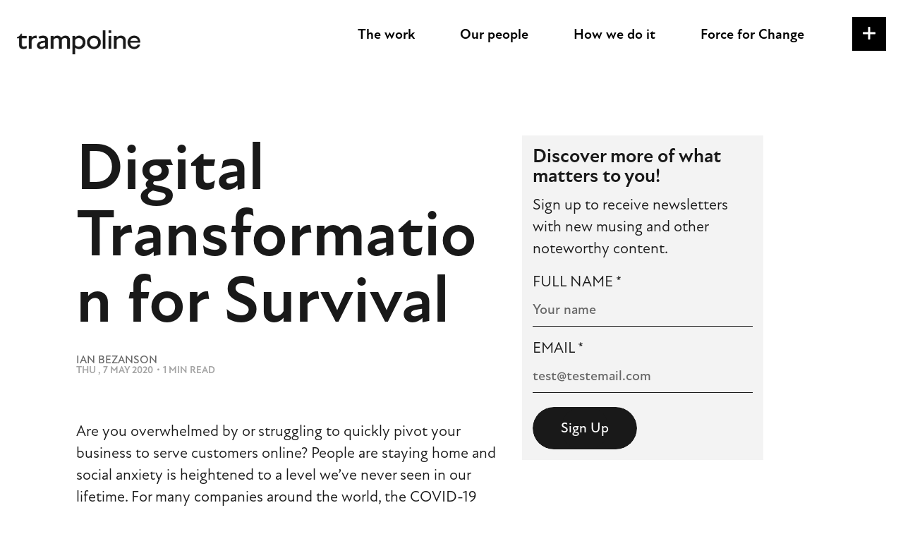

--- FILE ---
content_type: text/html; charset=UTF-8
request_url: https://trampolinebranding.com/articles/digital-transformation-survival
body_size: 5726
content:
<!DOCTYPE html>
<html lang="en" dir="ltr" prefix="content: http://purl.org/rss/1.0/modules/content/  dc: http://purl.org/dc/terms/  foaf: http://xmlns.com/foaf/0.1/  og: http://ogp.me/ns#  rdfs: http://www.w3.org/2000/01/rdf-schema#  schema: http://schema.org/  sioc: http://rdfs.org/sioc/ns#  sioct: http://rdfs.org/sioc/types#  skos: http://www.w3.org/2004/02/skos/core#  xsd: http://www.w3.org/2001/XMLSchema# ">
  <head>
    <meta charset="utf-8" />
<meta name="description" content="Are you overwhelmed by or struggling to quickly pivot your business to serve customers online? People are staying home and social anxiety is heightened to a level we’ve never seen in our lifetime. For many companies around the world, the COVID-19 pandemic has forced, or fast-tracked digital transformation. In this session, a panel of experts from Twist &amp; Bits discuss ways to get up and running online or to better prepare an existing digital presence." />
<link rel="canonical" href="https://trampolinebranding.com/articles/digital-transformation-survival" />
<meta name="Generator" content="Drupal 10 (https://www.drupal.org)" />
<meta name="MobileOptimized" content="width" />
<meta name="HandheldFriendly" content="true" />
<meta name="viewport" content="width=device-width, initial-scale=1.0" />
<link rel="icon" href="/sites/default/files/Tramp-FavIcon_0.png" type="image/png" />
<script src="/sites/default/files/google_tag/trampoline/google_tag.script.js?t9bro3" defer></script>

    <title>Digital Transformation for Survival | Trampoline Branding</title>
    <link rel="stylesheet" media="all" href="/themes/contrib/stable/css/core/components/progress.module.css?t9bro3" />
<link rel="stylesheet" media="all" href="/themes/contrib/stable/css/core/components/ajax-progress.module.css?t9bro3" />
<link rel="stylesheet" media="all" href="/themes/contrib/stable/css/system/components/align.module.css?t9bro3" />
<link rel="stylesheet" media="all" href="/themes/contrib/stable/css/system/components/fieldgroup.module.css?t9bro3" />
<link rel="stylesheet" media="all" href="/themes/contrib/stable/css/system/components/container-inline.module.css?t9bro3" />
<link rel="stylesheet" media="all" href="/themes/contrib/stable/css/system/components/clearfix.module.css?t9bro3" />
<link rel="stylesheet" media="all" href="/themes/contrib/stable/css/system/components/details.module.css?t9bro3" />
<link rel="stylesheet" media="all" href="/themes/contrib/stable/css/system/components/hidden.module.css?t9bro3" />
<link rel="stylesheet" media="all" href="/themes/contrib/stable/css/system/components/item-list.module.css?t9bro3" />
<link rel="stylesheet" media="all" href="/themes/contrib/stable/css/system/components/js.module.css?t9bro3" />
<link rel="stylesheet" media="all" href="/themes/contrib/stable/css/system/components/nowrap.module.css?t9bro3" />
<link rel="stylesheet" media="all" href="/themes/contrib/stable/css/system/components/position-container.module.css?t9bro3" />
<link rel="stylesheet" media="all" href="/themes/contrib/stable/css/system/components/reset-appearance.module.css?t9bro3" />
<link rel="stylesheet" media="all" href="/themes/contrib/stable/css/system/components/resize.module.css?t9bro3" />
<link rel="stylesheet" media="all" href="/themes/contrib/stable/css/system/components/system-status-counter.css?t9bro3" />
<link rel="stylesheet" media="all" href="/themes/contrib/stable/css/system/components/system-status-report-counters.css?t9bro3" />
<link rel="stylesheet" media="all" href="/themes/contrib/stable/css/system/components/system-status-report-general-info.css?t9bro3" />
<link rel="stylesheet" media="all" href="/themes/contrib/stable/css/system/components/tablesort.module.css?t9bro3" />
<link rel="stylesheet" media="all" href="/modules/contrib/video_embed_field/css/video_embed_field.responsive-video.css?t9bro3" />
<link rel="stylesheet" media="all" href="/themes/contrib/stable/css/views/views.module.css?t9bro3" />
<link rel="stylesheet" media="all" href="/libraries/fontawesome/css/fontawesome.min.css?t9bro3" />
<link rel="stylesheet" media="all" href="/libraries/fontawesome/css/brands.min.css?t9bro3" />
<link rel="stylesheet" media="all" href="/libraries/fontawesome/css/custom-icons.min.css?t9bro3" />
<link rel="stylesheet" media="all" href="/libraries/fontawesome/css/light.min.css?t9bro3" />
<link rel="stylesheet" media="all" href="/libraries/fontawesome/css/regular.min.css?t9bro3" />
<link rel="stylesheet" media="all" href="/libraries/fontawesome/css/sharp-light.min.css?t9bro3" />
<link rel="stylesheet" media="all" href="/libraries/fontawesome/css/sharp-regular.min.css?t9bro3" />
<link rel="stylesheet" media="all" href="/libraries/fontawesome/css/sharp-solid.min.css?t9bro3" />
<link rel="stylesheet" media="all" href="/libraries/fontawesome/css/v4-shims.min.css?t9bro3" />
<link rel="stylesheet" media="all" href="/libraries/fontawesome/css/solid.min.css?t9bro3" />
<link rel="stylesheet" media="all" href="/libraries/fontawesome/css/thin.min.css?t9bro3" />
<link rel="stylesheet" media="all" href="/themes/contrib/stable/css/core/assets/vendor/normalize-css/normalize.css?t9bro3" />
<link rel="stylesheet" media="all" href="/themes/contrib/stable/css/core/normalize-fixes.css?t9bro3" />
<link rel="stylesheet" media="all" href="/themes/contrib/classy/css/components/action-links.css?t9bro3" />
<link rel="stylesheet" media="all" href="/themes/contrib/classy/css/components/breadcrumb.css?t9bro3" />
<link rel="stylesheet" media="all" href="/themes/contrib/classy/css/components/button.css?t9bro3" />
<link rel="stylesheet" media="all" href="/themes/contrib/classy/css/components/collapse-processed.css?t9bro3" />
<link rel="stylesheet" media="all" href="/themes/contrib/classy/css/components/container-inline.css?t9bro3" />
<link rel="stylesheet" media="all" href="/themes/contrib/classy/css/components/details.css?t9bro3" />
<link rel="stylesheet" media="all" href="/themes/contrib/classy/css/components/exposed-filters.css?t9bro3" />
<link rel="stylesheet" media="all" href="/themes/contrib/classy/css/components/field.css?t9bro3" />
<link rel="stylesheet" media="all" href="/themes/contrib/classy/css/components/form.css?t9bro3" />
<link rel="stylesheet" media="all" href="/themes/contrib/classy/css/components/icons.css?t9bro3" />
<link rel="stylesheet" media="all" href="/themes/contrib/classy/css/components/inline-form.css?t9bro3" />
<link rel="stylesheet" media="all" href="/themes/contrib/classy/css/components/item-list.css?t9bro3" />
<link rel="stylesheet" media="all" href="/themes/contrib/classy/css/components/link.css?t9bro3" />
<link rel="stylesheet" media="all" href="/themes/contrib/classy/css/components/links.css?t9bro3" />
<link rel="stylesheet" media="all" href="/themes/contrib/classy/css/components/menu.css?t9bro3" />
<link rel="stylesheet" media="all" href="/themes/contrib/classy/css/components/more-link.css?t9bro3" />
<link rel="stylesheet" media="all" href="/themes/contrib/classy/css/components/pager.css?t9bro3" />
<link rel="stylesheet" media="all" href="/themes/contrib/classy/css/components/tabledrag.css?t9bro3" />
<link rel="stylesheet" media="all" href="/themes/contrib/classy/css/components/tableselect.css?t9bro3" />
<link rel="stylesheet" media="all" href="/themes/contrib/classy/css/components/tablesort.css?t9bro3" />
<link rel="stylesheet" media="all" href="/themes/contrib/classy/css/components/tabs.css?t9bro3" />
<link rel="stylesheet" media="all" href="/themes/contrib/classy/css/components/textarea.css?t9bro3" />
<link rel="stylesheet" media="all" href="/themes/contrib/classy/css/components/ui-dialog.css?t9bro3" />
<link rel="stylesheet" media="all" href="/themes/contrib/classy/css/components/messages.css?t9bro3" />
<link rel="stylesheet" media="all" href="/themes/contrib/classy/css/components/node.css?t9bro3" />
<link rel="stylesheet" media="all" href="/themes/contrib/classy/css/components/progress.css?t9bro3" />
<link rel="stylesheet" media="all" href="/themes/custom/trampoline/css/style.min.css?t9bro3" />
<link rel="stylesheet" media="all" href="/themes/custom/trampoline/css/supplementary/style-supplementary.css?t9bro3" />
<link rel="stylesheet" media="all" href="https://use.typekit.net/tao5ixy.css" />

    
  </head>
  <body class="path-articles-digital-transformation-survival path-node page-node-type-article">
        <a href="#main-content" class="visually-hidden focusable skip-link">
      Skip to main content
    </a>
    <noscript><iframe src="https://www.googletagmanager.com/ns.html?id=GTM-WXLHWQ" height="0" width="0" style="display:none;visibility:hidden"></iframe></noscript>
      <div class="dialog-off-canvas-main-canvas" data-off-canvas-main-canvas>
    

<div class="layout-container">

    <header id="page-header" role="banner" class="c-header">
    <div class="c-header__brand">
                <a href="/" class="site-logo">
	    	    <img class="c-header__logo-black" style="max-width:35%;width:500px;" src="/themes/custom/trampoline/images/tramp-logo-black.png" alt="Trampoline Branding Logo">
            	</a>
    </div>

    <div class="c-header__nav-toggle">
        <div class="c-nav-toggle js-navtoggle" style="background-color:black;" id="nav-toggle">
    <div class="c-nav-toggle__inner">
        <i class="far fa-plus"></i>
    </div>
</div>
    </div>

    <div class="c-nav" id="nav">
    <div class="c-nav__header">
        <div class="l-container l-grid">
                            <div class="c-nav__search">
                      <div class="region region-navpanel-search">
    <div class="search-block-form block block-search container-inline" data-drupal-selector="search-block-form" id="block-searchform" role="search">
  
    
      <form action="/search/node" method="get" id="search-block-form" accept-charset="UTF-8">
  <div class="js-form-item form-item js-form-type-search form-type-search js-form-item-keys form-item-keys form-no-label">
      <label for="edit-keys" class="visually-hidden">Search</label>
        <input title="Enter the terms you wish to search for." data-drupal-selector="edit-keys" type="search" id="edit-keys" name="keys" value="" size="15" maxlength="128" class="form-search" placeholder="Search" />

        </div>
    <div data-drupal-selector="edit-actions" class="form-actions js-form-wrapper form-wrapper" id="edit-actions"><input data-drupal-selector="edit-submit" type="submit" id="edit-submit" value="Search" class="button js-form-submit form-submit" />
</div>

</form>

  </div>

  </div>

                </div>
                    </div>
    </div>
    <div class="c-nav__panels">
        <div class="c-nav__panels-inner l-container l-grid">
            <div class="c-nav__panel c-nav__panel--primary">
                                <div class="c-nav__primary-nav">
                      <div class="region region-nav-primary">
    <nav role="navigation" aria-labelledby="block-trampoline-main-menu-menu" id="block-trampoline-main-menu" class="block block-menu navigation menu--main">
            
  <h2 class="visually-hidden" id="block-trampoline-main-menu-menu">Main navigation</h2>
  

        
              <ul class="menu">
                    <li class="menu-item">
        <a href="/work" data-drupal-link-system-path="node/12">The work</a>
              </li>
                <li class="menu-item">
        <a href="/people" data-drupal-link-system-path="node/3">Our people</a>
              </li>
                <li class="menu-item">
        <a href="/how" data-drupal-link-system-path="node/6">How we do it</a>
              </li>
                <li class="menu-item">
        <a href="/force" data-drupal-link-system-path="node/11">Force for Change</a>
              </li>
        </ul>
  


  </nav>

  </div>

                </div>

               <div class="c-nav__secondary-nav">
                      <div class="region region-nav-secondary">
    <nav role="navigation" aria-labelledby="block-secondarynavigation-menu" id="block-secondarynavigation" class="block block-menu navigation menu--secondary-navigation">
            
  <h2 class="visually-hidden" id="block-secondarynavigation-menu">Secondary Navigation</h2>
  

        
              <ul class="menu">
                    <li class="menu-item">
        <a href="https://careers.risepeople.com/trampoline-creative-inc/en">careers</a>
              </li>
                <li class="menu-item">
        <a href="/musings" data-drupal-link-system-path="node/23">musings</a>
              </li>
                <li class="menu-item">
        <a href="/contact" data-drupal-link-system-path="node/29">contact</a>
              </li>
        </ul>
  


  </nav>

  </div>

                </div>

                                    <div class="c-nav__footer">
                          <div class="region region-navpanel-footer">
    <div class="views-element-container block block-views block-views-blocksocial-network-links-block-1" id="block-views-block-social-network-links-block-1">
  
    
          <div class="view view-social-network-links view-id-social_network_links view-display-id-block_1 js-view-dom-id-6d9dcf0fb197735dab543b6e106a0912f33a52b818bde684fddec9dbb86dbf84">
    

    
    

    
    
    
            <div class="view__rows">
                <div class="view__row"><div class="social-network--teaser">
    <a href="https://www.instagram.com/trampolinebrand/">
        <div class="fontawesome-icons">
      <div class="fontawesome-icon">
  <i class="fab fa-instagram" data-fa-transform="" data-fa-mask="" style=""></i>
</div>

  </div>


    </a>
</div>
</div>
    <div class="view__row"><div class="social-network--teaser">
    <a href="https://www.facebook.com/trampolinebrand">
        <div class="fontawesome-icons">
      <div class="fontawesome-icon">
  <i class="fab fa-facebook" data-fa-transform="" data-fa-mask="" style=""></i>
</div>

  </div>


    </a>
</div>
</div>
    <div class="view__row"><div class="social-network--teaser">
    <a href="https://www.linkedin.com/company/trampolinebrand/mycompany/">
        <div class="fontawesome-icons">
      <div class="fontawesome-icon">
  <i class="fab fa-linkedin-in" data-fa-transform="" data-fa-mask="" style=""></i>
</div>

  </div>


    </a>
</div>
</div>

        </div>
    
    
    
    
    
    </div>


  </div>
<div id="block-copyright" class="block block-block-content block-block-contentc7f7d766-c6e8-4a4a-98d9-d80c2582e2c5">
  
    
      <p>© 2023 Trampoline Branding. All rights reserved.</p>

  </div>

  </div>

                </div>
                            </div>

             
        </div>
    </div>
</div>

    <div class="c-header__main u-show-on-desktop l-container">
        <div class="c-header__nav  black-text "  >
              <div class="region region-nav-primary">
    <nav role="navigation" aria-labelledby="block-trampoline-main-menu-menu" id="block-trampoline-main-menu" class="block block-menu navigation menu--main">
            
  <h2 class="visually-hidden" id="block-trampoline-main-menu-menu">Main navigation</h2>
  

        
              <ul class="menu">
                    <li class="menu-item">
        <a href="/work" data-drupal-link-system-path="node/12">The work</a>
              </li>
                <li class="menu-item">
        <a href="/people" data-drupal-link-system-path="node/3">Our people</a>
              </li>
                <li class="menu-item">
        <a href="/how" data-drupal-link-system-path="node/6">How we do it</a>
              </li>
                <li class="menu-item">
        <a href="/force" data-drupal-link-system-path="node/11">Force for Change</a>
              </li>
        </ul>
  


  </nav>

  </div>

        </div>
    </div>
</header>

    <main id="main" role="main">

                    <div id="before-content">
                <div class="l-container">
                      <div class="region region-before-content">
    <div data-drupal-messages-fallback class="hidden"></div>

  </div>

                </div>
            </div>
        
        <div id="main-content">             
                            <div class="l-grid l-container l-sidebar-right">
                    <div class="l-main">
                          <div class="region region-main-content">
    <div id="block-trampoline-content" class="block block-system block-system-main-block">
  
    
      


<article about="/articles/digital-transformation-survival" typeof="schema:Article" class="node node--type-article node--viewmode-full">
    <div class="l-container l-grid">
        <div class="node__wrapper">
            <header class="node__header">

                <h1 class="node__title">
                    Digital Transformation for Survival

                </h1>

                <div class="node__details">
                   <div class="node__date-author">
<div class="right">
<div class="author">
            <div class="field field--name-field-author field--type-string field--label-hidden field__item">Ian Bezanson</div>
      </div>
<div class="date-time">
<time datetime="2020-05-07T12:00:00Z" class="datetime">Thu , 7 May 2020</time>

 ・
            <div class="field field--name-field-read-time field--type-estimated-read-time field--label-hidden field__item">1 min read
</div>
                  </div></div>
</div> 
                </div>
            </header>

            <div class="node__main">
                <div class="node__body">
                    <p>Are you overwhelmed by or struggling to quickly pivot your business to serve customers online? People are staying home and social anxiety is heightened to a level we’ve never seen in our lifetime. For many companies around the world, the COVID-19 pandemic has forced, or fast-tracked digital transformation. In this session, a panel of experts from Twist &amp; Bits discuss ways to get up and running online or to better prepare an existing digital presence. They also share examples of clever techniques they have encountered in the first two months of the COVID-19 pandemic that are allowing local businesses to continue serving their clientele.</p>

<p>&nbsp;</p>

    <iframe width="854" height="480" frameborder="0" allowfullscreen="allowfullscreen" src="https://player.vimeo.com/video/415872679?autoplay=0"></iframe>



<p>&nbsp;</p>

<p><strong><strong>Panelists from Twist &amp; Bits:</strong></strong></p>

<ul>
	<li>Ian Bezanson, Managing Director</li>
	<li>Tracy Maunder, Creative Director</li>
	<li>Molly Seewald, Digital Project Manager</li>
</ul>

                </div>
            </div>
        </div>
    </div>
</article>

  </div>

  </div>

                    </div>
                    <div class="l-sidebar">
                          <div class="region region-sidebar-left">
    <div id="block-mailchimp" class="block block-block-content block-block-content6f9809ad-9f52-4e2d-927d-9cea37461412">
  
    
      <div id="mc_embed_shell">
<div id="mc_embed_signup">
<form action="https://trampolinebranding.us1.list-manage.com/subscribe/post?u=39be781bf8&amp;id=eb0a6f44fc&amp;f_id=00c1d2e5f0" class="validate" id="mc-embedded-subscribe-form" method="post" name="mc-embedded-subscribe-form" novalidate="" target="_self">
<div id="mc_embed_signup_scroll">
<h4>Discover more of what matters to you!</h4>

<p>Sign up to receive newsletters with new musing and other noteworthy content.</p>

<div class="mc-field-group"><label for="mce-FNAME">Full Name <span class="asterisk">*</span></label><input class="required text" id="mce-FNAME" name="FNAME" required="" type="text" value="" placeholder="Your name"/></div>

<div class="mc-field-group"><label for="mce-EMAIL">Email <span class="asterisk">*</span></label><input class="required email" id="mce-EMAIL" name="EMAIL" required="" type="email" value="" placeholder="test@testemail.com"/></div>



<div class="clear" id="mce-responses">
<div class="response" id="mce-error-response" style="display: none;">&nbsp;</div>

<div class="response" id="mce-success-response" style="display: none;">&nbsp;</div>
</div>

<div aria-hidden="true" style="position: absolute; left: -5000px;"><input name="b_39be781bf8_eb0a6f44fc" tabindex="-1" type="text" value="" /></div>

<div class="c-button"><input id="mc-embedded-subscribe" name="subscribe" type="submit" value="Sign Up" /></div>
</div>
</form>
</div>
</div>


  </div>

  </div>

                    </div>
                </div>
            
                    </div>

            </main>

    <footer id="page-footer" role="contentinfo" class="c-footer">
    <div class="c-footer__logo"></div>
    <div class="c-footer-main">
        <div class="l-container">
            <h3 class="c-footer-main__title">
                Contact
            </h3>
        </div>
        <div class="l-container l-grid">
            <div class="c-footer-main__block-1">
                  <div class="region region-footer-block1">
    <div id="block-footerintro" class="block block-block-content block-block-contenteb6aa9f7-2c2d-48e7-b1d6-a61eae5cd6e0">
  
    
      <p><strong>Want to chat ideas over coffee?</strong> We’ve got a pretty nice espresso machine.</p>

<p><a href="/contact">Get in touch</a> <a href="https://careers.risepeople.com/trampoline-creative-inc/en" target="_blank">Join the team</a></p>


  </div>

  </div>

            </div>
            <div class="c-footer-main__block-2">
                  <div class="region region-footer-block2">
    <div id="block-footercontacts" class="block block-block-content block-block-contentda9a1bea-a434-47af-b49d-d28ef5acb113">
  
    
      <p>The Factory on Hollis<br>
1489 Hollis Street, Level 2<br>
Halifax, NS, Canada B3J 3M5</p>

  </div>

  </div>

            </div>
            <div class="c-footer-main__block-3">
                  <div class="region region-footer-block3">
    <div id="block-footercontacts2-2" class="block block-block-content block-block-contentd2c4e2b3-570e-47e3-ad6d-973855bc8d6b">
  
    
      <p><a href="mailto:hello@trampolinebranding.com">hello@trampolinebranding.com</a><br>
<a href="tel:902.429.8741">902.429.8741</a></p>

  </div>

  </div>

            </div>
        </div>
    </div>

    <div class="c-footer-bottom">
        <div class="l-container">
              <div class="region region-footer-bottom">
    <div id="block-footercopyright" class="block block-block-content block-block-contentc7f7d766-c6e8-4a4a-98d9-d80c2582e2c5">
  
    
      <p>© 2023 Trampoline Branding. All rights reserved.</p>

  </div>
<nav role="navigation" aria-labelledby="block-secondaryfooter-menu" id="block-secondaryfooter" class="block block-menu navigation menu--secondary-footer">
            
  <h2 class="visually-hidden" id="block-secondaryfooter-menu">Secondary Footer</h2>
  

        
              <ul class="menu">
                    <li class="menu-item">
        <a href="/accessibility-statement" data-drupal-link-system-path="node/26">Accessibility Statement</a>
              </li>
                <li class="menu-item">
        <a href="/privacy-policy" data-drupal-link-system-path="node/27">Privacy Policy</a>
              </li>
        </ul>
  


  </nav>
<div class="views-element-container block block-views block-views-blocksocial-network-links-block-1" id="block-views-block-social-network-links-block-1-2">
  
    
          <div class="view view-social-network-links view-id-social_network_links view-display-id-block_1 js-view-dom-id-71ec9082f3cce85aa51b0c294da7ef5f410b78731bb9f748ff1736acf596fb1d">
    

    
    

    
    
    
            <div class="view__rows">
                <div class="view__row"><div class="social-network--teaser">
    <a href="https://www.instagram.com/trampolinebrand/">
        <div class="fontawesome-icons">
      <div class="fontawesome-icon">
  <i class="fab fa-instagram" data-fa-transform="" data-fa-mask="" style=""></i>
</div>

  </div>


    </a>
</div>
</div>
    <div class="view__row"><div class="social-network--teaser">
    <a href="https://www.facebook.com/trampolinebrand">
        <div class="fontawesome-icons">
      <div class="fontawesome-icon">
  <i class="fab fa-facebook" data-fa-transform="" data-fa-mask="" style=""></i>
</div>

  </div>


    </a>
</div>
</div>
    <div class="view__row"><div class="social-network--teaser">
    <a href="https://www.linkedin.com/company/trampolinebrand/mycompany/">
        <div class="fontawesome-icons">
      <div class="fontawesome-icon">
  <i class="fab fa-linkedin-in" data-fa-transform="" data-fa-mask="" style=""></i>
</div>

  </div>


    </a>
</div>
</div>

        </div>
    
    
    
    
    
    </div>


  </div>

  </div>

        </div>
    </div>
</footer>

</div>
  </div>

    
    <script type="application/json" data-drupal-selector="drupal-settings-json">{"path":{"baseUrl":"\/","pathPrefix":"","currentPath":"node\/84","currentPathIsAdmin":false,"isFront":false,"currentLanguage":"en"},"pluralDelimiter":"\u0003","suppressDeprecationErrors":true,"ajaxPageState":{"libraries":"[base64]","theme":"trampoline","theme_token":null},"ajaxTrustedUrl":{"\/search\/node":true},"user":{"uid":0,"permissionsHash":"87a341ed0133c95b96d2731837c23a998cd30b123e53813a39c3e34ebab127db"}}</script>
<script src="/core/assets/vendor/jquery/jquery.min.js?v=3.7.1"></script>
<script src="/core/assets/vendor/once/once.min.js?v=1.0.1"></script>
<script src="/core/misc/drupalSettingsLoader.js?v=10.5.6"></script>
<script src="/core/misc/drupal.js?v=10.5.6"></script>
<script src="/core/misc/drupal.init.js?v=10.5.6"></script>
<script src="/core/assets/vendor/tabbable/index.umd.min.js?v=6.2.0"></script>
<script src="/core/misc/progress.js?v=10.5.6"></script>
<script src="/core/assets/vendor/loadjs/loadjs.min.js?v=4.3.0"></script>
<script src="/core/misc/debounce.js?v=10.5.6"></script>
<script src="/core/misc/announce.js?v=10.5.6"></script>
<script src="/core/misc/message.js?v=10.5.6"></script>
<script src="/core/misc/ajax.js?v=10.5.6"></script>
<script src="/themes/contrib/stable/js/ajax.js?v=10.5.6"></script>
<script src="/themes/custom/trampoline/js/app.js?v=1"></script>
<script src="/themes/custom/trampoline/js/trampoline.js?v=1"></script>

  </body>
</html>


--- FILE ---
content_type: text/css
request_url: https://trampolinebranding.com/themes/custom/trampoline/css/style.min.css?t9bro3
body_size: 19877
content:
@font-face{font-family:"RzaLight";font-weight:300;src:url("../fonts/rza/RzaLight-Web.woff") format("woff"),url("../fonts/rza/RzaLight-Web.woff2") format("woff2")}@font-face{font-family:"RzaRegular";font-weight:400;src:url("../fonts/rza/RzaRegular-Web.woff") format("woff"),url("../fonts/rza/RzaRegular-Web.woff2") format("woff2")}@font-face{font-family:"RzaMedium";font-weight:500;src:url("../fonts/rza/RzaMedium-Web.woff") format("woff"),url("../fonts/rza/RzaMedium-Web.woff2") format("woff2")}*,::before,::after{box-sizing:border-box}::before,::after{text-decoration:inherit;vertical-align:inherit}html{cursor:default;line-height:1.5;-moz-tab-size:4;-o-tab-size:4;tab-size:4;-webkit-tap-highlight-color:transparent;-ms-text-size-adjust:100%;-webkit-text-size-adjust:100%;word-break:break-word}body{margin:0}h1{font-size:2em;margin:.67em 0}dl dl,dl ol,dl ul,ol dl,ul dl{margin:0}ol ol,ol ul,ul ol,ul ul{margin:0}hr{color:inherit;height:0;overflow:visible}main{display:block}nav ol,nav ul{list-style:none;padding:0}nav li::before{content:"​"}pre{font-family:monospace,monospace;font-size:1em;overflow:auto;-ms-overflow-style:scrollbar}a{background-color:transparent}abbr[title]{text-decoration:underline;-webkit-text-decoration:underline dotted;text-decoration:underline dotted}b,strong{font-weight:bolder}code,kbd,samp{font-family:monospace,monospace;font-size:1em}small{font-size:80%}audio,canvas,iframe,img,svg,video{vertical-align:middle}audio,video{display:inline-block}audio:not([controls]){display:none;height:0}iframe{border-style:none}img{border-style:none}svg:not([fill]){fill:currentColor}svg:not(:root){overflow:hidden}table{border-collapse:collapse;border-color:inherit;text-indent:0}button,input,select{margin:0}button{overflow:visible;text-transform:none}button,[type=button],[type=reset],[type=submit]{-webkit-appearance:button}fieldset{border:1px solid #a0a0a0;padding:.35em .75em .625em}input{overflow:visible}legend{color:inherit;display:table;max-width:100%;white-space:normal}progress{display:inline-block;vertical-align:baseline}select{text-transform:none}textarea{margin:0;overflow:auto;resize:vertical;resize:block}[type=checkbox],[type=radio]{padding:0}[type=search]{-webkit-appearance:textfield;outline-offset:-2px}::-webkit-inner-spin-button,::-webkit-outer-spin-button{height:auto}::-webkit-input-placeholder{color:inherit;opacity:.54}::-webkit-search-decoration{-webkit-appearance:none}::-webkit-file-upload-button{-webkit-appearance:button;font:inherit}::-moz-focus-inner{border-style:none;padding:0}:-moz-focusring{outline:1px dotted ButtonText}:-moz-ui-invalid{box-shadow:none}details{display:block}dialog{background-color:white;border:solid;color:black;display:block;height:-moz-fit-content;height:-webkit-fit-content;height:fit-content;left:0;margin:auto;padding:1em;position:absolute;right:0;width:-moz-fit-content;width:-webkit-fit-content;width:fit-content}dialog:not([open]){display:none}summary{display:list-item}canvas{display:inline-block}template{display:none}a,area,button,input,label,select,summary,textarea,[tabindex]{-ms-touch-action:manipulation}[hidden]{display:none}[aria-busy=true]{cursor:progress}[aria-controls]{cursor:pointer}[aria-disabled=true],[disabled]{cursor:not-allowed}[aria-hidden=false][hidden]{display:initial}[aria-hidden=false][hidden]:not(:focus){clip:rect(0, 0, 0, 0);position:absolute}input[type=text],input[type=number],input[type=email],input[type=password],input[type=search],input[type=tel],input[type=url],input[type=file],input[type=date],textarea{width:100%;height:48px;line-height:1;padding:0px;border:none;border-bottom:thin solid #191919;max-width:100%;transition:all 100ms linear;font-family:atten-new,sans-serif;font-weight:400;font-size:1.25rem;background:#fff;color:#191919}input[type=text]:active,input[type=text]:focus,input[type=number]:active,input[type=number]:focus,input[type=email]:active,input[type=email]:focus,input[type=password]:active,input[type=password]:focus,input[type=search]:active,input[type=search]:focus,input[type=tel]:active,input[type=tel]:focus,input[type=url]:active,input[type=url]:focus,input[type=file]:active,input[type=file]:focus,input[type=date]:active,input[type=date]:focus,textarea:active,textarea:focus{outline:none}input[type=file]{height:auto;padding-top:.5rem;padding-bottom:.5rem}::-moz-placeholder{color:#666;opacity:1;font-family:atten-new,sans-serif;font-weight:700}:-ms-input-placeholder{color:#666;opacity:1;font-family:atten-new,sans-serif;font-weight:700}::placeholder{color:#666;opacity:1;font-family:atten-new,sans-serif;font-weight:700}textarea{height:100px;padding:1rem 1rem}select{width:100%;height:48px;padding:0px 3rem 0px 0px;border:none;border-bottom:thin solid #191919;background:#fff;-moz-appearance:none;-webkit-appearance:none;max-width:100%;width:100%;font-size:1rem}select:focus{outline:none}fieldset{border:none;padding:0px;margin-bottom:2rem}fieldset legend{margin-bottom:.5rem}fieldset .form-item{margin-bottom:.5rem}input[type=submit]:focus{outline:none}body{background:#fff;color:#191919;font-family:atten-new,sans-serif;font-size:1.125rem;font-weight:400;line-height:1.45}@media(min-width: 75em){body{font-size:1.375rem}}p{margin-top:0px;margin-bottom:1rem}p:last-child{margin-bottom:0px}h1,h2,h3,h4,h5,h6{font-family:atten-new,sans-serif;font-weight:700;line-height:1;margin-bottom:.5rem;margin-top:2rem}@media(min-width: 64em){h1,h2,h3,h4,h5,h6{margin-bottom:.75rem;margin-top:4rem}}h1:first-child,h2:first-child,h3:first-child,h4:first-child,h5:first-child,h6:first-child{margin-top:0px}h1 strong,h2 strong,h3 strong,h4 strong,h5 strong,h6 strong{color:#b78c61;font-weight:inherit}h1{font-size:2.75rem}@media(min-width: 75em){h1{font-size:5.875rem}}h2{font-size:2.5rem;font-family:"RzaMedium",serif;font-weight:500}@media(min-width: 75em){h2{font-size:3.75rem}}h3{font-size:2rem}@media(min-width: 75em){h3{font-size:3.375rem}}h4{font-size:1.625rem}@media(min-width: 75em){h4{font-size:1.75rem}}h5{font-size:1.375rem}@media(min-width: 75em){h5{font-size:1.5rem}}h6{font-size:1.125rem}@media(min-width: 75em){h6{font-size:1.25rem}}img{max-width:100%;width:100%;height:auto}a{color:#d50032;text-decoration:underline;transition:all 100ms linear}a:hover{color:#c7996b}button:focus{outline:none}ul{margin-top:.75rem;margin-bottom:.75rem;padding-left:1.5rem}ul li{padding-top:.25rem;padding-bottom:.25rem}ul+p{margin-top:2rem}::-moz-selection{color:#fff;background:#d50032}::selection{color:#fff;background:#d50032}details{text-align:left;display:block;margin:1rem 0px;background:#fff;text-decoration:none;box-shadow:0px 2px 4px 2px rgba(0,0,0,.1);color:#d50032;font-weight:500;position:relative}details summary{padding:1.5rem 2rem;cursor:pointer;color:#d50032;list-style:none;font-family:"RzaRegular",serif;font-size:1.625rem;transition:all 100ms linear}@media(min-width: 75em){details summary{font-size:1.75rem}}details summary::marker{display:none}details summary:after{position:absolute;top:1.5rem;right:2rem;font-size:2rem;font-weight:300;line-height:1;color:#d50032;transition:all 3000ms cubic-bezier(0.215, 0.61, 0.355, 1)}details summary:hover{color:#c7996b}details summary:hover:after{color:#c7996b}details[open]{box-shadow:0px 2px 4px 2px rgba(0,0,0,.3)}details[open] summary{color:#c7996b}.detail__content{padding:0px 2rem 1.5rem 2rem}.detail__content a{color:#d50032;text-decoration:none;display:inline-block;padding-top:.5rem;padding-bottom:.5rem;font-weight:500}.detail__content a:hover{color:#c7996b}table{text-align:left;table-layout:fixed}table tbody{border-top:thin solid #525252;border-bottom:thin solid #525252}table tbody tr:nth-child(odd){background:#666}table td,table th{padding:.75rem 1rem;vertical-align:top}.l-container{width:100%;max-width:1440px;margin-left:auto;margin-right:auto;padding-left:1rem;padding-right:1rem}@media(min-width: 48em){.l-container{padding-left:4.5rem;padding-right:4.5rem}}@media(min-width: 64em){.l-container{padding-left:6.75rem;padding-right:6.75rem}}.l-container .l-container{padding-left:0;padding-right:0}.l-grid{display:-ms-grid;display:grid;-ms-grid-columns:(minmax(0, 1fr))[2];grid-template-columns:repeat(2, minmax(0, 1fr));-ms-grid-rows:1fr;grid-template-rows:1fr;gap:20px 20px}@media(min-width: 48em){.l-grid{-ms-grid-columns:(minmax(0, 1fr))[12];grid-template-columns:repeat(12, minmax(0, 1fr));gap:20px 20px}}.l-grid--super{display:-ms-grid;display:grid;-ms-grid-columns:(minmax(0, 1fr))[2];grid-template-columns:repeat(2, minmax(0, 1fr));-ms-grid-rows:1fr;grid-template-rows:1fr;gap:20px 20px}@media(min-width: 48em){.l-grid--super{-ms-grid-columns:(minmax(0, 1fr))[12];grid-template-columns:repeat(12, minmax(0, 1fr));gap:20px 20px}}@media(min-width: 90em){.l-grid--super{-ms-grid-columns:1fr (100px)[12] 1fr;grid-template-columns:1fr repeat(12, 100px) 1fr;overflow-x:hidden}}.l-cell-1{-ms-grid-column-span:1;grid-column:span 1}.l-cell-2{-ms-grid-column-span:2;grid-column:span 2}.l-cell-3{-ms-grid-column-span:3;grid-column:span 3}.l-cell-4{-ms-grid-column-span:4;grid-column:span 4}.l-cell-5{-ms-grid-column-span:5;grid-column:span 5}.l-cell-6{-ms-grid-column-span:6;grid-column:span 6}.l-cell-7{-ms-grid-column-span:7;grid-column:span 7}.l-cell-8{-ms-grid-column-span:8;grid-column:span 8}.l-cell-9{-ms-grid-column-span:9;grid-column:span 9}.l-cell-10{-ms-grid-column-span:10;grid-column:span 10}.l-cell-11{-ms-grid-column-span:11;grid-column:span 11}.l-cell-12{-ms-grid-column-span:12;grid-column:span 12}@media(min-width: 48em){.md\:l-cell-1{-ms-grid-column-span:1;grid-column:span 1}}@media(min-width: 48em){.md\:l-cell-2{-ms-grid-column-span:2;grid-column:span 2}}@media(min-width: 48em){.md\:l-cell-3{-ms-grid-column-span:3;grid-column:span 3}}@media(min-width: 48em){.md\:l-cell-4{-ms-grid-column-span:4;grid-column:span 4}}@media(min-width: 48em){.md\:l-cell-5{-ms-grid-column-span:5;grid-column:span 5}}@media(min-width: 48em){.md\:l-cell-6{-ms-grid-column-span:6;grid-column:span 6}}@media(min-width: 48em){.md\:l-cell-7{-ms-grid-column-span:7;grid-column:span 7}}@media(min-width: 48em){.md\:l-cell-8{-ms-grid-column-span:8;grid-column:span 8}}@media(min-width: 48em){.md\:l-cell-9{-ms-grid-column-span:9;grid-column:span 9}}@media(min-width: 48em){.md\:l-cell-10{-ms-grid-column-span:10;grid-column:span 10}}@media(min-width: 48em){.md\:l-cell-11{-ms-grid-column-span:11;grid-column:span 11}}@media(min-width: 48em){.md\:l-cell-12{-ms-grid-column-span:12;grid-column:span 12}}@media(min-width: 64em){.lg\:l-cell-1{-ms-grid-column-span:1;grid-column:span 1}}@media(min-width: 64em){.lg\:l-cell-2{-ms-grid-column-span:2;grid-column:span 2}}@media(min-width: 64em){.lg\:l-cell-3{-ms-grid-column-span:3;grid-column:span 3}}@media(min-width: 64em){.lg\:l-cell-4{-ms-grid-column-span:4;grid-column:span 4}}@media(min-width: 64em){.lg\:l-cell-5{-ms-grid-column-span:5;grid-column:span 5}}@media(min-width: 64em){.lg\:l-cell-6{-ms-grid-column-span:6;grid-column:span 6}}@media(min-width: 64em){.lg\:l-cell-7{-ms-grid-column-span:7;grid-column:span 7}}@media(min-width: 64em){.lg\:l-cell-8{-ms-grid-column-span:8;grid-column:span 8}}@media(min-width: 64em){.lg\:l-cell-9{-ms-grid-column-span:9;grid-column:span 9}}@media(min-width: 64em){.lg\:l-cell-10{-ms-grid-column-span:10;grid-column:span 10}}@media(min-width: 64em){.lg\:l-cell-11{-ms-grid-column-span:11;grid-column:span 11}}@media(min-width: 64em){.lg\:l-cell-12{-ms-grid-column-span:12;grid-column:span 12}}@media(min-width: 75em){.xl\:l-cell-1{-ms-grid-column-span:1;grid-column:span 1}}@media(min-width: 75em){.xl\:l-cell-2{-ms-grid-column-span:2;grid-column:span 2}}@media(min-width: 75em){.xl\:l-cell-3{-ms-grid-column-span:3;grid-column:span 3}}@media(min-width: 75em){.xl\:l-cell-4{-ms-grid-column-span:4;grid-column:span 4}}@media(min-width: 75em){.xl\:l-cell-5{-ms-grid-column-span:5;grid-column:span 5}}@media(min-width: 75em){.xl\:l-cell-6{-ms-grid-column-span:6;grid-column:span 6}}@media(min-width: 75em){.xl\:l-cell-7{-ms-grid-column-span:7;grid-column:span 7}}@media(min-width: 75em){.xl\:l-cell-8{-ms-grid-column-span:8;grid-column:span 8}}@media(min-width: 75em){.xl\:l-cell-9{-ms-grid-column-span:9;grid-column:span 9}}@media(min-width: 75em){.xl\:l-cell-10{-ms-grid-column-span:10;grid-column:span 10}}@media(min-width: 75em){.xl\:l-cell-11{-ms-grid-column-span:11;grid-column:span 11}}@media(min-width: 75em){.xl\:l-cell-12{-ms-grid-column-span:12;grid-column:span 12}}@media(min-width: 90em){.xxl\:l-cell-1{-ms-grid-column-span:1;grid-column:span 1}}@media(min-width: 90em){.xxl\:l-cell-2{-ms-grid-column-span:2;grid-column:span 2}}@media(min-width: 90em){.xxl\:l-cell-3{-ms-grid-column-span:3;grid-column:span 3}}@media(min-width: 90em){.xxl\:l-cell-4{-ms-grid-column-span:4;grid-column:span 4}}@media(min-width: 90em){.xxl\:l-cell-5{-ms-grid-column-span:5;grid-column:span 5}}@media(min-width: 90em){.xxl\:l-cell-6{-ms-grid-column-span:6;grid-column:span 6}}@media(min-width: 90em){.xxl\:l-cell-7{-ms-grid-column-span:7;grid-column:span 7}}@media(min-width: 90em){.xxl\:l-cell-8{-ms-grid-column-span:8;grid-column:span 8}}@media(min-width: 90em){.xxl\:l-cell-9{-ms-grid-column-span:9;grid-column:span 9}}@media(min-width: 90em){.xxl\:l-cell-10{-ms-grid-column-span:10;grid-column:span 10}}@media(min-width: 90em){.xxl\:l-cell-11{-ms-grid-column-span:11;grid-column:span 11}}@media(min-width: 90em){.xxl\:l-cell-12{-ms-grid-column-span:12;grid-column:span 12}}@media(min-width: 100em){.xxxl\:l-cell-1{-ms-grid-column-span:1;grid-column:span 1}}@media(min-width: 100em){.xxxl\:l-cell-2{-ms-grid-column-span:2;grid-column:span 2}}@media(min-width: 100em){.xxxl\:l-cell-3{-ms-grid-column-span:3;grid-column:span 3}}@media(min-width: 100em){.xxxl\:l-cell-4{-ms-grid-column-span:4;grid-column:span 4}}@media(min-width: 100em){.xxxl\:l-cell-5{-ms-grid-column-span:5;grid-column:span 5}}@media(min-width: 100em){.xxxl\:l-cell-6{-ms-grid-column-span:6;grid-column:span 6}}@media(min-width: 100em){.xxxl\:l-cell-7{-ms-grid-column-span:7;grid-column:span 7}}@media(min-width: 100em){.xxxl\:l-cell-8{-ms-grid-column-span:8;grid-column:span 8}}@media(min-width: 100em){.xxxl\:l-cell-9{-ms-grid-column-span:9;grid-column:span 9}}@media(min-width: 100em){.xxxl\:l-cell-10{-ms-grid-column-span:10;grid-column:span 10}}@media(min-width: 100em){.xxxl\:l-cell-11{-ms-grid-column-span:11;grid-column:span 11}}@media(min-width: 100em){.xxxl\:l-cell-12{-ms-grid-column-span:12;grid-column:span 12}}.l-sidebar-left .l-main{-ms-grid-column-span:2;grid-column:span 2}@media(min-width: 48em){.l-sidebar-left .l-main{-ms-grid-column:5;-ms-grid-column-span:8;grid-column:5/span 8;order:2}}.l-sidebar-left .l-sidebar{-ms-grid-column-span:2;grid-column:span 2;margin-top:3rem}@media(min-width: 48em){.l-sidebar-left .l-sidebar{-ms-grid-column:1;-ms-grid-column-span:4;grid-column:1/span 4;margin-top:0px;order:1}}.l-sidebar-right .l-main{-ms-grid-column-span:2;grid-column:span 2}@media(min-width: 48em){.l-sidebar-right .l-main{-ms-grid-column-span:12;grid-column:span 12}}@media(min-width: 64em){.l-sidebar-right .l-main{-ms-grid-column:1;-ms-grid-column-span:5;grid-column:1/span 5}}.l-sidebar-right .l-sidebar{-ms-grid-column-span:2;grid-column:span 2;margin-top:3rem}@media(min-width: 48em){.l-sidebar-right .l-sidebar{-ms-grid-column-span:12;grid-column:span 12}}@media(min-width: 64em){.l-sidebar-right .l-sidebar{-ms-grid-column:7;-ms-grid-column-span:6;grid-column:7/span 6;margin-top:0px}}@media(min-width: 48em){.l-sidebar__inner--sticky{position:sticky;top:30px}}[hidden],.uk-hidden{display:none !important}@media(min-width: 640px){.uk-hidden\@s{display:none !important}}@media(min-width: 960px){.uk-hidden\@m{display:none !important}}@media(min-width: 1200px){.uk-hidden\@l{display:none !important}}@media(min-width: 1600px){.uk-hidden\@xl{display:none !important}}@media(max-width: 639px){.uk-visible\@s{display:none !important}}@media(max-width: 959px){.uk-visible\@m{display:none !important}}@media(max-width: 1199px){.uk-visible\@l{display:none !important}}@media(max-width: 1599px){.uk-visible\@xl{display:none !important}}.uk-invisible{visibility:hidden !important}.uk-visible-toggle:not(:hover):not(:focus) .uk-hidden-hover:not(:focus-within){position:absolute !important;width:0 !important;height:0 !important;padding:0 !important;margin:0 !important;overflow:hidden !important}.uk-visible-toggle:not(:hover):not(:focus) .uk-invisible-hover:not(:focus-within){opacity:0 !important}@media(hover: none){.uk-hidden-touch{display:none !important}}@media(hover){.uk-hidden-notouch{display:none !important}}.uk-accordion{padding:0;list-style:none}.uk-accordion>:nth-child(n+2){margin-top:20px}.uk-accordion-title{display:block;font-size:1.25rem;line-height:1.4;color:#333}.uk-accordion-title:hover{color:#666;text-decoration:none}.uk-accordion-content{display:flow-root;margin-top:20px}.uk-accordion-content>:last-child{margin-bottom:0}[class*=uk-animation-]{-webkit-animation:.6s ease-out both;animation:.6s ease-out both}.uk-animation-fade{-webkit-animation-name:uk-fade;animation-name:uk-fade;-webkit-animation-duration:1s;animation-duration:1s;-webkit-animation-timing-function:linear;animation-timing-function:linear}.uk-animation-scale-up{-webkit-animation-name:uk-fade,uk-scale-up;animation-name:uk-fade,uk-scale-up}.uk-animation-scale-down{-webkit-animation-name:uk-fade,uk-scale-down;animation-name:uk-fade,uk-scale-down}.uk-animation-slide-top{-webkit-animation-name:uk-fade,uk-slide-top;animation-name:uk-fade,uk-slide-top}.uk-animation-slide-bottom{-webkit-animation-name:uk-fade,uk-slide-bottom;animation-name:uk-fade,uk-slide-bottom}.uk-animation-slide-left{-webkit-animation-name:uk-fade,uk-slide-left;animation-name:uk-fade,uk-slide-left}.uk-animation-slide-right{-webkit-animation-name:uk-fade,uk-slide-right;animation-name:uk-fade,uk-slide-right}.uk-animation-slide-top-small{-webkit-animation-name:uk-fade,uk-slide-top-small;animation-name:uk-fade,uk-slide-top-small}.uk-animation-slide-bottom-small{-webkit-animation-name:uk-fade,uk-slide-bottom-small;animation-name:uk-fade,uk-slide-bottom-small}.uk-animation-slide-left-small{-webkit-animation-name:uk-fade,uk-slide-left-small;animation-name:uk-fade,uk-slide-left-small}.uk-animation-slide-right-small{-webkit-animation-name:uk-fade,uk-slide-right-small;animation-name:uk-fade,uk-slide-right-small}.uk-animation-slide-top-medium{-webkit-animation-name:uk-fade,uk-slide-top-medium;animation-name:uk-fade,uk-slide-top-medium}.uk-animation-slide-bottom-medium{-webkit-animation-name:uk-fade,uk-slide-bottom-medium;animation-name:uk-fade,uk-slide-bottom-medium}.uk-animation-slide-left-medium{-webkit-animation-name:uk-fade,uk-slide-left-medium;animation-name:uk-fade,uk-slide-left-medium}.uk-animation-slide-right-medium{-webkit-animation-name:uk-fade,uk-slide-right-medium;animation-name:uk-fade,uk-slide-right-medium}.uk-animation-kenburns{-webkit-animation-name:uk-kenburns;animation-name:uk-kenburns;-webkit-animation-duration:6s;animation-duration:6s}.uk-animation-shake{-webkit-animation-name:uk-shake;animation-name:uk-shake}.uk-animation-stroke{-webkit-animation-name:uk-stroke;animation-name:uk-stroke;-webkit-animation-duration:2s;animation-duration:2s;stroke-dasharray:var(--uk-animation-stroke)}.uk-animation-reverse{animation-direction:reverse;-webkit-animation-timing-function:ease-in;animation-timing-function:ease-in}.uk-animation-fast{-webkit-animation-duration:.1s;animation-duration:.1s}.uk-animation-toggle:not(:hover):not(:focus) [class*=uk-animation-]{-webkit-animation-name:none;animation-name:none}@-webkit-keyframes uk-fade{0%{opacity:0}100%{opacity:1}}@keyframes uk-fade{0%{opacity:0}100%{opacity:1}}@-webkit-keyframes uk-scale-up{0%{transform:scale(0.9)}100%{transform:scale(1)}}@keyframes uk-scale-up{0%{transform:scale(0.9)}100%{transform:scale(1)}}@-webkit-keyframes uk-scale-down{0%{transform:scale(1.1)}100%{transform:scale(1)}}@keyframes uk-scale-down{0%{transform:scale(1.1)}100%{transform:scale(1)}}@-webkit-keyframes uk-slide-top{0%{transform:translateY(-100%)}100%{transform:translateY(0)}}@keyframes uk-slide-top{0%{transform:translateY(-100%)}100%{transform:translateY(0)}}@-webkit-keyframes uk-slide-bottom{0%{transform:translateY(100%)}100%{transform:translateY(0)}}@keyframes uk-slide-bottom{0%{transform:translateY(100%)}100%{transform:translateY(0)}}@-webkit-keyframes uk-slide-left{0%{transform:translateX(-100%)}100%{transform:translateX(0)}}@keyframes uk-slide-left{0%{transform:translateX(-100%)}100%{transform:translateX(0)}}@-webkit-keyframes uk-slide-right{0%{transform:translateX(100%)}100%{transform:translateX(0)}}@keyframes uk-slide-right{0%{transform:translateX(100%)}100%{transform:translateX(0)}}@-webkit-keyframes uk-slide-top-small{0%{transform:translateY(-15px)}100%{transform:translateY(0)}}@keyframes uk-slide-top-small{0%{transform:translateY(-15px)}100%{transform:translateY(0)}}@-webkit-keyframes uk-slide-bottom-small{0%{transform:translateY(15px)}100%{transform:translateY(0)}}@keyframes uk-slide-bottom-small{0%{transform:translateY(15px)}100%{transform:translateY(0)}}@-webkit-keyframes uk-slide-left-small{0%{transform:translateX(-15px)}100%{transform:translateX(0)}}@keyframes uk-slide-left-small{0%{transform:translateX(-15px)}100%{transform:translateX(0)}}@-webkit-keyframes uk-slide-right-small{0%{transform:translateX(15px)}100%{transform:translateX(0)}}@keyframes uk-slide-right-small{0%{transform:translateX(15px)}100%{transform:translateX(0)}}@-webkit-keyframes uk-slide-top-medium{0%{transform:translateY(-50px)}100%{transform:translateY(0)}}@keyframes uk-slide-top-medium{0%{transform:translateY(-50px)}100%{transform:translateY(0)}}@-webkit-keyframes uk-slide-bottom-medium{0%{transform:translateY(50px)}100%{transform:translateY(0)}}@keyframes uk-slide-bottom-medium{0%{transform:translateY(50px)}100%{transform:translateY(0)}}@-webkit-keyframes uk-slide-left-medium{0%{transform:translateX(-50px)}100%{transform:translateX(0)}}@keyframes uk-slide-left-medium{0%{transform:translateX(-50px)}100%{transform:translateX(0)}}@-webkit-keyframes uk-slide-right-medium{0%{transform:translateX(50px)}100%{transform:translateX(0)}}@keyframes uk-slide-right-medium{0%{transform:translateX(50px)}100%{transform:translateX(0)}}@-webkit-keyframes uk-kenburns{0%{transform:scale(1)}100%{transform:scale(1.2)}}@keyframes uk-kenburns{0%{transform:scale(1)}100%{transform:scale(1.2)}}@-webkit-keyframes uk-shake{0%,100%{transform:translateX(0)}10%{transform:translateX(-9px)}20%{transform:translateX(8px)}30%{transform:translateX(-7px)}40%{transform:translateX(6px)}50%{transform:translateX(-5px)}60%{transform:translateX(4px)}70%{transform:translateX(-3px)}80%{transform:translateX(2px)}90%{transform:translateX(-1px)}}@keyframes uk-shake{0%,100%{transform:translateX(0)}10%{transform:translateX(-9px)}20%{transform:translateX(8px)}30%{transform:translateX(-7px)}40%{transform:translateX(6px)}50%{transform:translateX(-5px)}60%{transform:translateX(4px)}70%{transform:translateX(-3px)}80%{transform:translateX(2px)}90%{transform:translateX(-1px)}}@-webkit-keyframes uk-stroke{0%{stroke-dashoffset:var(--uk-animation-stroke)}100%{stroke-dashoffset:0}}@keyframes uk-stroke{0%{stroke-dashoffset:var(--uk-animation-stroke)}100%{stroke-dashoffset:0}}.uk-navbar{display:flex;position:relative}.uk-navbar-container:not(.uk-navbar-transparent){background:transparent}.uk-navbar-container>::before,.uk-navbar-container>::after{display:none !important}.uk-navbar-left,.uk-navbar-right,.uk-navbar-center,.uk-navbar-center-left>*,.uk-navbar-center-right>*{display:flex;align-items:center}.uk-navbar-right{margin-left:auto}.uk-navbar-center:only-child{margin-left:auto;margin-right:auto;position:relative}.uk-navbar-center:not(:only-child){position:absolute;top:50%;left:50%;transform:translate(-50%, -50%);width:-webkit-max-content;width:-moz-max-content;width:max-content;box-sizing:border-box;z-index:990}.uk-navbar-center-left,.uk-navbar-center-right{position:absolute;top:0}.uk-navbar-center-left{right:100%}.uk-navbar-center-right{left:100%}[class*=uk-navbar-center-]{width:-webkit-max-content;width:-moz-max-content;width:max-content;box-sizing:border-box}.uk-navbar-nav{display:flex;margin:0;padding:0;list-style:none}.uk-navbar-left,.uk-navbar-right,.uk-navbar-center:only-child{flex-wrap:wrap}.uk-navbar-nav>li>a,.uk-navbar-item,.uk-navbar-toggle{display:flex;justify-content:center;align-items:center;-moz-column-gap:.25em;column-gap:.25em;box-sizing:border-box;min-height:0px;padding:0 15px;font-size:1rem;font-family:atten-new,sans-serif;text-decoration:none}.uk-navbar-nav>li>a{color:#191919}.uk-navbar-nav>li:hover>a,.uk-navbar-nav>li>a[aria-expanded=true]{color:#d50032}.uk-navbar-nav>li>a:active{color:#333}.uk-navbar-nav>li.uk-active>a{color:#191919}.uk-navbar-item{color:#666}.uk-navbar-item>:last-child{margin-bottom:0}.uk-navbar-toggle{color:#999}.uk-navbar-toggle:hover,.uk-navbar-toggle[aria-expanded=true]{color:#666;text-decoration:none}.uk-navbar-subtitle{font-size:.875rem}.uk-navbar-dropdown{display:none;position:absolute;z-index:1020;box-sizing:border-box;width:200px;padding:15px;background:#f8f8f8;color:#666}.uk-navbar-dropdown.uk-open{display:block}[class*=uk-navbar-dropdown-top]{margin-top:0}[class*=uk-navbar-dropdown-bottom]{margin-top:0}[class*=uk-navbar-dropdown-left]{margin-left:0}[class*=uk-navbar-dropdown-right]{margin-left:0}.uk-navbar-dropdown-grid{margin-left:-30px}.uk-navbar-dropdown-grid>*{padding-left:30px}.uk-navbar-dropdown-grid>.uk-grid-margin{margin-top:30px}.uk-navbar-dropdown-stack .uk-navbar-dropdown-grid>*{width:100% !important}.uk-navbar-dropdown-width-2:not(.uk-navbar-dropdown-stack){width:400px}.uk-navbar-dropdown-width-3:not(.uk-navbar-dropdown-stack){width:600px}.uk-navbar-dropdown-width-4:not(.uk-navbar-dropdown-stack){width:800px}.uk-navbar-dropdown-width-5:not(.uk-navbar-dropdown-stack){width:1000px}.uk-navbar-dropdown-dropbar{margin-top:0;margin-bottom:0}.uk-navbar-dropdown-nav>li>a{color:#191919}.uk-navbar-dropdown-nav>li>a:hover{color:#d50032}.uk-navbar-dropdown-nav>li.uk-active>a{color:#191919}.uk-navbar-dropdown-nav .uk-nav-header{color:#333}.uk-navbar-dropdown-nav .uk-nav-divider{border-top:1px solid #e5e5e5}.uk-navbar-dropdown-nav .uk-nav-sub a{color:#999}.uk-navbar-dropdown-nav .uk-nav-sub a:hover{color:#666}.uk-navbar-dropdown-nav .uk-nav-sub li.uk-active>a{color:#333}.uk-navbar-dropbar{background:#f8f8f8}.uk-navbar-dropbar-slide{position:absolute;z-index:980;left:0;right:0}.uk-dropdown{display:none;position:absolute;z-index:1020;box-sizing:border-box;min-width:200px;padding:1rem 1.5rem;background:#fff;color:#191919}.uk-dropdown.uk-open{display:block}.uk-dropdown-nav{white-space:nowrap}.uk-dropdown-nav>li>a{color:tomato}.uk-dropdown-nav>li>a:hover,.uk-dropdown-nav>li.uk-active>a{color:green}.uk-dropdown-nav .uk-nav-header{color:#333}.uk-dropdown-nav .uk-nav-divider{border-top:1px solid #e5e5e5}.uk-dropdown-nav .uk-nav-sub a{color:#999}.uk-dropdown-nav .uk-nav-sub a:hover,.uk-dropdown-nav .uk-nav-sub li.uk-active>a{color:#666}[class*=uk-dropdown-top]{margin-top:0px}[class*=uk-dropdown-bottom]{margin-top:0px}[class*=uk-dropdown-left]{margin-left:0px}[class*=uk-dropdown-right]{margin-left:0px}.uk-dropdown-stack .uk-dropdown-grid>*{width:100% !important}.uk-nav,.uk-nav ul{margin:0;padding:0;list-style:none}.uk-nav li>a{display:flex;align-items:center;-moz-column-gap:.25em;column-gap:.25em;text-decoration:none}.uk-nav li>a>*{flex:none}.uk-nav>li>a{padding:5px 0}ul.uk-nav-sub{padding:5px 0 5px 15px}.uk-nav-sub ul{padding-left:15px}.uk-nav-sub a{padding:2px 0}.uk-nav-parent-icon>.uk-parent>a::after{content:"";width:1.5em;height:1.5em;margin-left:auto;background-image:replace('data-uri("image/svg+xml;charset=UTF-8", "data:image/svg+xml;charset=UTF-8,%3Csvg%20width%3D%2214%22%20height%3D%2214%22%20viewBox%3D%220%200%2014%2014%22%20xmlns%3D%22http%3A%2F%2Fwww.w3.org%2F2000%2Fsvg%22%3E%0A%20%20%20%20%3Cpolyline%20fill%3D%22none%22%20stroke%3D%22#000%22%20stroke-width%3D%221.1%22%20points%3D%2210%201%204%207%2010%2013%22%20%2F%3E%0A%3C%2Fsvg%3E")', 'escape("#000")', 'escape("#666")', "g");background-repeat:no-repeat;background-position:50% 50%}.uk-nav-parent-icon>.uk-parent.uk-open>a::after{background-image:replace('data-uri("image/svg+xml;charset=UTF-8", "data:image/svg+xml;charset=UTF-8,%3Csvg%20width%3D%2214%22%20height%3D%2214%22%20viewBox%3D%220%200%2014%2014%22%20xmlns%3D%22http%3A%2F%2Fwww.w3.org%2F2000%2Fsvg%22%3E%0A%20%20%20%20%3Cpolyline%20fill%3D%22none%22%20stroke%3D%22#000%22%20stroke-width%3D%221.1%22%20points%3D%221%204%207%2010%2013%204%22%20%2F%3E%0A%3C%2Fsvg%3E")', 'escape("#000")', 'escape("#666")', "g")}.uk-nav-header{padding:5px 0;text-transform:uppercase;font-size:.875rem}.uk-nav-header:not(:first-child){margin-top:20px}.uk-nav>.uk-nav-divider{margin:5px 0}.uk-nav-default>li>a{color:#999}.uk-nav-default>li>a:hover{color:#666}.uk-nav-default>li.uk-active>a{color:#333}.uk-nav-default .uk-nav-header{color:#333}.uk-nav-default .uk-nav-divider{border-top:1px solid #e5e5e5}.uk-nav-default .uk-nav-sub a{color:#999}.uk-nav-default .uk-nav-sub a:hover{color:#666}.uk-nav-default .uk-nav-sub li.uk-active>a{color:#333}.uk-nav-primary>li>a{font-size:1.5rem;line-height:1.5;color:#999}.uk-nav-primary>li>a:hover{color:#666}.uk-nav-primary>li.uk-active>a{color:#333}.uk-nav-primary .uk-nav-header{color:#333}.uk-nav-primary .uk-nav-divider{border-top:1px solid #e5e5e5}.uk-nav-primary .uk-nav-sub a{color:#999}.uk-nav-primary .uk-nav-sub a:hover{color:#666}.uk-nav-primary .uk-nav-sub li.uk-active>a{color:#333}.uk-nav-center{text-align:center}.uk-nav-center li>a{justify-content:center}.uk-nav-center .uk-nav-sub,.uk-nav-center .uk-nav-sub ul{padding-left:0}.uk-nav-center.uk-nav-parent-icon>.uk-parent>a::after{margin-left:0}.uk-nav.uk-nav-divider>:not(.uk-nav-divider)+:not(.uk-nav-header,.uk-nav-divider){margin-top:0;padding-top:0;border-top:1px solid #e5e5e5}.uk-slider{-webkit-tap-highlight-color:transparent}.uk-slider-container{overflow:hidden}.uk-slider-container-offset{margin:-11px -25px -39px -25px;padding:11px 25px 39px 25px}.uk-slider-items{will-change:transform;position:relative}.uk-slider-items:not(.uk-grid){display:flex;margin:0;padding:0;list-style:none;-webkit-touch-callout:none}.uk-slider-items.uk-grid{flex-wrap:nowrap}.uk-slider-items>*{flex:none;max-width:100%;position:relative;touch-action:pan-y}:where(.uk-transition-fade),:where([class*="uk-transition-scale"]),:where([class*="uk-transition-slide"]){--uk-position-translate-x: 0;--uk-position-translate-y: 0}.uk-transition-fade,[class*=uk-transition-scale],[class*=uk-transition-slide]{--uk-translate-x: 0;--uk-translate-y: 0;--uk-scale-x: 1;--uk-scale-y: 1;transform:translate(var(--uk-position-translate-x), var(--uk-position-translate-y)) translate(var(--uk-translate-x), var(--uk-translate-y)) scale(var(--uk-scale-x), var(--uk-scale-y));transition:.3s ease-out;transition-property:opacity,transform,filter;opacity:0}.uk-transition-toggle:hover .uk-transition-fade,.uk-transition-toggle:focus .uk-transition-fade,.uk-transition-toggle .uk-transition-fade:focus-within,.uk-transition-active.uk-active .uk-transition-fade{opacity:1}[class*=uk-transition-scale]{-webkit-backface-visibility:hidden}.uk-transition-scale-up{--uk-scale-x: 1;--uk-scale-y: 1}.uk-transition-scale-down{--uk-scale-x: 1.03;--uk-scale-y: 1.03}.uk-transition-toggle:hover .uk-transition-scale-up,.uk-transition-toggle:focus .uk-transition-scale-up,.uk-transition-toggle .uk-transition-scale-up:focus-within,.uk-transition-active.uk-active .uk-transition-scale-up{--uk-scale-x: 1.03;--uk-scale-y: 1.03;opacity:1}.uk-transition-toggle:hover .uk-transition-scale-down,.uk-transition-toggle:focus .uk-transition-scale-down,.uk-transition-toggle .uk-transition-scale-down:focus-within,.uk-transition-active.uk-active .uk-transition-scale-down{--uk-scale-x: 1;--uk-scale-y: 1;opacity:1}.uk-transition-slide-top{--uk-translate-y: -100%}.uk-transition-slide-bottom{--uk-translate-y: 100%}.uk-transition-slide-left{--uk-translate-x: -100%}.uk-transition-slide-right{--uk-translate-x: 100%}.uk-transition-slide-top-small{--uk-translate-y: (-$transition-slide-small-translate)}.uk-transition-slide-bottom-small{--uk-translate-y: 10px}.uk-transition-slide-left-small{--uk-translate-x: (-$transition-slide-small-translate)}.uk-transition-slide-right-small{--uk-translate-x: 10px}.uk-transition-slide-top-medium{--uk-translate-y: (-$transition-slide-medium-translate)}.uk-transition-slide-bottom-medium{--uk-translate-y: 50px}.uk-transition-slide-left-medium{--uk-translate-x: (-$transition-slide-medium-translate)}.uk-transition-slide-right-medium{--uk-translate-x: 50px}.uk-transition-toggle:hover [class*=uk-transition-slide],.uk-transition-toggle:focus [class*=uk-transition-slide],.uk-transition-toggle [class*=uk-transition-slide]:focus-within,.uk-transition-active.uk-active [class*=uk-transition-slide]{--uk-translate-x: 0;--uk-translate-y: 0;opacity:1}.uk-transition-opaque{opacity:1}.uk-transition-slow{transition-duration:.7s}.uk-dotnav{display:flex;flex-wrap:wrap;margin:0;padding:0;list-style:none;margin-left:-12px}.uk-dotnav>*{flex:none;padding-left:12px}.uk-dotnav>*>*{display:block;box-sizing:border-box;width:10px;height:10px;border-radius:50%;background:rgba(102,102,102,.2);text-indent:100%;overflow:hidden;white-space:nowrap}.uk-dotnav>*>:hover{background-color:rgba(102,102,102,.6)}.uk-dotnav>*>:active{background-color:rgba(102,102,102,.2)}.uk-dotnav>.uk-active>*{background-color:rgba(102,102,102,.6)}.uk-dotnav-vertical{flex-direction:column;margin-left:0;margin-top:-12px}.uk-dotnav-vertical>*{padding-left:0;padding-top:12px}.layout-container{position:relative}.c-header{position:absolute;top:0px;left:0px;right:0px}@media(min-width: 64em){.c-header{z-index:1000;padding-top:1rem;padding-bottom:1rem}}@media(min-width: 75em){.c-header{padding-top:1.5rem;padding-bottom:1.5rem}}.c-header__brand{position:fixed;top:1rem;left:1rem;z-index:10000}@media(min-width: 75em){.c-header__brand{top:1.5rem;left:1.5rem}}.c-header__brand .site-logo{display:block;position:relative;overflow:hidden;text-decoration:none;height:3rem;display:flex;align-items:center;transition:all 250ms cubic-bezier(0.29, 1.59, 0.61, 1.35);transform-origin:center left}@media(min-width: 75em){.c-header__brand .site-logo{height:4.5rem}}.c-header__brand .site-logo:hover{transform:scale(1.2)}.c-header__logo-circle{opacity:0;visibility:hidden;transform:scale(0);position:absolute;top:50%;transform:translateY(-50%);left:0px;height:3rem;width:auto}@media(min-width: 75em){.c-header__logo-circle{height:3.75rem}}.c-header__logo-word{width:auto;opacity:0;height:2.5rem;transform:translateY(2px)}.c-header__nav-toggle{position:fixed;top:1rem;right:1rem;z-index:10000}@media(min-width: 75em){.c-header__nav-toggle{top:1.5rem;right:1.5rem}}.c-header__main{display:flex;justify-content:flex-end;align-items:center;height:3rem}@media(min-width: 75em){.c-header__main{height:3rem}}.c-header__nav .menu{display:flex;margin:0px;padding:0px;list-style-type:none}.c-header__nav .menu>li{margin:0px;padding:0px}.c-header__nav .menu>li>a{display:block}.c-header__nav .menu a{text-decoration:none}@media(min-width: 64em){.c-header__nav .menu a{padding-left:2rem;padding-right:2rem;font-size:1.125rem;font-weight:700;color:#000}}@media(min-width: 64em)and (min-width: 75em){.c-header__nav .menu a{font-size:1.25rem}}@media(min-width: 64em){.c-header__nav .menu a:hover{color:#d50032}}.c-nav{z-index:1000;background:#fff;color:#191919;position:fixed;top:0px;bottom:0px;left:0px;right:0px;overflow:scroll;display:flex;flex-direction:column;opacity:0;visibility:hidden}@media(min-width: 64em){.c-nav{overflow:hidden}}.c-nav a{color:#191919}.c-nav a:hover{color:#d50032}.c-nav__header{padding-top:6rem;padding-bottom:1.5rem}@media(min-width: 64em){.c-nav__header{padding:0px;height:100px;margin-bottom:2rem;display:flex;align-items:center;flex-shrink:0;flex-grow:0}}@media(min-width: 75em){.c-nav__header{height:110px}}.c-nav__panels{flex-shrink:1;flex-grow:1}.c-nav__panels-inner{height:100%}.c-nav__panel{position:relative}@media(min-width: 64em){.c-nav__panel--primary,.c-nav__panel--secondary{height:calc(100vh - 132px - 1.5rem)}}.c-nav__panel--primary{-ms-grid-column-span:2;grid-column:span 2}@media(min-width: 48em){.c-nav__panel--primary{-ms-grid-column-span:12;grid-column:span 12}}@media(min-width: 64em){.c-nav__panel--primary{-ms-grid-column-span:4;grid-column:span 4}}@media(min-width: 64em){.c-nav__panel--primary{display:flex;flex-direction:column;justify-content:space-between}}.c-nav__panel--secondary{-ms-grid-column-span:2;grid-column:span 2}@media(min-width: 48em){.c-nav__panel--secondary{-ms-grid-column-span:12;grid-column:span 12}}@media(min-width: 64em){.c-nav__panel--secondary{-ms-grid-column-span:8;grid-column:span 8}}@media(max-width: 63.99em){.c-nav__panel--secondary{display:none}}.c-nav__primary-nav,.c-nav__secondary-nav{margin-bottom:1.5rem}@media(min-width: 64em){.c-nav__primary-nav,.c-nav__secondary-nav{margin-bottom:0px}}.c-nav__primary-nav .menu,.c-nav__secondary-nav .menu{margin:0px}.c-nav__primary-nav .menu-item,.c-nav__secondary-nav .menu-item{line-height:1;padding:0px}.c-nav__primary-nav .menu-item a,.c-nav__secondary-nav .menu-item a{color:#191919;text-decoration:none;line-height:1;font-family:atten-new,sans-serif;font-weight:700;padding-top:.25rem;padding-bottom:.25rem;display:block;transition:all 250ms cubic-bezier(0.215, 0.61, 0.355, 1)}.c-nav__primary-nav .menu-item a:hover,.c-nav__secondary-nav .menu-item a:hover{color:#d50032;transform:translateX(6px)}.c-nav__primary-nav .menu-item a{font-size:3rem}@media(min-width: 48em){.c-nav__primary-nav .menu-item a{font-size:5rem}}@media(min-width: 64em){.c-nav__primary-nav .menu-item a{font-size:3rem}}@media(min-width: 75em){.c-nav__primary-nav .menu-item a{font-size:4.75rem}}.c-nav__secondary-nav .menu-item a{font-size:2rem}@media(min-width: 48em){.c-nav__secondary-nav .menu-item a{font-size:3rem}}@media(min-width: 64em){.c-nav__secondary-nav .menu-item a{font-size:2rem}}@media(min-width: 75em){.c-nav__secondary-nav .menu-item a{font-size:2.875rem}}.c-nav__latest-nav{display:flex;justify-content:space-between;height:100%;background:#f3f3f3}.c-nav__latest-nav__inner{padding:3rem 6rem;height:100%;width:100%;position:relative;overflow-y:auto;overflow-x:hidden;-ms-scroll-chaining:none;overscroll-behavior:contain;scrollbar-width:none}.c-nav__latest-nav__inner::-webkit-scrollbar{display:none}.c-nav__latest-nav h2{font-size:1rem;font-family:atten-new,sans-serif;font-weight:700;text-transform:uppercase;color:#666;line-height:1;margin-bottom:0px}.c-nav__latest-nav nav>.menu{margin:0px}.c-nav__latest-nav nav>.menu>.menu-item{padding-bottom:2rem}.c-nav__latest-nav nav>.menu>.menu-item>span,.c-nav__latest-nav nav>.menu>.menu-item>a{font-size:1.625rem;font-family:"RzaMedium",serif;font-weight:500;text-decoration:none}@media(min-width: 75em){.c-nav__latest-nav nav>.menu>.menu-item>span,.c-nav__latest-nav nav>.menu>.menu-item>a{font-size:1.75rem}}.c-nav__latest-nav nav>.menu>.menu-item>.menu .menu-item a{font-size:1.125rem;font-weight:500;text-decoration:none;display:block;padding-top:.75rem;padding-bottom:.5rem;border-bottom:thin solid #dadada;position:relative;padding-right:45px}.c-nav__latest-nav nav>.menu>.menu-item>.menu .menu-item a:after{position:absolute;top:50%;transform:translateY(-50%);right:.5rem;content:"";font-family:"Font Awesome 5 Pro";font-size:1.25rem;font-weight:300;transition:all 250ms cubic-bezier(0.215, 0.61, 0.355, 1);opacity:0}.c-nav__latest-nav nav>.menu>.menu-item>.menu .menu-item a:hover{color:#d50032}.c-nav__latest-nav nav>.menu>.menu-item>.menu .menu-item a:hover:after{transform:translateY(-50%) translateX(0.5rem);opacity:1}.c-nav__logo{position:absolute;top:2rem;left:4rem;width:200px}.c-nav__search{-ms-grid-column-span:2;grid-column:span 2}@media(min-width: 48em){.c-nav__search{-ms-grid-column-span:12;grid-column:span 12}}@media(min-width: 64em){.c-nav__search{-ms-grid-column:7;-ms-grid-column-span:6;grid-column:7/span 6}}@media(min-width: 75em){.c-nav__search{-ms-grid-column:8;-ms-grid-column-span:4;grid-column:8/span 4}}.c-nav__search form{position:relative}.c-nav__search .form-item{padding:0px;margin:0px;position:relative;display:block;width:100%}.c-nav__search .form-item input{padding-right:3.4375rem;padding-left:0px}.c-nav__search .form-item input:focus{color:#d50032;border-bottom:thin solid #d50032}.c-nav__search .form-actions{position:absolute;top:50%;transform:translateY(-50%);right:0px;height:100%}.c-nav__search .form-actions:after{content:"";font-family:"Font Awesome 5 Pro";font-weight:300;position:absolute;top:50%;transform:translateY(-50%);right:0px;width:45px;height:100%;display:flex;align-items:center;justify-content:center;cursor:pointer;pointer-events:none;transition:all 100ms linear}.c-nav__search .form-actions input{width:45px;height:100%;background:transparent;font-size:0px;text-indent:-10000px;padding:0px;cursor:pointer;border:none}.c-nav__search .form-actions:hover:after{background:#d50032;color:#fff}.c-nav__footer{padding-top:1rem;padding-bottom:1rem;font-size:1rem}body.has-open-nav{overflow-y:hidden}#navprogress{height:100%;width:4px;position:relative;overflow:hidden;background:#f3f3f3}#navprogressinner{position:absolute;top:0px;left:0px;width:100%;height:100px;background:#d50032;transition:all 450ms cubic-bezier(0.215, 0.61, 0.355, 1)}.c-nav-toggle{width:3rem;height:3rem;display:flex;justify-content:center;align-items:center;background:#d50032;color:#fff;cursor:pointer;transition:all 100ms linear}@media(min-width: 75em){.c-nav-toggle{width:3rem;height:3rem}}.c-nav-toggle__inner{font-size:1.5rem;line-height:1;transition:all 250ms cubic-bezier(0.215, 0.61, 0.355, 1)}body:not(.has-open-nav) .c-nav-toggle:hover .c-nav-toggle__inner{transform:rotate(90deg)}body.has-open-nav .c-nav-toggle__inner{transform:rotate(45deg)}body.has-open-nav .c-nav-toggle:hover .c-nav-toggle__inner{transform:rotate(135deg)}.c-hamburger{height:100%;width:100%;display:flex;flex-direction:column;justify-content:space-between}.c-hamburger__item{height:4px;background:#d50032;transition:all 250ms cubic-bezier(0.215, 0.61, 0.355, 1)}.c-hamburger:hover .c-hamburger__item{background:#fff}body.has-open-nav .c-hamburger{transform:translateX(7px)}body.has-open-nav .c-hamburger__item:nth-child(1){transform:rotate(45deg) translateX(0px);width:calc(100% - 2px);transform-origin:top left}body.has-open-nav .c-hamburger__item:nth-child(2){opacity:0}body.has-open-nav .c-hamburger__item:nth-child(3){transform:rotate(-45deg) translateX(0px);width:calc(100% - 2px);transform-origin:bottom left}.c-footer{position:relative;overflow:hidden}.c-footer__logo{position:absolute;bottom:0px;right:0px;background-size:cover;background-repeat:no-repeat;background-position:center;background-image:url("../images/trampoline-logo-footer.png");z-index:-1;height:80vw;width:80vw;transform:translateX(25%) translateY(32%)}@media(min-width: 48em){.c-footer__logo{height:50vw;width:50vw}}@media(min-width: 64em){.c-footer__logo{height:45vw;width:45vw;transform:translateX(30%) translateY(28%)}}@media(min-width: 75em){.c-footer__logo{height:35vw;width:35vw;transform:translateX(30%) translateY(30%)}}.c-footer-main{padding-top:2rem;padding-bottom:1.5rem}@media(min-width: 64em){.c-footer-main{padding-top:6rem}}.c-footer-main__title{font-family:"RzaMedium",serif;font-weight:500;font-size:2.5rem}@media(min-width: 75em){.c-footer-main__title{font-size:3.75rem}}.c-footer-main__block-1{-ms-grid-column-span:2;grid-column:span 2}@media(min-width: 48em){.c-footer-main__block-1{-ms-grid-column-span:6;grid-column:span 6}}@media(min-width: 64em){.c-footer-main__block-1{-ms-grid-column-span:6;grid-column:span 6}}@media(min-width: 75em){.c-footer-main__block-1{-ms-grid-column-span:5;grid-column:span 5}}.c-footer-main__block-1 a{margin-right:1rem;margin-bottom:1rem}@media(min-width: 64em){.c-footer-main__block-1 a{margin-top:1.5rem}}@media(min-width: 75em){.c-footer-main__block-1 a{margin-bottom:0px}}.c-footer-main__block-2{-ms-grid-column-span:2;grid-column:span 2;font-size:1.25rem;font-weight:400;line-height:1.6}@media(min-width: 48em){.c-footer-main__block-2{-ms-grid-column-span:6;grid-column:span 6}}@media(min-width: 64em){.c-footer-main__block-2{-ms-grid-column-span:3;grid-column:span 3}}@media(min-width: 75em){.c-footer-main__block-2{-ms-grid-column:7;-ms-grid-column-span:3;grid-column:7/span 3}}.c-footer-main__block-3{-ms-grid-column-span:2;grid-column:span 2;font-size:1.25rem;font-weight:500;line-height:1.6}@media(min-width: 48em){.c-footer-main__block-3{-ms-grid-column-span:6;grid-column:span 6}}@media(min-width: 64em){.c-footer-main__block-3{-ms-grid-column-span:3;grid-column:span 3}}.c-footer-main__block-3 a{text-decoration:none;color:#191919}.c-footer-main__block-3 a:hover{color:#d50032}.c-footer-main .menu{display:flex;margin:0px;padding:0px;list-style-type:none}.c-footer-main .menu>li{margin:0px;padding:0px}.c-footer-main .menu>li>a{display:block}.c-footer-bottom{font-size:1rem;font-weight:500;padding-top:2rem;padding-bottom:2rem}@media(min-width: 64em){.c-footer-bottom .region-footer-bottom{display:flex;flex-wrap:wrap}}.c-footer-bottom .region-footer-bottom>*:not(:last-child){margin-right:2rem;margin-bottom:1.5rem}@media(min-width: 64em){.c-footer-bottom .region-footer-bottom>*:not(:last-child){margin-bottom:0px}}.c-footer-bottom .region-footer-bottom .menu{margin:0px}@media(min-width: 48em){.c-footer-bottom .region-footer-bottom .menu{display:flex;flex-wrap:wrap}}.c-footer-bottom .region-footer-bottom .menu li{margin:0px;padding-top:.5rem;padding-bottom:.5rem}@media(min-width: 48em){.c-footer-bottom .region-footer-bottom .menu li{padding:0px}}.c-footer-bottom .region-footer-bottom .menu li:not(:last-child){margin-right:2rem}.c-footer-bottom .region-footer-bottom a{padding:0px;text-decoration:none;color:#191919}.c-footer-bottom .region-footer-bottom a:hover{color:#d50032}.c-footer-bottom .view-social-network-links.view-display-id-block_1 .view__row{margin-right:1.5rem}#mobile-menu-toggle-container{position:relative;margin-right:15px;margin-top:2px;z-index:90}@media(min-width: 64em){#mobile-menu-toggle-container{display:none}}.mobile-menu-toggle{cursor:pointer;text-align:center;display:flex;flex-direction:column;align-items:center;justify-content:center}.mobile-menu-toggle:hover{text-decoration:none}.mobile-menu-toggle__ham{position:relative;width:30px;height:25px;margin-bottom:0px}.mobile-menu-toggle__ham div{position:absolute;height:2px;background-color:#000;width:100%;transition:all 200ms}.mobile-menu-toggle__ham .first{top:0px}.mobile-menu-toggle__ham .second{top:10px}.mobile-menu-toggle__ham .third{top:20px}.open-mobile-menu .mobile-menu-toggle__ham div{background-color:#fff}.open-mobile-menu .mobile-menu-toggle__ham .first{transform:rotate(45deg);-webkit-transform:rotate(45deg);top:8px}.open-mobile-menu .mobile-menu-toggle__ham .second{opacity:0}.open-mobile-menu .mobile-menu-toggle__ham .third{transform:rotate(-45deg);-webkit-transform:rotate(-45deg);top:8px}.c-image-text--has-not-image2{padding-top:2rem;padding-bottom:2rem}@media(min-width: 64em){.c-image-text--has-not-image2{padding-top:6rem;padding-bottom:3rem}}@media(min-width: 75em){.c-image-text--has-not-image2{padding-bottom:6rem}}.c-image-text--has-image2{padding-top:2rem;padding-bottom:8rem}@media(min-width: 48em){.c-image-text--has-image2{padding-bottom:14rem}}@media(min-width: 64em){.c-image-text--has-image2{padding-top:8rem;padding-bottom:3rem}}@media(min-width: 75em){.c-image-text--has-image2{padding-bottom:12rem}}@media(min-width: 48em){.c-image-text__container{align-items:flex-start}}.c-image-text__image,.c-image-text__content{-ms-grid-column-span:2;grid-column:span 2}@media(min-width: 48em){.c-image-text__image,.c-image-text__content{-ms-grid-column-span:12;grid-column:span 12}}@media(min-width: 64em){.c-image-text--ileft .c-image-text__image{order:1}.c-image-text--ileft .c-image-text__content{order:2}}@media(min-width: 64em){.c-image-text--ileft .c-image-text__image{-ms-grid-column:1;-ms-grid-column-span:6;grid-column:1/span 6}}@media(min-width: 64em){.c-image-text--ileft .c-image-text__content{-ms-grid-column:8;-ms-grid-column-span:5;grid-column:8/span 5}}@media(min-width: 64em){.c-image-text--iright .c-image-text__image{order:2;-ms-grid-column:7;-ms-grid-column-span:6;grid-column:7/span 6}}@media(min-width: 64em){.c-image-text--iright .c-image-text__content{order:1;-ms-grid-column:1;-ms-grid-column-span:5;grid-column:1/span 5}}.c-image-text__pretitle{text-transform:uppercase;font-size:1rem;font-family:atten-new,sans-serif;font-weight:700;text-transform:uppercase;color:#666;line-height:1;margin:0px;line-height:1}.c-image-text__title{margin:0px;margin-top:.75rem;margin-bottom:1rem;font-size:2.5rem;font-family:"RzaMedium",serif;font-weight:500;line-height:1.1}@media(min-width: 75em){.c-image-text__title{font-size:3.75rem}}.c-image-text__title strong{font-weight:500}.c-image-text__ctas{margin-top:1rem}@media(min-width: 48em){.c-image-text__ctas{display:flex}}@media(min-width: 64em){.c-image-text__ctas{display:block}}@media(max-width: 47.99em){.c-image-text__cta{margin-bottom:1rem}}@media(min-width: 48em){.c-image-text__cta:not(:first-child){margin-left:1rem}}@media(min-width: 64em){.c-image-text__cta:not(:first-child){margin-left:0px;margin-top:1rem}}@media(min-width: 75em){.c-image-text__cta:not(:first-child){margin-left:1.5rem;margin-top:0px}}.c-image-text__image{position:relative}.c-image-text__image .c-image-text__image-2{position:absolute;top:100%;left:50%;transform:translateY(-50%) translateX(-50%);width:60%}.c-image-text--iright .c-image-text__image-1{overflow:hidden;border-bottom-left-radius:64px}.c-image-text--ileft .c-image-text__image-1{overflow:hidden;border-top-right-radius:64px}.c-images-carousel{background:#191919;color:#fff;padding-top:2rem;padding-bottom:2rem;margin-top:2rem;margin-bottom:2rem}@media(min-width: 64em){.c-images-carousel{padding-top:4rem;padding-bottom:4rem}}.c-images-carousel__items{cursor:url("../images/slideshow-cursor.png") 45 45,auto}.c-images-carousel .uk-slider-items{align-items:flex-start}.c-images-carousel__item{text-align:center;padding-left:.5rem;padding-right:.5rem}.c-images-carousel__item img{width:100%;height:100%;-o-object-fit:cover;object-fit:cover}@supports not (aspect-ratio: 13/16){.c-images-carousel__item img{position:absolute;top:0px;left:.5rem;width:calc(100% - .75rem)}}.c-images-carousel__item:nth-child(even){aspect-ratio:13/16;width:50vw}@supports not (aspect-ratio: 13/16){.c-images-carousel__item:nth-child(even){position:relative}.c-images-carousel__item:nth-child(even):before{content:"";width:1px;margin-left:-1px;float:left;height:0;padding-top:123.0769230769%}.c-images-carousel__item:nth-child(even):after{content:"";display:table;clear:both}}@media(min-width: 64em){.c-images-carousel__item:nth-child(even){width:38vw}}@media(min-width: 75em){.c-images-carousel__item:nth-child(even){width:440px}}.c-images-carousel__item:nth-child(odd){aspect-ratio:16/12;width:90vw}@supports not (aspect-ratio: 16/12){.c-images-carousel__item:nth-child(odd){position:relative}.c-images-carousel__item:nth-child(odd):before{content:"";width:1px;margin-left:-1px;float:left;height:0;padding-top:75%}.c-images-carousel__item:nth-child(odd):after{content:"";display:table;clear:both}}@media(min-width: 64em){.c-images-carousel__item:nth-child(odd){width:70vw}}@media(min-width: 75em){.c-images-carousel__item:nth-child(odd){width:850px}}.c-images-carousel__text{margin-top:1rem;font-family:atten-new,sans-serif;font-size:1.5rem;font-weight:500}@media(min-width: 75em){.c-images-carousel__text{font-size:1.5rem}}@supports not (aspect-ratio: 13/16){.c-images-carousel__text{position:absolute;bottom:0px;left:0px;width:100%;background:#191919;padding-top:1rem}}.c-slideshow-slide{background-size:cover;background-repeat:no-repeat;background-position:center;width:80vw;padding:0 1.5rem 2rem 1.5rem;display:flex;align-items:flex-end;aspect-ratio:2/3}@media(min-width: 48em){.c-slideshow-slide{width:45vw}}@media(min-width: 64em){.c-slideshow-slide{aspect-ratio:16/7;width:808px;padding:0 4rem 2rem 4rem}}@media(min-width: 75em){.c-slideshow-slide{width:1064px}}@media(min-width: 90em){.c-slideshow-slide{width:1224px}}@supports not (aspect-ratio: 2/3){.c-slideshow-slide{position:relative}.c-slideshow-slide:before{content:"";width:1px;margin-left:-1px;float:left;height:0;padding-top:150%}.c-slideshow-slide:after{content:"";display:table;clear:both}@media(min-width: 64em){.c-slideshow-slide{position:relative}.c-slideshow-slide:before{content:"";width:1px;margin-left:-1px;float:left;height:0;padding-top:43.75%}.c-slideshow-slide:after{content:"";display:table;clear:both}}}.c-slideshow-slide__content{color:#fff;padding:1rem 1.5rem;line-height:1.3}@media(min-width: 64em){.c-slideshow-slide__content{width:75%}}@media(min-width: 90em){.c-slideshow-slide__content{width:45%}}.c-slideshow-slide--has-textoverlay .c-slideshow-slide__content{background:rgba(0,0,0,.65)}.c-slideshow-slide__title{font-size:2.5rem;font-family:"RzaMedium",serif;font-weight:500;line-height:1.1;margin-bottom:.75rem}@media(min-width: 75em){.c-slideshow-slide__title{font-size:3.75rem}}.c-slideshow-slide__title strong{font-weight:500}.c-team-card__image{position:relative}.c-team-card__fullname{font-family:atten-new,sans-serif;font-size:1.625rem;font-weight:700;line-height:1.1}@media(min-width: 75em){.c-team-card__fullname{font-size:1.75rem}}.c-team-card__role{font-size:1rem;font-family:atten-new,sans-serif;font-weight:700;text-transform:uppercase;color:#666;line-height:1;margin-top:.25rem}.c-team-card__infos-panel{position:absolute;top:50%;left:50%;transform:translateY(-50%) translateX(-50%);width:110%;height:110%;display:flex;align-items:center;justify-content:center;border-radius:50%;opacity:0;visibility:hidden;transition:all 100ms linear;text-align:center;background:rgba(213,0,50,.85);color:#fff}.c-team-card__infos{width:60%;height:60%;position:relative}.c-team-card__displayname{margin-bottom:.25rem;font-family:"RzaMedium",serif;font-size:2.5rem;transition-timing-function:linear;transition-duration:200ms;transition-delay:0ms;opacity:0;transform:translateY(0px)}.c-team-card__pronouns{font-size:1rem;font-family:atten-new,sans-serif;font-weight:700;text-transform:uppercase;color:#666;line-height:1;text-transform:lowercase;color:#fff;transition-timing-function:cubic-bezier(0.215, 0.61, 0.355, 1);transition-duration:200ms;opacity:0;transform:translateY(0px)}.c-team-card__shortdesc{margin-top:2rem;line-height:1.2;font-size:1rem;font-family:"RzaLight",serif;font-size:1.125rem;transition-timing-function:cubic-bezier(0.215, 0.61, 0.355, 1);transition-duration:300ms;transition-delay:150ms;opacity:0;transform:translateY(10px)}.c-team-card:hover .c-team-card__infos-panel{opacity:1;visibility:visible}.c-team-card:hover .c-team-card__displayname,.c-team-card:hover .c-team-card__pronouns,.c-team-card:hover .c-team-card__shortdesc{opacity:1;transform:translateY(0)}.c-team-card__main{text-align:center;padding-top:1rem;padding-bottom:1rem}.c-team-card-join__link{text-decoration:none;display:block}.c-team-card-join__link:hover .c-team-card-join__main-inner{background:#d50032;color:#fff}.c-team-card-join__main{aspect-ratio:1/1;padding:2rem}.c-team-card-join__main-inner{display:flex;align-items:center;justify-content:center;flex-direction:column;text-align:center;border-radius:50%;border:3px solid #d50032;width:100%;height:100%;color:#d50032;transition:all 100ms linear}@supports not (aspect-ratio: 1/1){.c-team-card-join__main-inner{position:absolute;top:0px;left:0;width:calc(100% - 2rem);height:calc(100% - 2rem)}}@supports not (aspect-ratio: 1/1){.c-team-card-join__main{position:relative}.c-team-card-join__main:before{content:"";width:1px;margin-left:-1px;float:left;height:0;padding-top:100%}.c-team-card-join__main:after{content:"";display:table;clear:both}}.c-team-card-join__title{font-size:1.625rem;max-width:75%;line-height:1}@media(min-width: 75em){.c-team-card-join__title{font-size:1.75rem}}.c-team-card-join__icon{margin-top:.75rem;font-size:1.75rem;line-height:1;transition:all 250ms cubic-bezier(0.215, 0.61, 0.355, 1)}.c-cta-card{position:relative;aspect-ratio:5/3}@media(min-width: 48em){.c-cta-card{aspect-ratio:4/3}}@media(min-width: 64em){.c-cta-card{aspect-ratio:16/10}}@supports not (aspect-ratio: 5/3){.c-cta-card{position:relative}.c-cta-card:before{content:"";width:1px;margin-left:-1px;float:left;height:0;padding-top:60%}.c-cta-card:after{content:"";display:table;clear:both}@media(min-width: 48em){.c-cta-card{position:relative}.c-cta-card:before{content:"";width:1px;margin-left:-1px;float:left;height:0;padding-top:75%}.c-cta-card:after{content:"";display:table;clear:both}}@media(min-width: 64em){.c-cta-card{position:relative}.c-cta-card:before{content:"";width:1px;margin-left:-1px;float:left;height:0;padding-top:62.5%}.c-cta-card:after{content:"";display:table;clear:both}}}.c-cta-card__link{position:relative;overflow:hidden;text-decoration:none;height:100%;padding:1.5rem;display:flex;flex-direction:column-reverse}@supports not (aspect-ratio: 5/3){.c-cta-card__link{position:absolute;width:100%}}.c-cta-card__link:hover{text-decoration:none}.c-cta-card__link:hover .c-cta-card__content{background:rgba(213,0,50,.9);color:#fff}.c-cta-card__link:hover .c-cta-card__icon{transform:translateX(0px)}.c-cta-card__link:hover .c-cta-card__bg{transform:scale(1.02);filter:grayscale(0) blur(2px)}.c-cta-card__bg{background-size:cover;background-repeat:no-repeat;background-position:center;position:absolute;top:0px;left:0px;width:100%;height:100%;transition:all 250ms cubic-bezier(0.215, 0.61, 0.355, 1);transform-origin:100% 90%}.c-cta-card__content{padding:1rem 1.5rem;background:rgba(0,0,0,.75);color:#fff;display:flex;justify-content:space-between;align-items:center;transition:all 100ms linear;position:relative;z-index:10}@media(min-width: 64em){.c-cta-card__content{padding:1.5rem 1.5rem}}@media(min-width: 75em){.c-cta-card__content{padding:2rem 1.5rem}}.c-cta-card__title{font-size:1.375rem;font-weight:500;line-height:1}@media(min-width: 75em){.c-cta-card__title{font-size:1.5rem}}.c-cta-card__subtitle{font-size:1rem;font-family:atten-new,sans-serif;font-weight:700;text-transform:uppercase;color:#666;line-height:1;margin-top:.75rem}.c-cta-card__icon{transform:translateX(-5px);transition:all 250ms cubic-bezier(0.215, 0.61, 0.355, 1)}.c-capability-card{background:#f3f3f3;position:relative;padding:2rem}@media(min-width: 75em){.c-capability-card{aspect-ratio:5/6;padding:0px}}@supports not (aspect-ratio: 5/6){.c-capability-card{position:relative}.c-capability-card:before{content:"";width:1px;margin-left:-1px;float:left;height:0;padding-top:120%}.c-capability-card:after{content:"";display:table;clear:both}}.c-capability-card__main{display:flex;flex-direction:column;align-items:center;justify-content:center;text-align:center}@media(min-width: 75em){.c-capability-card__main{position:absolute;top:0px;left:0px;width:100%;height:100%;padding:2rem}}.c-capability-card__image img{width:80px}@media(min-width: 90em){.c-capability-card__image img{width:120px}}.c-capability-card__title{font-size:1.625rem;font-weight:700;line-height:1.2;margin-bottom:3rem}@media(min-width: 75em){.c-capability-card__title{font-size:1.75rem}}@media(min-width: 75em){.c-capability-card__text{transform:translateY(12px);transition:all 250ms cubic-bezier(0.215, 0.61, 0.355, 1)}}.c-capability-card__panel{padding-top:2rem;color:#191919;display:flex;align-items:center;justify-content:center;text-align:center}@media(min-width: 75em){.c-capability-card__panel{position:absolute;top:0px;left:0px;width:100%;height:100%;padding:3rem;opacity:0;visibility:hidden;transition:all 100ms linear;background:#191919;color:#fff}}@media(min-width: 75em){.c-capability-card:hover .c-capability-card__panel{opacity:1;visibility:visible}.c-capability-card:hover .c-capability-card__text{transform:translateY(0px)}}.c-statement{padding-top:4rem;padding-bottom:4rem}@media(min-width: 64em){.c-statement{padding-top:8rem;padding-bottom:8rem}}.c-statement__content{-ms-grid-column-span:2;grid-column:span 2;padding-left:1rem;padding-right:1rem;font-family:"RzaRegular",serif;font-size:1.75rem;font-weight:400;line-height:1.2}@media(min-width: 48em){.c-statement__content{padding-left:0;padding-right:0;-ms-grid-column:3;-ms-grid-column-span:8;grid-column:3/span 8}}@media(min-width: 75em){.c-statement__content{font-size:2.75rem}}.c-statement__content strong{color:#c7996b;font-weight:inherit}.c-contacts{padding-top:3rem;padding-bottom:3rem}@media(min-width: 75em){.c-contacts{padding-top:3rem;padding-bottom:3rem}}.c-contacts__text{-ms-grid-column-span:2;grid-column:span 2}@media(min-width: 48em){.c-contacts__text{-ms-grid-column-span:6;grid-column:span 6}}@media(min-width: 64em){.c-contacts__text{-ms-grid-column-span:6;grid-column:span 6}}@media(min-width: 75em){.c-contacts__text{-ms-grid-column-span:4;grid-column:span 4}}.c-contacts__text--1{font-size:1.375rem}@media(min-width: 75em){.c-contacts__text--1{font-size:1.5rem}}.c-contacts__footer{margin-top:2rem}@media(min-width: 48em){.c-contacts__footer{margin-top:1rem}}.c-pog{display:flex}.c-pog:not(:last-child){margin-bottom:2rem}@media(min-width: 48em){.c-pog:not(:last-child){margin-bottom:3rem}}@media(min-width: 64em){.c-pog:not(:last-child){margin-bottom:2rem}}.c-pog__left{flex-shrink:0;flex-grow:0}.c-pog__image{margin-right:1rem}.c-pog__image img{width:50px;height:50px;border-radius:6px}.c-pog__name{font-weight:700}.c-pog__text{font-size:1rem;font-weight:500;line-height:1.5}.c-pog__text strong{color:#d50032;font-weight:inherit}.c-pog__trophies{display:flex;flex-wrap:wrap;margin-top:1rem}.c-pog__trophies>*{margin-right:1rem;margin-bottom:.5rem}.c-pogs{padding-top:3rem;padding-bottom:3rem}@media(min-width: 75em){.c-pogs{padding-top:3rem;padding-bottom:3rem}}.c-pogs+.c-pogs{padding-top:0px}@media(min-width: 48em){.c-pogs__container{align-items:flex-start}}.c-pogs__pogs,.c-pogs__content{-ms-grid-column-span:2;grid-column:span 2}@media(min-width: 48em){.c-pogs__pogs,.c-pogs__content{-ms-grid-column-span:12;grid-column:span 12}}@media(min-width: 64em){.c-pogs--ileft .c-pogs__pogs{order:1}.c-pogs--ileft .c-pogs__content{order:2}}@media(min-width: 64em){.c-pogs--ileft .c-pogs__pogs{-ms-grid-column:1;-ms-grid-column-span:6;grid-column:1/span 6}}@media(min-width: 64em){.c-pogs--ileft .c-pogs__content{-ms-grid-column:8;-ms-grid-column-span:5;grid-column:8/span 5}}@media(min-width: 64em){.c-pogs--iright .c-pogs__image{order:2;-ms-grid-column:7;-ms-grid-column-span:6;grid-column:7/span 6}}@media(min-width: 64em){.c-pogs--iright .c-pogs__content{order:1;-ms-grid-column:1;-ms-grid-column-span:5;grid-column:1/span 5}}.c-pogs__pogs{margin-top:1.5rem}@media(min-width: 64em){.c-pogs__pogs{margin-top:0px}}.c-pogs__pogs-main{border:thin solid #f3f3f3;position:relative}.c-pogs__pogs-wrapper{padding:4rem 1.5rem 2rem 1.5rem}@media(min-width: 64em){.c-pogs__pogs-wrapper{aspect-ratio:5/3;overflow:auto;-ms-scroll-chaining:none;overscroll-behavior:contain;scrollbar-width:none;position:relative}@supports not (aspect-ratio: 5/3){.c-pogs__pogs-wrapper{position:relative}.c-pogs__pogs-wrapper:before{content:"";width:1px;margin-left:-1px;float:left;height:0;padding-top:60%}.c-pogs__pogs-wrapper:after{content:"";display:table;clear:both}}.c-pogs__pogs-wrapper::-webkit-scrollbar{display:none}}@supports not (aspect-ratio: 5/3){.c-pogs__pogs-wrapper-inner{position:absolute}}.c-pogs__pogs-navprogress{position:absolute;top:0px;right:0px;height:100%;width:4px;overflow:hidden;background:#f3f3f3}.c-pogs__pogs-navprogress-inner{position:absolute;top:0px;left:0px;width:100%;height:100px;background:#d50032;transition:all 450ms cubic-bezier(0.215, 0.61, 0.355, 1)}.c-pogs__pogs-header{display:flex;justify-content:center;align-items:center;margin-bottom:2rem}@media(min-width: 48em){.c-pogs__pogs-header{margin-bottom:3rem}}@media(min-width: 64em){.c-pogs__pogs-header{margin-bottom:2rem}}@media(min-width: 75em){.c-pogs__pogs-header{margin-bottom:3rem}}.c-pogs__pogs-header-logo img{width:80px;margin-right:.5rem}@media(min-width: 75em){.c-pogs__pogs-header-logo img{width:120px}}.c-pogs__pogs-header-hashtag{font-size:1rem;font-family:atten-new,sans-serif;font-weight:700;text-transform:uppercase;color:#666;line-height:1;position:relative;top:3px}.c-pogs__pogs-title{background:#191919;color:#fff;text-transform:uppercase;padding:1rem 0px;border-radius:64px;text-align:center;position:absolute;top:0px;left:50%;transform:translateX(-50%) translateY(-50%);line-height:1;width:70%;z-index:100}@media(min-width: 48em){.c-pogs__pogs-title{width:50%}}@media(min-width: 48em){.c-pogs .c-pogs__content{padding-top:2rem}}@media(min-width: 75em){.c-pogs .c-pogs__content{padding-top:4rem}}.c-pogs__pretitle{font-size:1rem;font-family:atten-new,sans-serif;font-weight:700;text-transform:uppercase;color:#666;line-height:1;margin:0px}.c-pogs__title{font-size:2.5rem;font-family:"RzaMedium",serif;font-weight:500;line-height:1.1;margin-top:.75rem;margin-bottom:1rem}@media(min-width: 75em){.c-pogs__title{font-size:3.75rem}}.c-pogs__title strong{font-weight:500}.c-pogs__ctas{margin-top:1rem}@media(min-width: 48em){.c-pogs__ctas{display:flex}}@media(max-width: 47.99em){.c-pogs__cta{margin-bottom:1rem}}@media(min-width: 48em){.c-pogs__cta:not(:first-child){margin-left:1rem}}@media(min-width: 75em){.c-text-block{padding-left:2rem;padding-right:2rem}}.c-text-block__title{margin-bottom:.75rem}.c-text-block__text{line-height:1.2}.c-text-block__text ul{list-style-type:none;margin:0px;padding:0px}.c-text-block__text ul li{padding-top:.5rem;padding-bottom:.5rem}.c-grid-card__title{margin-top:1rem;font-size:1.625rem;font-weight:700;line-height:1.2;margin-bottom:.75rem}@media(min-width: 75em){.c-grid-card__title{font-size:1.75rem}}.c-grid-card__image img{width:100%;height:100%;-o-object-fit:cover;object-fit:cover}@supports not (aspect-ratio: 1/2){.c-grid-card__image img{position:absolute}}.c-grid-card__cta{margin-top:2rem}.c-title{padding-top:6rem;padding-bottom:4rem}@media(min-width: 48em){.c-title{padding-top:8rem;padding-bottom:8rem;display:flex;align-items:center}}@media(min-width: 64em){.c-title{padding-top:10rem}}.c-title__content{-ms-grid-column-span:2;grid-column:span 2}@media(min-width: 48em){.c-title__content{-ms-grid-column-span:12;grid-column:span 12}}.c-title__title{font-family:atten-new,sans-serif;font-size:2.75rem;font-weight:700;line-height:1;margin:0px}@media(min-width: 75em){.c-title__title{font-size:5.875rem}}.c-case-study-card{position:relative;overflow:hidden}.c-case-study-card__link{display:block}.c-case-study-card__footer{background:rgba(25,25,25,.8);color:#fff;padding:2rem;transition:all 250ms cubic-bezier(0.215, 0.61, 0.355, 1);display:flex;justify-content:space-between;align-items:center}@media(min-width: 64em){.c-case-study-card__footer{position:absolute;bottom:0px;left:0px;width:100%;transform:translateY(100%);opacity:0}}.c-case-study-card__footer .field--name-field-terms{line-height:1.3}.c-case-study-card__footer .field--name-field-terms .field__item{display:inline-block}.c-case-study-card__footer .field--name-field-terms .field__item:not(:last-child){position:relative}.c-case-study-card__footer .field--name-field-terms .field__item:not(:last-child):after{content:","}.c-case-study-card__pretitle{text-transform:uppercase;font-size:1.125rem}@media(min-width: 75em){.c-case-study-card__pretitle{font-size:1.25rem}}.c-case-study-card__title{font-size:1.625rem}@media(min-width: 75em){.c-case-study-card__title{font-size:1.75rem}}.c-case-study-card:hover .c-case-study-card__footer{transform:translateY(0%);opacity:1}.c-text{padding-top:3rem;padding-bottom:3rem}@media(min-width: 64em){.c-text{padding-top:8rem;padding-bottom:8rem}}.c-text__content{-ms-grid-column-span:2;grid-column:span 2}@media(min-width: 48em){.c-text__content{padding-left:0;padding-right:0;-ms-grid-column:3;-ms-grid-column-span:8;grid-column:3/span 8}}.c-text__pretitle{font-size:1rem;font-family:atten-new,sans-serif;font-weight:700;text-transform:uppercase;color:#666;line-height:1;margin-bottom:.5rem}.c-text__title{font-family:"RzaMedium",serif;font-weight:500;font-size:2.5rem;line-height:1.1}@media(min-width: 75em){.c-text__title{font-size:3.75rem}}.c-text__text{margin-top:1.5rem}.c-image-full__inner{height:100%;overflow:hidden;position:relative}.c-image-full__overlay{position:absolute;top:0px;left:0px;width:100%;height:100%;background:rgba(0,0,0,.95);z-index:100}.c-image-full img{display:block;width:100%;height:120%;-o-object-fit:cover;object-fit:cover;position:relative;z-index:10}.c-image-grid{padding-top:2rem;padding-bottom:2rem}@media(min-width: 64em){.c-image-grid{padding-top:4rem;padding-bottom:4rem}}.c-image-grid__inner-video{aspect-ratio:16/9}@supports not (aspect-ratio: 16/9){.c-image-grid__inner-video{position:relative;border:4px solid tomato}.c-image-grid__inner-video:before{content:"";width:1px;margin-left:-1px;float:left;height:0;padding-top:56.25%}.c-image-grid__inner-video:after{content:"";display:table;clear:both}}.c-image-grid__inner-video iframe{width:100%;height:100%}@supports not (aspect-ratio: 16/9){.c-image-grid__inner-video iframe{position:absolute}}.c-services-text{padding-top:3rem;padding-bottom:3rem}@media(min-width: 64em){.c-services-text{padding-top:6rem;padding-bottom:6rem}}.c-services-text__left{-ms-grid-column-span:2;grid-column:span 2}@media(min-width: 48em){.c-services-text__left{-ms-grid-column-span:4;grid-column:span 4}}.c-services-text__right{-ms-grid-column-span:2;grid-column:span 2}@media(min-width: 48em){.c-services-text__right{-ms-grid-column-span:8;grid-column:span 8}}.c-services-text__pretitle,.c-services-text__left-title{font-size:1rem;font-family:atten-new,sans-serif;font-weight:700;text-transform:uppercase;color:#666;line-height:1;margin-bottom:.75rem}.c-services-text__left-content{font-size:1.375rem;font-weight:500;line-height:1.3}@media(min-width: 75em){.c-services-text__left-content{font-size:1.5rem}}.c-services-text__left ul{list-style-type:none;margin:0px;padding:0px}.c-services-text__left ul li{padding-top:.25rem;padding-bottom:.25rem;margin:0px}.c-services-text__title{font-family:"RzaMedium",serif;font-weight:500;font-size:2.5rem;line-height:1;margin-bottom:1rem}@media(min-width: 75em){.c-services-text__title{font-size:3.75rem}}.c-quote{padding-top:3rem;padding-bottom:3rem}@media(min-width: 75em){.c-quote{padding-top:6rem;padding-bottom:6rem}}.c-quote__content{-ms-grid-column-span:2;grid-column:span 2;padding-left:4rem;padding-right:4rem}@media(min-width: 48em){.c-quote__content{padding-left:0;padding-right:0;-ms-grid-column:3;-ms-grid-column-span:8;grid-column:3/span 8}}.c-quote__text{position:relative;margin:0px;display:inline}.c-quote__text p{display:inline}.c-quote__text:before{font-family:"Font Awesome 5 Pro";font-weight:600;font-size:5.625rem;position:relative;content:"";color:#f3f3f3;top:-75px;left:-45px;position:absolute;z-index:-1}.c-quote__author{margin-top:1rem;font-size:1rem;font-family:atten-new,sans-serif;font-weight:700;text-transform:uppercase;color:#666;line-height:1}.c-featured-number{text-align:center}.c-featured-number__number{font-weight:bold;font-size:2rem;line-height:1}@media(min-width: 75em){.c-featured-number__number{font-size:3.375rem}}.c-featured-number__text{margin-top:.75rem;font-size:1rem;font-family:atten-new,sans-serif;font-weight:700;text-transform:uppercase;color:#666;line-height:1}.c-featured-numbers{padding-top:3rem;padding-bottom:3rem}@media(min-width: 75em){.c-featured-numbers{padding-top:4rem;padding-bottom:4rem}}.c-featured-numbers__wrapper{-ms-grid-column-span:2;grid-column:span 2;padding-left:4rem;padding-right:4rem}@media(min-width: 48em){.c-featured-numbers__wrapper{-ms-grid-column-span:12;grid-column:span 12}}@media(min-width: 64em){.c-featured-numbers__wrapper{padding-left:0;padding-right:0;-ms-grid-column:3;-ms-grid-column-span:8;grid-column:3/span 8}}.c-featured-numbers__pretitle{font-size:1rem;font-family:atten-new,sans-serif;font-weight:700;text-transform:uppercase;color:#666;line-height:1;margin-bottom:.5rem}.c-featured-numbers__title{font-size:1.625rem;margin:0px;line-height:1}@media(min-width: 75em){.c-featured-numbers__title{font-size:1.75rem}}.c-featured-numbers__text{margin-top:1.5rem}.c-featured-numbers__main{margin-top:3rem}@media(min-width: 48em){.c-featured-numbers__main{display:flex;justify-content:space-around;align-items:flex-start}}@media(min-width: 75em){.c-featured-numbers__main{margin-top:4rem}}.c-featured-numbers .c-featured-number{margin-top:3rem}@media(min-width: 48em){.c-featured-numbers .c-featured-number{width:25%;margin-top:0px}}.c-icon-number{background:#f3f3f3;padding:.25rem .75rem;border-radius:24px;display:flex;align-items:center;line-height:1}.c-icon-number__icon{margin-right:.25rem}.c-icon-number__icon img{height:25px;width:auto}.c-icon-number__number{font-size:0.875rem;line-height:1}.c-cta-section{text-align:center;background:#191919;color:#fff;padding-top:3rem;padding-bottom:3rem}@media(min-width: 75em){.c-cta-section{padding-top:6rem;padding-bottom:6rem}}.c-cta-section__title{font-size:2.5rem;font-family:"RzaMedium",serif;font-weight:500;line-height:1.1}@media(min-width: 75em){.c-cta-section__title{font-size:3.75rem}}.c-cta-section__title strong{font-weight:500}.c-cta-section__inner{-ms-grid-column-span:2;grid-column:span 2}@media(min-width: 48em){.c-cta-section__inner{-ms-grid-column-span:12;grid-column:span 12}}@media(min-width: 48em){.c-cta-section__inner{-ms-grid-column:3;-ms-grid-column-span:8;grid-column:3/span 8}}.c-cta-section__cta{margin-top:3rem}.c-button,.form-actions .webform-button--previous,.form-actions .webform-button--next,input[type=submit],.c-footer-main__block-1 a:first-child{display:inline-flex;align-items:center;justify-content:center;padding:0rem 1.875rem;border-radius:32px;text-decoration:none;transition:all 250ms cubic-bezier(0.215, 0.61, 0.355, 1);font-size:1.25rem;font-weight:500;line-height:1;text-align:center;width:100%;height:60px;position:relative;overflow:hidden;color:#fff}@media(min-width: 48em){.c-button,.form-actions .webform-button--previous,.form-actions .webform-button--next,input[type=submit],.c-footer-main__block-1 a:first-child{width:auto}}@media(min-width: 75em){.c-button,.form-actions .webform-button--previous,.form-actions .webform-button--next,input[type=submit],.c-footer-main__block-1 a:first-child{padding:0rem 2.5rem}}.c-button:after,.form-actions .webform-button--previous:after,.form-actions .webform-button--next:after,input[type=submit]:after,.c-footer-main__block-1 a:first-child:after{border-radius:64px;width:100%;height:60px;display:flex;align-items:center;justify-content:center;position:absolute;top:0px;left:0px;content:"";z-index:-2;transition:all 250ms cubic-bezier(0.215, 0.61, 0.355, 1);opacity:1}.c-button:before,.form-actions .webform-button--previous:before,.form-actions .webform-button--next:before,input[type=submit]:before,.c-footer-main__block-1 a:first-child:before{width:60px;height:60px;display:flex;align-items:center;justify-content:center;content:"";font-family:"Font Awesome 5 Pro";font-weight:100;position:absolute;top:0px;right:0px;opacity:0;z-index:-1;transition:all 250ms cubic-bezier(0.215, 0.61, 0.355, 1);border-radius:50%}.c-button:hover,.form-actions .webform-button--previous:hover,.form-actions .webform-button--next:hover,input[type=submit]:hover,.c-footer-main__block-1 a:hover:first-child{cursor:pointer;padding:0rem 3.75rem 0px 0px}@media(min-width: 75em){.c-button:hover,.form-actions .webform-button--previous:hover,.form-actions .webform-button--next:hover,input[type=submit]:hover,.c-footer-main__block-1 a:hover:first-child{padding:0rem 5rem 0px 0px}}.c-button:hover:before,.form-actions .webform-button--previous:hover:before,.form-actions .webform-button--next:hover:before,input[type=submit]:hover:before,.c-footer-main__block-1 a:hover:first-child:before{opacity:1;transform:translateX(0px)}.c-button:hover:after,.form-actions .webform-button--previous:hover:after,.form-actions .webform-button--next:hover:after,input[type=submit]:hover:after,.c-footer-main__block-1 a:hover:first-child:after{transform:translateX(calc(100% - 60px))}.c-button:after,.form-actions .webform-button--previous:after,.form-actions .webform-button--next:after,input[type=submit]:after,.c-footer-main__block-1 a:first-child:after{background:#191919}.c-button:before,.form-actions .webform-button--previous:before,.form-actions .webform-button--next:before,input[type=submit]:before,.c-footer-main__block-1 a:first-child:before{color:#fff;background:transparent}.c-button:hover,.form-actions .webform-button--previous:hover,.form-actions .webform-button--next:hover,input[type=submit]:hover,.c-footer-main__block-1 a:hover:first-child{color:#191919}.c-button--hollow,.c-footer-main__block-1 a:last-child{display:inline-flex;align-items:center;justify-content:center;padding:0rem 1.875rem;border-radius:32px;text-decoration:none;transition:all 250ms cubic-bezier(0.215, 0.61, 0.355, 1);font-size:1.25rem;font-weight:500;line-height:1;text-align:center;width:100%;height:60px;position:relative;overflow:hidden;color:#191919;border:2px solid #191919}@media(min-width: 48em){.c-button--hollow,.c-footer-main__block-1 a:last-child{width:auto}}@media(min-width: 75em){.c-button--hollow,.c-footer-main__block-1 a:last-child{padding:0rem 2.5rem}}.c-button--hollow:after,.c-footer-main__block-1 a:last-child:after{border-radius:64px;width:100%;height:60px;display:flex;align-items:center;justify-content:center;position:absolute;top:0px;left:0px;content:"";z-index:-2;transition:all 250ms cubic-bezier(0.215, 0.61, 0.355, 1);opacity:1}.c-button--hollow:before,.c-footer-main__block-1 a:last-child:before{width:60px;height:60px;display:flex;align-items:center;justify-content:center;content:"";font-family:"Font Awesome 5 Pro";font-weight:100;position:absolute;top:0px;right:0px;opacity:0;z-index:-1;transition:all 250ms cubic-bezier(0.215, 0.61, 0.355, 1);border-radius:50%}.c-button--hollow:hover,.c-footer-main__block-1 a:hover:last-child{cursor:pointer;padding:0rem 3.75rem 0px 0px}@media(min-width: 75em){.c-button--hollow:hover,.c-footer-main__block-1 a:hover:last-child{padding:0rem 5rem 0px 0px}}.c-button--hollow:hover:before,.c-footer-main__block-1 a:hover:last-child:before{opacity:1;transform:translateX(0px)}.c-button--hollow:hover:after,.c-footer-main__block-1 a:hover:last-child:after{transform:translateX(calc(100% - 60px))}.c-button--hollow:before,.c-footer-main__block-1 a:last-child:before{background:transparent;color:#191919;width:56px;height:56px;transform:translateX(-30px)}.c-button--hollow:after,.c-footer-main__block-1 a:last-child:after{background-color:#fff;border:2px solid #191919;top:0px;height:56px;display:none}.c-button--hollow:hover,.c-footer-main__block-1 a:hover:last-child{color:#191919;border:2px solid #fff}.c-button--hollow:hover:before,.c-footer-main__block-1 a:hover:last-child:before{border:2px solid #191919}.c-callout-link{text-transform:uppercase;text-decoration:none;display:inline-block;font-weight:700;position:relative;line-height:1;color:#d50032;transition:all 100ms linear;padding:5px 21px 3px 0px}.c-callout-link:after{display:block;position:absolute;top:50%;transform:translateY(-50%);right:3px;font-family:"Font Awesome 5 Pro";font-size:14px;font-weight:400;line-height:1;content:"";transition:all 250ms cubic-bezier(0.215, 0.61, 0.355, 1);color:#d50032;font-size:1rem}.c-callout-link:hover{color:#c7996b;transition:all 250ms linear}.c-callout-link:hover:after{color:#c7996b;transition:all 250ms cubic-bezier(0.215, 0.61, 0.355, 1);transform:translateY(-50%) translateX(3px)}.c-hero{padding-top:6rem;padding-bottom:0px;position:relative}.c-hero--has-sticker{padding-bottom:0px}@media(min-width: 64em){.c-hero{padding-top:0;padding-bottom:0;height:100vh;display:flex;align-items:center}}@media(min-width: 64em){.c-hero{min-height:600px}}.c-hero__overlay{position:absolute;top:0px;left:0px;width:100%;height:100%;background:rgba(25,25,25,.35);z-index:100}.c-hero__bg{background-size:cover;background-repeat:no-repeat;background-position:center;width:100%;aspect-ratio:4/3;margin-top:1.5rem;position:relative}@supports not (aspect-ratio: 4/3){.c-hero__bg{position:relative}.c-hero__bg:before{content:"";width:1px;margin-left:-1px;float:left;height:0;padding-top:75%}.c-hero__bg:after{content:"";display:table;clear:both}}@media(min-width: 64em){.c-hero__bg{margin-top:0px;position:absolute;top:0px;right:0px;left:auto;bottom:auto;width:75%;height:100%;z-index:10}}@media(min-width: 64em){.c-hero--bgtype-full .c-hero__bg{width:100%}}.c-hero__content-wrapper{width:100%;position:relative;z-index:100;color:#191919}.c-hero__content{-ms-grid-column-span:2;grid-column:span 2}@media(min-width: 48em){.c-hero__content{-ms-grid-column-span:9;grid-column:span 9}}@media(min-width: 64em){.c-hero__content{-ms-grid-column-span:9;grid-column:span 9}}.c-hero__pretitle{font-size:1rem;font-family:atten-new,sans-serif;font-weight:700;text-transform:uppercase;color:#666;line-height:1;color:inherit;margin:0px 0px .75rem 0px}.c-hero__title{font-family:atten-new,sans-serif;font-size:2.75rem;font-weight:700;line-height:1;margin-bottom:1.5rem;margin:0px}@media(min-width: 75em){.c-hero__title{font-size:5.875rem}}.c-hero__text{font-family:atten-new,sans-serif;font-size:1.5rem;font-weight:500;line-height:1.4;margin-top:1rem}@media(min-width: 75em){.c-hero__text{font-size:1.5rem}}.c-hero__sticker-wrapper{transform:translateY(-50%)}@media(min-width: 64em){.c-hero__sticker-wrapper{position:absolute;bottom:1rem;left:0px;width:100%;transform:none;z-index:10}}.c-hero__sticker-wrapper>.l-container{display:flex;justify-content:center}@media(min-width: 64em){.c-hero__sticker-wrapper>.l-container{justify-content:flex-end}}.c-hero__sticker{width:200px;height:200px;padding:3rem 2rem;border-radius:50%;text-align:center;background:#d50032;color:#fff;text-shadow:none;line-height:1;position:relative}@media(min-width: 48em){.c-hero__sticker{padding:3rem;width:240px;height:240px}}@media(min-width: 64em){.c-hero__sticker{width:220px;height:220px}}.c-hero__sticker p{margin:0px}.c-hero .c-hero__sticker-text{font-weight:700;max-width:85%;margin:0 auto}.c-hero .c-hero__sticker-image{width:80px;height:80px;border-radius:50%;overflow:hidden;position:absolute;top:0px;right:-32px;border:4px solid #d50032}@media(min-width: 48em){.c-hero .c-hero__sticker-image{width:88px;height:88px}}.c-hero .c-hero__sticker-employee{font-family:"RzaMedium",serif;font-weight:500;font-size:1.5rem;margin-top:1rem}@media(min-width: 48em){.c-hero .c-hero__sticker-employee{margin-top:1.5rem;font-size:2rem}}.c-hero .c-hero__sticker-role{font-size:0.75rem;font-weight:700;margin-top:.5rem}@media(min-width: 48em){.c-hero .c-hero__sticker-role{font-size:0.875rem}}.m-slideshow{padding-top:2rem;padding-bottom:2rem}@media(min-width: 75em){.m-slideshow{padding-top:3rem;padding-bottom:3rem}}.m-slideshow__header{text-align:center;-ms-grid-column-span:2;grid-column:span 2}@media(min-width: 48em){.m-slideshow__header{-ms-grid-column-span:12;grid-column:span 12}}@media(min-width: 75em){.m-slideshow__header{-ms-grid-column:3;-ms-grid-column-span:8;grid-column:3/span 8}}.m-slideshow__pretitle{font-size:1rem;font-family:atten-new,sans-serif;font-weight:700;text-transform:uppercase;color:#666;line-height:1;margin:0px;margin-bottom:.75rem}.m-slideshow__title{font-size:2rem;font-family:atten-new,sans-serif;font-weight:700;line-height:1.2;padding-bottom:1.5rem;margin:0px}@media(min-width: 75em){.m-slideshow__title{font-size:3.375rem}}.m-slideshow__slides{cursor:url("../images/slideshow-cursor.png") 45 45,auto}.m-slideshow__slides .c-slideshow-slide{margin:0px .5rem}@media(min-width: 48em){.m-slideshow__slides .c-slideshow-slide{margin:0px .75rem}}.m-team-cards{padding-top:2rem;padding-bottom:2rem}@media(min-width: 64em){.m-team-cards{padding-top:3rem;padding-bottom:3rem}}.m-team-cards__intro{text-align:center;padding-bottom:1.5rem}.m-team-cards__pretitle{font-size:1rem;font-family:atten-new,sans-serif;font-weight:700;text-transform:uppercase;color:#666;line-height:1}.m-team-cards__title{font-size:2rem;font-family:atten-new,sans-serif;font-weight:700;line-height:1.2;margin-top:.75rem}@media(min-width: 75em){.m-team-cards__title{font-size:3.375rem}}@media(min-width: 75em){.m-team-cards__title{width:75%;margin-left:auto;margin-right:auto}}.m-team-cards__cards{display:-ms-grid;display:grid;-ms-grid-columns:(minmax(0, 1fr))[2];grid-template-columns:repeat(2, minmax(0, 1fr));-ms-grid-rows:1fr;grid-template-rows:1fr;gap:20px 20px}@media(min-width: 48em){.m-team-cards__cards{-ms-grid-columns:(minmax(0, 1fr))[12];grid-template-columns:repeat(12, minmax(0, 1fr));gap:20px 20px}}.m-team-cards .c-team-card,.m-team-cards .c-team-card-join{-ms-grid-column-span:2;grid-column:span 2}@media(min-width: 48em){.m-team-cards .c-team-card,.m-team-cards .c-team-card-join{-ms-grid-column-span:6;grid-column:span 6}}@media(min-width: 64em){.m-team-cards .c-team-card,.m-team-cards .c-team-card-join{-ms-grid-column-span:4;grid-column:span 4}}@media(min-width: 75em){.m-team-cards .c-team-card,.m-team-cards .c-team-card-join{-ms-grid-column-span:3;grid-column:span 3}}.m-two-cta-cards{padding-top:2rem;padding-bottom:2rem}@media(min-width: 75em){.m-two-cta-cards{padding-top:4rem;padding-bottom:4rem}}.m-two-cta-cards .c-cta-card{-ms-grid-column-span:2;grid-column:span 2}@media(min-width: 48em){.m-two-cta-cards .c-cta-card{-ms-grid-column-span:6;grid-column:span 6}}.m-capability-cards{padding-top:3rem;padding-bottom:3rem}@media(min-width: 75em){.m-capability-cards{padding-top:4rem;padding-bottom:4rem}}.m-capability-cards__header{text-align:center;-ms-grid-column-span:2;grid-column:span 2}@media(min-width: 48em){.m-capability-cards__header{padding-top:1.5rem;padding-bottom:1.5rem;-ms-grid-column:3;-ms-grid-column-span:8;grid-column:3/span 8}}.m-capability-cards__title,.m-capability-cards__pretitle{margin:0px;line-height:1}.m-capability-cards__pretitle{font-size:1rem;font-family:atten-new,sans-serif;font-weight:700;text-transform:uppercase;color:#666;line-height:1}.m-capability-cards__title{font-size:2rem;font-family:atten-new,sans-serif;font-weight:700;line-height:1.2;margin-bottom:1rem}@media(min-width: 75em){.m-capability-cards__title{font-size:3.375rem}}.m-capability-cards__footer{margin-top:2rem;text-align:center}.m-capability-cards .c-capability-card{-ms-grid-column-span:2;grid-column:span 2}@media(min-width: 48em){.m-capability-cards .c-capability-card{-ms-grid-column-span:6;grid-column:span 6}}@media(min-width: 64em){.m-capability-cards .c-capability-card{-ms-grid-column-span:6;grid-column:span 6}}@media(min-width: 75em){.m-capability-cards .c-capability-card{-ms-grid-column-span:4;grid-column:span 4}}.m-collage-3__title{text-align:center;margin-bottom:1rem;font-size:2rem;font-family:atten-new,sans-serif;font-weight:700;line-height:1.2}@media(min-width: 75em){.m-collage-3__title{font-size:3.375rem}}.m-collage-3__items{display:-ms-grid;display:grid;-ms-grid-columns:1fr 1fr;grid-template-columns:1fr 1fr;-ms-grid-rows:(25vh)[4];grid-template-rows:repeat(4, 25vh);gap:1rem}@media(min-width: 48em){.m-collage-3__items{-ms-grid-columns:1fr 1fr;grid-template-columns:1fr 1fr;-ms-grid-rows:20vh 20vh;grid-template-rows:20vh 20vh}}@media(min-width: 64em){.m-collage-3__items{-ms-grid-columns:1fr 1fr;grid-template-columns:1fr 1fr;-ms-grid-rows:35vh 35vh;grid-template-rows:35vh 35vh}}@media(min-width: 90em){.m-collage-3__items{-ms-grid-columns:1fr 1fr;grid-template-columns:1fr 1fr;-ms-grid-rows:370px 370px;grid-template-rows:370px 370px}}.m-collage-3__footer{margin-top:1.5rem;text-align:center}.m-collage-3--images{padding-top:4rem;padding-bottom:2rem}@media(min-width: 75em){.m-collage-3--images{padding-top:8rem;padding-bottom:4rem}}.m-collage-3--images .m-collage-3__item img{display:block;width:100%;height:100%;-o-object-fit:cover;object-fit:cover}.m-collage-3--big-on-left .m-collage-3__item--1{-ms-grid-column:1;-ms-grid-column-span:2;grid-column:1/3;-ms-grid-row:1;-ms-grid-row-span:2;grid-row:1/3}@media(min-width: 48em){.m-collage-3--big-on-left .m-collage-3__item--1{-ms-grid-column:1;-ms-grid-column-span:1;grid-column:1/2;-ms-grid-row:1;-ms-grid-row-span:2;grid-row:1/3}}.m-collage-3--big-on-left .m-collage-3__item--2{-ms-grid-column:1;-ms-grid-column-span:2;grid-column:1/3;-ms-grid-row:3;-ms-grid-row-span:1;grid-row:3/4}@media(min-width: 48em){.m-collage-3--big-on-left .m-collage-3__item--2{-ms-grid-column:2;-ms-grid-column-span:1;grid-column:2/3;-ms-grid-row:1;-ms-grid-row-span:1;grid-row:1/2}}.m-collage-3--big-on-left .m-collage-3__item--3{-ms-grid-column:1;-ms-grid-column-span:2;grid-column:1/3;-ms-grid-row:4;-ms-grid-row-span:1;grid-row:4/5}@media(min-width: 48em){.m-collage-3--big-on-left .m-collage-3__item--3{-ms-grid-column:2;-ms-grid-column-span:1;grid-column:2/3;-ms-grid-row:2;-ms-grid-row-span:1;grid-row:2/3}}.m-collage-3--big-on-right .m-collage-3__item--1{-ms-grid-column:1;-ms-grid-column-span:2;grid-column:1/3;-ms-grid-row:1;-ms-grid-row-span:1;grid-row:1/2}@media(min-width: 48em){.m-collage-3--big-on-right .m-collage-3__item--1{-ms-grid-column:1;-ms-grid-column-span:1;grid-column:1/2;-ms-grid-row:1;-ms-grid-row-span:1;grid-row:1/2}}.m-collage-3--big-on-right .m-collage-3__item--2{-ms-grid-column:1;-ms-grid-column-span:2;grid-column:1/3;-ms-grid-row:2;-ms-grid-row-span:1;grid-row:2/3}@media(min-width: 48em){.m-collage-3--big-on-right .m-collage-3__item--2{-ms-grid-column:1;-ms-grid-column-span:1;grid-column:1/2;-ms-grid-row:2;-ms-grid-row-span:1;grid-row:2/3}}.m-collage-3--big-on-right .m-collage-3__item--3{-ms-grid-column:1;-ms-grid-column-span:2;grid-column:1/3;-ms-grid-row:3;-ms-grid-row-span:2;grid-row:3/5}@media(min-width: 48em){.m-collage-3--big-on-right .m-collage-3__item--3{-ms-grid-column:2;-ms-grid-column-span:1;grid-column:2/3;-ms-grid-row:1;-ms-grid-row-span:2;grid-row:1/3}}.m-collage-3--casestudies{margin-bottom:1rem}.m-collage-3--casestudies .c-case-study-card__main{height:100%}.m-collage-3--casestudies .c-case-study-card__main img{display:block;width:100%;height:100%;-o-object-fit:cover;object-fit:cover}.m-collage-3--casestudies .c-case-study-card__link{height:100%}.m-collage-3--casestudies .c-case-study-card:nth-child(1){-ms-grid-column:1;-ms-grid-column-span:2;grid-column:1/3;-ms-grid-row:1;-ms-grid-row-span:2;grid-row:1/3}@media(min-width: 48em){.m-collage-3--casestudies .c-case-study-card:nth-child(1){-ms-grid-column:1;-ms-grid-column-span:1;grid-column:1/2;-ms-grid-row:1;-ms-grid-row-span:2;grid-row:1/3}}.m-collage-3--casestudies .c-case-study-card:nth-child(2){-ms-grid-column:1;-ms-grid-column-span:2;grid-column:1/3;-ms-grid-row:3;-ms-grid-row-span:1;grid-row:3/4}@media(min-width: 48em){.m-collage-3--casestudies .c-case-study-card:nth-child(2){-ms-grid-column:2;-ms-grid-column-span:1;grid-column:2/3;-ms-grid-row:1;-ms-grid-row-span:1;grid-row:1/2}}.m-collage-3--casestudies .c-case-study-card:nth-child(3){-ms-grid-column:1;-ms-grid-column-span:2;grid-column:1/3;-ms-grid-row:4;-ms-grid-row-span:1;grid-row:4/5}@media(min-width: 48em){.m-collage-3--casestudies .c-case-study-card:nth-child(3){-ms-grid-column:2;-ms-grid-column-span:1;grid-column:2/3;-ms-grid-row:2;-ms-grid-row-span:1;grid-row:2/3}}.m-collage-large-small{margin-bottom:1rem}.m-collage-large-small__items{gap:1rem}.m-collage-large-small--casestudies .c-case-study-card{height:40vh}@media(min-width: 48em){.m-collage-large-small--casestudies .c-case-study-card{height:25vh}}@media(min-width: 64em){.m-collage-large-small--casestudies .c-case-study-card{height:45vh}}@media(min-width: 90em){.m-collage-large-small--casestudies .c-case-study-card{height:550px}}.m-collage-large-small--casestudies .c-case-study-card__link{height:100%}.m-collage-large-small--casestudies .c-case-study-card__main{height:100%}.m-collage-large-small--casestudies .c-case-study-card__main img{display:block;width:100%;height:100%;-o-object-fit:cover;object-fit:cover}.m-collage-large-small--casestudies .c-case-study-card:nth-child(1){-ms-grid-column-span:2;grid-column:span 2}@media(min-width: 48em){.m-collage-large-small--casestudies .c-case-study-card:nth-child(1){-ms-grid-column-span:8;grid-column:span 8}}.m-collage-large-small--casestudies .c-case-study-card:nth-child(2){-ms-grid-column-span:2;grid-column:span 2}@media(min-width: 48em){.m-collage-large-small--casestudies .c-case-study-card:nth-child(2){-ms-grid-column-span:4;grid-column:span 4}}.m-text-blocks{padding-top:3rem;padding-bottom:3rem}@media(min-width: 75em){.m-text-blocks{padding-top:4rem;padding-bottom:4rem}}.m-text-blocks__header{text-align:center;margin-bottom:1rem;-ms-grid-column-span:2;grid-column:span 2}@media(min-width: 48em){.m-text-blocks__header{-ms-grid-column-span:12;grid-column:span 12}}@media(min-width: 64em){.m-text-blocks__header{-ms-grid-column:3;-ms-grid-column-span:8;grid-column:3/span 8}}@media(min-width: 75em){.m-text-blocks__header{margin-bottom:4rem}}.m-text-blocks__title{font-size:1.625rem;font-family:"RzaRegular",serif;font-weight:400;margin:0px}@media(min-width: 75em){.m-text-blocks__title{font-size:1.75rem}}.m-text-blocks .c-text-block{-ms-grid-column-span:2;grid-column:span 2}@media(min-width: 48em){.m-text-blocks .c-text-block{-ms-grid-column-span:4;grid-column:span 4}}.m-collage-3-cards{padding-top:2rem;padding-bottom:2rem}@media(min-width: 48em){.m-collage-3-cards{padding-top:3rem;padding-bottom:3rem}}@media(min-width: 75em){.m-collage-3-cards{padding-bottom:6rem}}.m-collage-3-cards__header{text-align:center;padding-bottom:2rem}.m-collage-3-cards__pretitle{font-size:1rem;font-family:atten-new,sans-serif;font-weight:700;text-transform:uppercase;color:#666;line-height:1;margin-bottom:.5rem}@media(min-width: 75em){.m-collage-3-cards__pretitle{margin-bottom:1.5rem}}.m-collage-3-cards__title{font-size:2rem;font-family:atten-new,sans-serif;font-weight:700;line-height:1.2;margin:0px}@media(min-width: 75em){.m-collage-3-cards__title{font-size:3.375rem}}.m-collage-3-cards__subtitle{font-size:1.5rem;font-family:"RzaLight",serif;font-weight:300;line-height:1.25;color:#666;margin-top:.5rem}@media(min-width: 75em){.m-collage-3-cards__subtitle{margin-top:1.5rem}}@media(min-width: 48em){.m-collage-3-cards__cards{display:-ms-grid;display:grid;-ms-grid-columns:1fr;grid-template-columns:1fr;-ms-grid-rows:(25vh)[4];grid-template-rows:repeat(4, 25vh);gap:40px}}@media(min-width: 48em){.m-collage-3-cards__cards{-ms-grid-columns:1fr 1fr;grid-template-columns:1fr 1fr;-ms-grid-rows:auto auto;grid-template-rows:auto auto}}@media(max-width: 47.99em){.m-collage-3-cards .c-grid-card{margin-bottom:3rem}}@media(min-width: 48em){.m-collage-3-cards--big-on-left .c-grid-card:nth-child(1){-ms-grid-column:1;-ms-grid-column-span:1;grid-column:1/2;-ms-grid-row:1;-ms-grid-row-span:2;grid-row:1/3}}.m-collage-3-cards--big-on-left .c-grid-card:nth-child(1) .c-grid-card__image{aspect-ratio:1/1}@supports not (aspect-ratio: 1/1){.m-collage-3-cards--big-on-left .c-grid-card:nth-child(1) .c-grid-card__image{position:relative}.m-collage-3-cards--big-on-left .c-grid-card:nth-child(1) .c-grid-card__image:before{content:"";width:1px;margin-left:-1px;float:left;height:0;padding-top:100%}.m-collage-3-cards--big-on-left .c-grid-card:nth-child(1) .c-grid-card__image:after{content:"";display:table;clear:both}}@media(min-width: 48em){.m-collage-3-cards--big-on-left .c-grid-card:nth-child(2){-ms-grid-column:2;-ms-grid-column-span:1;grid-column:2/3;-ms-grid-row:1;-ms-grid-row-span:1;grid-row:1/2}}.m-collage-3-cards--big-on-left .c-grid-card:nth-child(2) .c-grid-card__image{aspect-ratio:2/1}@supports not (aspect-ratio: 2/1){.m-collage-3-cards--big-on-left .c-grid-card:nth-child(2) .c-grid-card__image{position:relative}.m-collage-3-cards--big-on-left .c-grid-card:nth-child(2) .c-grid-card__image:before{content:"";width:1px;margin-left:-1px;float:left;height:0;padding-top:50%}.m-collage-3-cards--big-on-left .c-grid-card:nth-child(2) .c-grid-card__image:after{content:"";display:table;clear:both}}@media(min-width: 48em){.m-collage-3-cards--big-on-left .c-grid-card:nth-child(3){-ms-grid-column:2;-ms-grid-column-span:1;grid-column:2/3;-ms-grid-row:2;-ms-grid-row-span:1;grid-row:2/3}}.m-collage-3-cards--big-on-left .c-grid-card:nth-child(3) .c-grid-card__image{aspect-ratio:2/1}@supports not (aspect-ratio: 2/1){.m-collage-3-cards--big-on-left .c-grid-card:nth-child(3) .c-grid-card__image{position:relative}.m-collage-3-cards--big-on-left .c-grid-card:nth-child(3) .c-grid-card__image:before{content:"";width:1px;margin-left:-1px;float:left;height:0;padding-top:50%}.m-collage-3-cards--big-on-left .c-grid-card:nth-child(3) .c-grid-card__image:after{content:"";display:table;clear:both}}@media(min-width: 48em){.m-collage-3-cards--big-on-right .c-grid-card:nth-child(1){-ms-grid-column:1;-ms-grid-column-span:1;grid-column:1/2;-ms-grid-row:1;-ms-grid-row-span:1;grid-row:1/2}}.m-collage-3-cards--big-on-right .c-grid-card:nth-child(1) .c-grid-card__image{aspect-ratio:2/1}@supports not (aspect-ratio: 2/1){.m-collage-3-cards--big-on-right .c-grid-card:nth-child(1) .c-grid-card__image{position:relative}.m-collage-3-cards--big-on-right .c-grid-card:nth-child(1) .c-grid-card__image:before{content:"";width:1px;margin-left:-1px;float:left;height:0;padding-top:50%}.m-collage-3-cards--big-on-right .c-grid-card:nth-child(1) .c-grid-card__image:after{content:"";display:table;clear:both}}@media(min-width: 48em){.m-collage-3-cards--big-on-right .c-grid-card:nth-child(2){-ms-grid-column:1;-ms-grid-column-span:1;grid-column:1/2;-ms-grid-row:2;-ms-grid-row-span:1;grid-row:2/3}}.m-collage-3-cards--big-on-right .c-grid-card:nth-child(2) .c-grid-card__image{aspect-ratio:2/1}@supports not (aspect-ratio: 2/1){.m-collage-3-cards--big-on-right .c-grid-card:nth-child(2) .c-grid-card__image{position:relative}.m-collage-3-cards--big-on-right .c-grid-card:nth-child(2) .c-grid-card__image:before{content:"";width:1px;margin-left:-1px;float:left;height:0;padding-top:50%}.m-collage-3-cards--big-on-right .c-grid-card:nth-child(2) .c-grid-card__image:after{content:"";display:table;clear:both}}@media(min-width: 48em){.m-collage-3-cards--big-on-right .c-grid-card:nth-child(3){-ms-grid-column:2;-ms-grid-column-span:1;grid-column:2/3;-ms-grid-row:1;-ms-grid-row-span:2;grid-row:1/3}}.m-collage-3-cards--big-on-right .c-grid-card:nth-child(3) .c-grid-card__image{aspect-ratio:1/1}@supports not (aspect-ratio: 1/1){.m-collage-3-cards--big-on-right .c-grid-card:nth-child(3) .c-grid-card__image{position:relative}.m-collage-3-cards--big-on-right .c-grid-card:nth-child(3) .c-grid-card__image:before{content:"";width:1px;margin-left:-1px;float:left;height:0;padding-top:100%}.m-collage-3-cards--big-on-right .c-grid-card:nth-child(3) .c-grid-card__image:after{content:"";display:table;clear:both}}.px-no{padding-left:0px;padding-right:0px}.my-2xs{margin-top:.25rem;margin-bottom:.25rem}.mt-2xs{margin-top:.25rem}.mb-2xs{margin-bottom:.25rem}.mx-2xs{margin-left:.25rem;margin-right:.25rem}.ml-2xs{margin-left:.25rem}.mr-2xs{margin-right:.25rem}.py-2xs{padding-top:.25rem;padding-bottom:.25rem}.pt-2xs{padding-top:.25rem}.pb-2xs{padding-bottom:.25rem}.px-2xs{padding-left:.25rem;padding-right:.25rem}.pl-2xs{padding-left:.25rem}.pr-2xs{padding-right:.25rem}.my-xs{margin-top:.5rem;margin-bottom:.5rem}.mt-xs{margin-top:.5rem}.mb-xs{margin-bottom:.5rem}.mx-xs{margin-left:.5rem;margin-right:.5rem}.ml-xs{margin-left:.5rem}.mr-xs{margin-right:.5rem}.py-xs{padding-top:.5rem;padding-bottom:.5rem}.pt-xs{padding-top:.5rem}.pb-xs{padding-bottom:.5rem}.px-xs{padding-left:.5rem;padding-right:.5rem}.pl-xs{padding-left:.5rem}.pr-xs{padding-right:.5rem}.my-s{margin-top:.75rem;margin-bottom:.75rem}.mt-s{margin-top:.75rem}.mb-s{margin-bottom:.75rem}.mx-s{margin-left:.75rem;margin-right:.75rem}.ml-s{margin-left:.75rem}.mr-s{margin-right:.75rem}.py-s{padding-top:.75rem;padding-bottom:.75rem}.pt-s{padding-top:.75rem}.pb-s{padding-bottom:.75rem}.px-s{padding-left:.75rem;padding-right:.75rem}.pl-s{padding-left:.75rem}.pr-s{padding-right:.75rem}.my-m{margin-top:1rem;margin-bottom:1rem}.mt-m{margin-top:1rem}.mb-m{margin-bottom:1rem}.mx-m{margin-left:1rem;margin-right:1rem}.ml-m{margin-left:1rem}.mr-m{margin-right:1rem}.py-m{padding-top:1rem;padding-bottom:1rem}.pt-m{padding-top:1rem}.pb-m{padding-bottom:1rem}.px-m{padding-left:1rem;padding-right:1rem}.pl-m{padding-left:1rem}.pr-m{padding-right:1rem}.my-l{margin-top:1.5rem;margin-bottom:1.5rem}.mt-l{margin-top:1.5rem}.mb-l{margin-bottom:1.5rem}.mx-l{margin-left:1.5rem;margin-right:1.5rem}.ml-l{margin-left:1.5rem}.mr-l{margin-right:1.5rem}.py-l{padding-top:1.5rem;padding-bottom:1.5rem}.pt-l{padding-top:1.5rem}.pb-l{padding-bottom:1.5rem}.px-l{padding-left:1.5rem;padding-right:1.5rem}.pl-l{padding-left:1.5rem}.pr-l{padding-right:1.5rem}.my-xl{margin-top:2rem;margin-bottom:2rem}.mt-xl{margin-top:2rem}.mb-xl{margin-bottom:2rem}.mx-xl{margin-left:2rem;margin-right:2rem}.ml-xl{margin-left:2rem}.mr-xl{margin-right:2rem}.py-xl{padding-top:2rem;padding-bottom:2rem}.pt-xl{padding-top:2rem}.pb-xl{padding-bottom:2rem}.px-xl{padding-left:2rem;padding-right:2rem}.pl-xl{padding-left:2rem}.pr-xl{padding-right:2rem}.my-2xl{margin-top:3rem;margin-bottom:3rem}.mt-2xl{margin-top:3rem}.mb-2xl{margin-bottom:3rem}.mx-2xl{margin-left:3rem;margin-right:3rem}.ml-2xl{margin-left:3rem}.mr-2xl{margin-right:3rem}.py-2xl{padding-top:3rem;padding-bottom:3rem}.pt-2xl{padding-top:3rem}.pb-2xl{padding-bottom:3rem}.px-2xl{padding-left:3rem;padding-right:3rem}.pl-2xl{padding-left:3rem}.pr-2xl{padding-right:3rem}.my-3xl{margin-top:4rem;margin-bottom:4rem}.mt-3xl{margin-top:4rem}.mb-3xl{margin-bottom:4rem}.mx-3xl{margin-left:4rem;margin-right:4rem}.ml-3xl{margin-left:4rem}.mr-3xl{margin-right:4rem}.py-3xl{padding-top:4rem;padding-bottom:4rem}.pt-3xl{padding-top:4rem}.pb-3xl{padding-bottom:4rem}.px-3xl{padding-left:4rem;padding-right:4rem}.pl-3xl{padding-left:4rem}.pr-3xl{padding-right:4rem}.my-4xl{margin-top:8rem;margin-bottom:8rem}.mt-4xl{margin-top:8rem}.mb-4xl{margin-bottom:8rem}.mx-4xl{margin-left:8rem;margin-right:8rem}.ml-4xl{margin-left:8rem}.mr-4xl{margin-right:8rem}.py-4xl{padding-top:8rem;padding-bottom:8rem}.pt-4xl{padding-top:8rem}.pb-4xl{padding-bottom:8rem}.px-4xl{padding-left:8rem;padding-right:8rem}.pl-4xl{padding-left:8rem}.pr-4xl{padding-right:8rem}@media(min-width: 48em){.md\:my-2xs{margin-top:.25rem;margin-bottom:.25rem}.md\:mt-2xs{margin-top:.25rem}.md\:mb-2xs{margin-bottom:.25rem}.md\:mx-2xs{margin-left:.25rem;margin-right:.25rem}.md\:ml-2xs{margin-left:.25rem}.md\:mr-2xs{margin-right:.25rem}.md\:py-2xs{padding-top:.25rem;padding-bottom:.25rem}.md\:pt-2xs{padding-top:.25rem}.md\:pb-2xs{padding-bottom:.25rem}.md\:px-2xs{padding-left:.25rem;padding-right:.25rem}.md\:pl-2xs{padding-left:.25rem}.md\:pr-2xs{padding-right:.25rem}}@media(min-width: 48em){.md\:my-xs{margin-top:.5rem;margin-bottom:.5rem}.md\:mt-xs{margin-top:.5rem}.md\:mb-xs{margin-bottom:.5rem}.md\:mx-xs{margin-left:.5rem;margin-right:.5rem}.md\:ml-xs{margin-left:.5rem}.md\:mr-xs{margin-right:.5rem}.md\:py-xs{padding-top:.5rem;padding-bottom:.5rem}.md\:pt-xs{padding-top:.5rem}.md\:pb-xs{padding-bottom:.5rem}.md\:px-xs{padding-left:.5rem;padding-right:.5rem}.md\:pl-xs{padding-left:.5rem}.md\:pr-xs{padding-right:.5rem}}@media(min-width: 48em){.md\:my-s{margin-top:.75rem;margin-bottom:.75rem}.md\:mt-s{margin-top:.75rem}.md\:mb-s{margin-bottom:.75rem}.md\:mx-s{margin-left:.75rem;margin-right:.75rem}.md\:ml-s{margin-left:.75rem}.md\:mr-s{margin-right:.75rem}.md\:py-s{padding-top:.75rem;padding-bottom:.75rem}.md\:pt-s{padding-top:.75rem}.md\:pb-s{padding-bottom:.75rem}.md\:px-s{padding-left:.75rem;padding-right:.75rem}.md\:pl-s{padding-left:.75rem}.md\:pr-s{padding-right:.75rem}}@media(min-width: 48em){.md\:my-m{margin-top:1rem;margin-bottom:1rem}.md\:mt-m{margin-top:1rem}.md\:mb-m{margin-bottom:1rem}.md\:mx-m{margin-left:1rem;margin-right:1rem}.md\:ml-m{margin-left:1rem}.md\:mr-m{margin-right:1rem}.md\:py-m{padding-top:1rem;padding-bottom:1rem}.md\:pt-m{padding-top:1rem}.md\:pb-m{padding-bottom:1rem}.md\:px-m{padding-left:1rem;padding-right:1rem}.md\:pl-m{padding-left:1rem}.md\:pr-m{padding-right:1rem}}@media(min-width: 48em){.md\:my-l{margin-top:1.5rem;margin-bottom:1.5rem}.md\:mt-l{margin-top:1.5rem}.md\:mb-l{margin-bottom:1.5rem}.md\:mx-l{margin-left:1.5rem;margin-right:1.5rem}.md\:ml-l{margin-left:1.5rem}.md\:mr-l{margin-right:1.5rem}.md\:py-l{padding-top:1.5rem;padding-bottom:1.5rem}.md\:pt-l{padding-top:1.5rem}.md\:pb-l{padding-bottom:1.5rem}.md\:px-l{padding-left:1.5rem;padding-right:1.5rem}.md\:pl-l{padding-left:1.5rem}.md\:pr-l{padding-right:1.5rem}}@media(min-width: 48em){.md\:my-xl{margin-top:2rem;margin-bottom:2rem}.md\:mt-xl{margin-top:2rem}.md\:mb-xl{margin-bottom:2rem}.md\:mx-xl{margin-left:2rem;margin-right:2rem}.md\:ml-xl{margin-left:2rem}.md\:mr-xl{margin-right:2rem}.md\:py-xl{padding-top:2rem;padding-bottom:2rem}.md\:pt-xl{padding-top:2rem}.md\:pb-xl{padding-bottom:2rem}.md\:px-xl{padding-left:2rem;padding-right:2rem}.md\:pl-xl{padding-left:2rem}.md\:pr-xl{padding-right:2rem}}@media(min-width: 48em){.md\:my-2xl{margin-top:3rem;margin-bottom:3rem}.md\:mt-2xl{margin-top:3rem}.md\:mb-2xl{margin-bottom:3rem}.md\:mx-2xl{margin-left:3rem;margin-right:3rem}.md\:ml-2xl{margin-left:3rem}.md\:mr-2xl{margin-right:3rem}.md\:py-2xl{padding-top:3rem;padding-bottom:3rem}.md\:pt-2xl{padding-top:3rem}.md\:pb-2xl{padding-bottom:3rem}.md\:px-2xl{padding-left:3rem;padding-right:3rem}.md\:pl-2xl{padding-left:3rem}.md\:pr-2xl{padding-right:3rem}}@media(min-width: 48em){.md\:my-3xl{margin-top:4rem;margin-bottom:4rem}.md\:mt-3xl{margin-top:4rem}.md\:mb-3xl{margin-bottom:4rem}.md\:mx-3xl{margin-left:4rem;margin-right:4rem}.md\:ml-3xl{margin-left:4rem}.md\:mr-3xl{margin-right:4rem}.md\:py-3xl{padding-top:4rem;padding-bottom:4rem}.md\:pt-3xl{padding-top:4rem}.md\:pb-3xl{padding-bottom:4rem}.md\:px-3xl{padding-left:4rem;padding-right:4rem}.md\:pl-3xl{padding-left:4rem}.md\:pr-3xl{padding-right:4rem}}@media(min-width: 48em){.md\:my-4xl{margin-top:8rem;margin-bottom:8rem}.md\:mt-4xl{margin-top:8rem}.md\:mb-4xl{margin-bottom:8rem}.md\:mx-4xl{margin-left:8rem;margin-right:8rem}.md\:ml-4xl{margin-left:8rem}.md\:mr-4xl{margin-right:8rem}.md\:py-4xl{padding-top:8rem;padding-bottom:8rem}.md\:pt-4xl{padding-top:8rem}.md\:pb-4xl{padding-bottom:8rem}.md\:px-4xl{padding-left:8rem;padding-right:8rem}.md\:pl-4xl{padding-left:8rem}.md\:pr-4xl{padding-right:8rem}}@media(min-width: 64em){.lg\:my-2xs{margin-top:.25rem;margin-bottom:.25rem}.lg\:mt-2xs{margin-top:.25rem}.lg\:mb-2xs{margin-bottom:.25rem}.lg\:mx-2xs{margin-left:.25rem;margin-right:.25rem}.lg\:ml-2xs{margin-left:.25rem}.lg\:mr-2xs{margin-right:.25rem}.lg\:py-2xs{padding-top:.25rem;padding-bottom:.25rem}.lg\:pt-2xs{padding-top:.25rem}.lg\:pb-2xs{padding-bottom:.25rem}.lg\:px-2xs{padding-left:.25rem;padding-right:.25rem}.lg\:pl-2xs{padding-left:.25rem}.lg\:pr-2xs{padding-right:.25rem}}@media(min-width: 64em){.lg\:my-xs{margin-top:.5rem;margin-bottom:.5rem}.lg\:mt-xs{margin-top:.5rem}.lg\:mb-xs{margin-bottom:.5rem}.lg\:mx-xs{margin-left:.5rem;margin-right:.5rem}.lg\:ml-xs{margin-left:.5rem}.lg\:mr-xs{margin-right:.5rem}.lg\:py-xs{padding-top:.5rem;padding-bottom:.5rem}.lg\:pt-xs{padding-top:.5rem}.lg\:pb-xs{padding-bottom:.5rem}.lg\:px-xs{padding-left:.5rem;padding-right:.5rem}.lg\:pl-xs{padding-left:.5rem}.lg\:pr-xs{padding-right:.5rem}}@media(min-width: 64em){.lg\:my-s{margin-top:.75rem;margin-bottom:.75rem}.lg\:mt-s{margin-top:.75rem}.lg\:mb-s{margin-bottom:.75rem}.lg\:mx-s{margin-left:.75rem;margin-right:.75rem}.lg\:ml-s{margin-left:.75rem}.lg\:mr-s{margin-right:.75rem}.lg\:py-s{padding-top:.75rem;padding-bottom:.75rem}.lg\:pt-s{padding-top:.75rem}.lg\:pb-s{padding-bottom:.75rem}.lg\:px-s{padding-left:.75rem;padding-right:.75rem}.lg\:pl-s{padding-left:.75rem}.lg\:pr-s{padding-right:.75rem}}@media(min-width: 64em){.lg\:my-m{margin-top:1rem;margin-bottom:1rem}.lg\:mt-m{margin-top:1rem}.lg\:mb-m{margin-bottom:1rem}.lg\:mx-m{margin-left:1rem;margin-right:1rem}.lg\:ml-m{margin-left:1rem}.lg\:mr-m{margin-right:1rem}.lg\:py-m{padding-top:1rem;padding-bottom:1rem}.lg\:pt-m{padding-top:1rem}.lg\:pb-m{padding-bottom:1rem}.lg\:px-m{padding-left:1rem;padding-right:1rem}.lg\:pl-m{padding-left:1rem}.lg\:pr-m{padding-right:1rem}}@media(min-width: 64em){.lg\:my-l{margin-top:1.5rem;margin-bottom:1.5rem}.lg\:mt-l{margin-top:1.5rem}.lg\:mb-l{margin-bottom:1.5rem}.lg\:mx-l{margin-left:1.5rem;margin-right:1.5rem}.lg\:ml-l{margin-left:1.5rem}.lg\:mr-l{margin-right:1.5rem}.lg\:py-l{padding-top:1.5rem;padding-bottom:1.5rem}.lg\:pt-l{padding-top:1.5rem}.lg\:pb-l{padding-bottom:1.5rem}.lg\:px-l{padding-left:1.5rem;padding-right:1.5rem}.lg\:pl-l{padding-left:1.5rem}.lg\:pr-l{padding-right:1.5rem}}@media(min-width: 64em){.lg\:my-xl{margin-top:2rem;margin-bottom:2rem}.lg\:mt-xl{margin-top:2rem}.lg\:mb-xl{margin-bottom:2rem}.lg\:mx-xl{margin-left:2rem;margin-right:2rem}.lg\:ml-xl{margin-left:2rem}.lg\:mr-xl{margin-right:2rem}.lg\:py-xl{padding-top:2rem;padding-bottom:2rem}.lg\:pt-xl{padding-top:2rem}.lg\:pb-xl{padding-bottom:2rem}.lg\:px-xl{padding-left:2rem;padding-right:2rem}.lg\:pl-xl{padding-left:2rem}.lg\:pr-xl{padding-right:2rem}}@media(min-width: 64em){.lg\:my-2xl{margin-top:3rem;margin-bottom:3rem}.lg\:mt-2xl{margin-top:3rem}.lg\:mb-2xl{margin-bottom:3rem}.lg\:mx-2xl{margin-left:3rem;margin-right:3rem}.lg\:ml-2xl{margin-left:3rem}.lg\:mr-2xl{margin-right:3rem}.lg\:py-2xl{padding-top:3rem;padding-bottom:3rem}.lg\:pt-2xl{padding-top:3rem}.lg\:pb-2xl{padding-bottom:3rem}.lg\:px-2xl{padding-left:3rem;padding-right:3rem}.lg\:pl-2xl{padding-left:3rem}.lg\:pr-2xl{padding-right:3rem}}@media(min-width: 64em){.lg\:my-3xl{margin-top:4rem;margin-bottom:4rem}.lg\:mt-3xl{margin-top:4rem}.lg\:mb-3xl{margin-bottom:4rem}.lg\:mx-3xl{margin-left:4rem;margin-right:4rem}.lg\:ml-3xl{margin-left:4rem}.lg\:mr-3xl{margin-right:4rem}.lg\:py-3xl{padding-top:4rem;padding-bottom:4rem}.lg\:pt-3xl{padding-top:4rem}.lg\:pb-3xl{padding-bottom:4rem}.lg\:px-3xl{padding-left:4rem;padding-right:4rem}.lg\:pl-3xl{padding-left:4rem}.lg\:pr-3xl{padding-right:4rem}}@media(min-width: 64em){.lg\:my-4xl{margin-top:8rem;margin-bottom:8rem}.lg\:mt-4xl{margin-top:8rem}.lg\:mb-4xl{margin-bottom:8rem}.lg\:mx-4xl{margin-left:8rem;margin-right:8rem}.lg\:ml-4xl{margin-left:8rem}.lg\:mr-4xl{margin-right:8rem}.lg\:py-4xl{padding-top:8rem;padding-bottom:8rem}.lg\:pt-4xl{padding-top:8rem}.lg\:pb-4xl{padding-bottom:8rem}.lg\:px-4xl{padding-left:8rem;padding-right:8rem}.lg\:pl-4xl{padding-left:8rem}.lg\:pr-4xl{padding-right:8rem}}@media(min-width: 75em){.xl\:my-2xs{margin-top:.25rem;margin-bottom:.25rem}.xl\:mt-2xs{margin-top:.25rem}.xl\:mb-2xs{margin-bottom:.25rem}.xl\:mx-2xs{margin-left:.25rem;margin-right:.25rem}.xl\:ml-2xs{margin-left:.25rem}.xl\:mr-2xs{margin-right:.25rem}.xl\:py-2xs{padding-top:.25rem;padding-bottom:.25rem}.xl\:pt-2xs{padding-top:.25rem}.xl\:pb-2xs{padding-bottom:.25rem}.xl\:px-2xs{padding-left:.25rem;padding-right:.25rem}.xl\:pl-2xs{padding-left:.25rem}.xl\:pr-2xs{padding-right:.25rem}}@media(min-width: 75em){.xl\:my-xs{margin-top:.5rem;margin-bottom:.5rem}.xl\:mt-xs{margin-top:.5rem}.xl\:mb-xs{margin-bottom:.5rem}.xl\:mx-xs{margin-left:.5rem;margin-right:.5rem}.xl\:ml-xs{margin-left:.5rem}.xl\:mr-xs{margin-right:.5rem}.xl\:py-xs{padding-top:.5rem;padding-bottom:.5rem}.xl\:pt-xs{padding-top:.5rem}.xl\:pb-xs{padding-bottom:.5rem}.xl\:px-xs{padding-left:.5rem;padding-right:.5rem}.xl\:pl-xs{padding-left:.5rem}.xl\:pr-xs{padding-right:.5rem}}@media(min-width: 75em){.xl\:my-s{margin-top:.75rem;margin-bottom:.75rem}.xl\:mt-s{margin-top:.75rem}.xl\:mb-s{margin-bottom:.75rem}.xl\:mx-s{margin-left:.75rem;margin-right:.75rem}.xl\:ml-s{margin-left:.75rem}.xl\:mr-s{margin-right:.75rem}.xl\:py-s{padding-top:.75rem;padding-bottom:.75rem}.xl\:pt-s{padding-top:.75rem}.xl\:pb-s{padding-bottom:.75rem}.xl\:px-s{padding-left:.75rem;padding-right:.75rem}.xl\:pl-s{padding-left:.75rem}.xl\:pr-s{padding-right:.75rem}}@media(min-width: 75em){.xl\:my-m{margin-top:1rem;margin-bottom:1rem}.xl\:mt-m{margin-top:1rem}.xl\:mb-m{margin-bottom:1rem}.xl\:mx-m{margin-left:1rem;margin-right:1rem}.xl\:ml-m{margin-left:1rem}.xl\:mr-m{margin-right:1rem}.xl\:py-m{padding-top:1rem;padding-bottom:1rem}.xl\:pt-m{padding-top:1rem}.xl\:pb-m{padding-bottom:1rem}.xl\:px-m{padding-left:1rem;padding-right:1rem}.xl\:pl-m{padding-left:1rem}.xl\:pr-m{padding-right:1rem}}@media(min-width: 75em){.xl\:my-l{margin-top:1.5rem;margin-bottom:1.5rem}.xl\:mt-l{margin-top:1.5rem}.xl\:mb-l{margin-bottom:1.5rem}.xl\:mx-l{margin-left:1.5rem;margin-right:1.5rem}.xl\:ml-l{margin-left:1.5rem}.xl\:mr-l{margin-right:1.5rem}.xl\:py-l{padding-top:1.5rem;padding-bottom:1.5rem}.xl\:pt-l{padding-top:1.5rem}.xl\:pb-l{padding-bottom:1.5rem}.xl\:px-l{padding-left:1.5rem;padding-right:1.5rem}.xl\:pl-l{padding-left:1.5rem}.xl\:pr-l{padding-right:1.5rem}}@media(min-width: 75em){.xl\:my-xl{margin-top:2rem;margin-bottom:2rem}.xl\:mt-xl{margin-top:2rem}.xl\:mb-xl{margin-bottom:2rem}.xl\:mx-xl{margin-left:2rem;margin-right:2rem}.xl\:ml-xl{margin-left:2rem}.xl\:mr-xl{margin-right:2rem}.xl\:py-xl{padding-top:2rem;padding-bottom:2rem}.xl\:pt-xl{padding-top:2rem}.xl\:pb-xl{padding-bottom:2rem}.xl\:px-xl{padding-left:2rem;padding-right:2rem}.xl\:pl-xl{padding-left:2rem}.xl\:pr-xl{padding-right:2rem}}@media(min-width: 75em){.xl\:my-2xl{margin-top:3rem;margin-bottom:3rem}.xl\:mt-2xl{margin-top:3rem}.xl\:mb-2xl{margin-bottom:3rem}.xl\:mx-2xl{margin-left:3rem;margin-right:3rem}.xl\:ml-2xl{margin-left:3rem}.xl\:mr-2xl{margin-right:3rem}.xl\:py-2xl{padding-top:3rem;padding-bottom:3rem}.xl\:pt-2xl{padding-top:3rem}.xl\:pb-2xl{padding-bottom:3rem}.xl\:px-2xl{padding-left:3rem;padding-right:3rem}.xl\:pl-2xl{padding-left:3rem}.xl\:pr-2xl{padding-right:3rem}}@media(min-width: 75em){.xl\:my-3xl{margin-top:4rem;margin-bottom:4rem}.xl\:mt-3xl{margin-top:4rem}.xl\:mb-3xl{margin-bottom:4rem}.xl\:mx-3xl{margin-left:4rem;margin-right:4rem}.xl\:ml-3xl{margin-left:4rem}.xl\:mr-3xl{margin-right:4rem}.xl\:py-3xl{padding-top:4rem;padding-bottom:4rem}.xl\:pt-3xl{padding-top:4rem}.xl\:pb-3xl{padding-bottom:4rem}.xl\:px-3xl{padding-left:4rem;padding-right:4rem}.xl\:pl-3xl{padding-left:4rem}.xl\:pr-3xl{padding-right:4rem}}@media(min-width: 75em){.xl\:my-4xl{margin-top:8rem;margin-bottom:8rem}.xl\:mt-4xl{margin-top:8rem}.xl\:mb-4xl{margin-bottom:8rem}.xl\:mx-4xl{margin-left:8rem;margin-right:8rem}.xl\:ml-4xl{margin-left:8rem}.xl\:mr-4xl{margin-right:8rem}.xl\:py-4xl{padding-top:8rem;padding-bottom:8rem}.xl\:pt-4xl{padding-top:8rem}.xl\:pb-4xl{padding-bottom:8rem}.xl\:px-4xl{padding-left:8rem;padding-right:8rem}.xl\:pl-4xl{padding-left:8rem}.xl\:pr-4xl{padding-right:8rem}}@media(min-width: 90em){.xxl\:my-2xs{margin-top:.25rem;margin-bottom:.25rem}.xxl\:mt-2xs{margin-top:.25rem}.xxl\:mb-2xs{margin-bottom:.25rem}.xxl\:mx-2xs{margin-left:.25rem;margin-right:.25rem}.xxl\:ml-2xs{margin-left:.25rem}.xxl\:mr-2xs{margin-right:.25rem}.xxl\:py-2xs{padding-top:.25rem;padding-bottom:.25rem}.xxl\:pt-2xs{padding-top:.25rem}.xxl\:pb-2xs{padding-bottom:.25rem}.xxl\:px-2xs{padding-left:.25rem;padding-right:.25rem}.xxl\:pl-2xs{padding-left:.25rem}.xxl\:pr-2xs{padding-right:.25rem}}@media(min-width: 90em){.xxl\:my-xs{margin-top:.5rem;margin-bottom:.5rem}.xxl\:mt-xs{margin-top:.5rem}.xxl\:mb-xs{margin-bottom:.5rem}.xxl\:mx-xs{margin-left:.5rem;margin-right:.5rem}.xxl\:ml-xs{margin-left:.5rem}.xxl\:mr-xs{margin-right:.5rem}.xxl\:py-xs{padding-top:.5rem;padding-bottom:.5rem}.xxl\:pt-xs{padding-top:.5rem}.xxl\:pb-xs{padding-bottom:.5rem}.xxl\:px-xs{padding-left:.5rem;padding-right:.5rem}.xxl\:pl-xs{padding-left:.5rem}.xxl\:pr-xs{padding-right:.5rem}}@media(min-width: 90em){.xxl\:my-s{margin-top:.75rem;margin-bottom:.75rem}.xxl\:mt-s{margin-top:.75rem}.xxl\:mb-s{margin-bottom:.75rem}.xxl\:mx-s{margin-left:.75rem;margin-right:.75rem}.xxl\:ml-s{margin-left:.75rem}.xxl\:mr-s{margin-right:.75rem}.xxl\:py-s{padding-top:.75rem;padding-bottom:.75rem}.xxl\:pt-s{padding-top:.75rem}.xxl\:pb-s{padding-bottom:.75rem}.xxl\:px-s{padding-left:.75rem;padding-right:.75rem}.xxl\:pl-s{padding-left:.75rem}.xxl\:pr-s{padding-right:.75rem}}@media(min-width: 90em){.xxl\:my-m{margin-top:1rem;margin-bottom:1rem}.xxl\:mt-m{margin-top:1rem}.xxl\:mb-m{margin-bottom:1rem}.xxl\:mx-m{margin-left:1rem;margin-right:1rem}.xxl\:ml-m{margin-left:1rem}.xxl\:mr-m{margin-right:1rem}.xxl\:py-m{padding-top:1rem;padding-bottom:1rem}.xxl\:pt-m{padding-top:1rem}.xxl\:pb-m{padding-bottom:1rem}.xxl\:px-m{padding-left:1rem;padding-right:1rem}.xxl\:pl-m{padding-left:1rem}.xxl\:pr-m{padding-right:1rem}}@media(min-width: 90em){.xxl\:my-l{margin-top:1.5rem;margin-bottom:1.5rem}.xxl\:mt-l{margin-top:1.5rem}.xxl\:mb-l{margin-bottom:1.5rem}.xxl\:mx-l{margin-left:1.5rem;margin-right:1.5rem}.xxl\:ml-l{margin-left:1.5rem}.xxl\:mr-l{margin-right:1.5rem}.xxl\:py-l{padding-top:1.5rem;padding-bottom:1.5rem}.xxl\:pt-l{padding-top:1.5rem}.xxl\:pb-l{padding-bottom:1.5rem}.xxl\:px-l{padding-left:1.5rem;padding-right:1.5rem}.xxl\:pl-l{padding-left:1.5rem}.xxl\:pr-l{padding-right:1.5rem}}@media(min-width: 90em){.xxl\:my-xl{margin-top:2rem;margin-bottom:2rem}.xxl\:mt-xl{margin-top:2rem}.xxl\:mb-xl{margin-bottom:2rem}.xxl\:mx-xl{margin-left:2rem;margin-right:2rem}.xxl\:ml-xl{margin-left:2rem}.xxl\:mr-xl{margin-right:2rem}.xxl\:py-xl{padding-top:2rem;padding-bottom:2rem}.xxl\:pt-xl{padding-top:2rem}.xxl\:pb-xl{padding-bottom:2rem}.xxl\:px-xl{padding-left:2rem;padding-right:2rem}.xxl\:pl-xl{padding-left:2rem}.xxl\:pr-xl{padding-right:2rem}}@media(min-width: 90em){.xxl\:my-2xl{margin-top:3rem;margin-bottom:3rem}.xxl\:mt-2xl{margin-top:3rem}.xxl\:mb-2xl{margin-bottom:3rem}.xxl\:mx-2xl{margin-left:3rem;margin-right:3rem}.xxl\:ml-2xl{margin-left:3rem}.xxl\:mr-2xl{margin-right:3rem}.xxl\:py-2xl{padding-top:3rem;padding-bottom:3rem}.xxl\:pt-2xl{padding-top:3rem}.xxl\:pb-2xl{padding-bottom:3rem}.xxl\:px-2xl{padding-left:3rem;padding-right:3rem}.xxl\:pl-2xl{padding-left:3rem}.xxl\:pr-2xl{padding-right:3rem}}@media(min-width: 90em){.xxl\:my-3xl{margin-top:4rem;margin-bottom:4rem}.xxl\:mt-3xl{margin-top:4rem}.xxl\:mb-3xl{margin-bottom:4rem}.xxl\:mx-3xl{margin-left:4rem;margin-right:4rem}.xxl\:ml-3xl{margin-left:4rem}.xxl\:mr-3xl{margin-right:4rem}.xxl\:py-3xl{padding-top:4rem;padding-bottom:4rem}.xxl\:pt-3xl{padding-top:4rem}.xxl\:pb-3xl{padding-bottom:4rem}.xxl\:px-3xl{padding-left:4rem;padding-right:4rem}.xxl\:pl-3xl{padding-left:4rem}.xxl\:pr-3xl{padding-right:4rem}}@media(min-width: 90em){.xxl\:my-4xl{margin-top:8rem;margin-bottom:8rem}.xxl\:mt-4xl{margin-top:8rem}.xxl\:mb-4xl{margin-bottom:8rem}.xxl\:mx-4xl{margin-left:8rem;margin-right:8rem}.xxl\:ml-4xl{margin-left:8rem}.xxl\:mr-4xl{margin-right:8rem}.xxl\:py-4xl{padding-top:8rem;padding-bottom:8rem}.xxl\:pt-4xl{padding-top:8rem}.xxl\:pb-4xl{padding-bottom:8rem}.xxl\:px-4xl{padding-left:8rem;padding-right:8rem}.xxl\:pl-4xl{padding-left:8rem}.xxl\:pr-4xl{padding-right:8rem}}@media(min-width: 100em){.xxxl\:my-2xs{margin-top:.25rem;margin-bottom:.25rem}.xxxl\:mt-2xs{margin-top:.25rem}.xxxl\:mb-2xs{margin-bottom:.25rem}.xxxl\:mx-2xs{margin-left:.25rem;margin-right:.25rem}.xxxl\:ml-2xs{margin-left:.25rem}.xxxl\:mr-2xs{margin-right:.25rem}.xxxl\:py-2xs{padding-top:.25rem;padding-bottom:.25rem}.xxxl\:pt-2xs{padding-top:.25rem}.xxxl\:pb-2xs{padding-bottom:.25rem}.xxxl\:px-2xs{padding-left:.25rem;padding-right:.25rem}.xxxl\:pl-2xs{padding-left:.25rem}.xxxl\:pr-2xs{padding-right:.25rem}}@media(min-width: 100em){.xxxl\:my-xs{margin-top:.5rem;margin-bottom:.5rem}.xxxl\:mt-xs{margin-top:.5rem}.xxxl\:mb-xs{margin-bottom:.5rem}.xxxl\:mx-xs{margin-left:.5rem;margin-right:.5rem}.xxxl\:ml-xs{margin-left:.5rem}.xxxl\:mr-xs{margin-right:.5rem}.xxxl\:py-xs{padding-top:.5rem;padding-bottom:.5rem}.xxxl\:pt-xs{padding-top:.5rem}.xxxl\:pb-xs{padding-bottom:.5rem}.xxxl\:px-xs{padding-left:.5rem;padding-right:.5rem}.xxxl\:pl-xs{padding-left:.5rem}.xxxl\:pr-xs{padding-right:.5rem}}@media(min-width: 100em){.xxxl\:my-s{margin-top:.75rem;margin-bottom:.75rem}.xxxl\:mt-s{margin-top:.75rem}.xxxl\:mb-s{margin-bottom:.75rem}.xxxl\:mx-s{margin-left:.75rem;margin-right:.75rem}.xxxl\:ml-s{margin-left:.75rem}.xxxl\:mr-s{margin-right:.75rem}.xxxl\:py-s{padding-top:.75rem;padding-bottom:.75rem}.xxxl\:pt-s{padding-top:.75rem}.xxxl\:pb-s{padding-bottom:.75rem}.xxxl\:px-s{padding-left:.75rem;padding-right:.75rem}.xxxl\:pl-s{padding-left:.75rem}.xxxl\:pr-s{padding-right:.75rem}}@media(min-width: 100em){.xxxl\:my-m{margin-top:1rem;margin-bottom:1rem}.xxxl\:mt-m{margin-top:1rem}.xxxl\:mb-m{margin-bottom:1rem}.xxxl\:mx-m{margin-left:1rem;margin-right:1rem}.xxxl\:ml-m{margin-left:1rem}.xxxl\:mr-m{margin-right:1rem}.xxxl\:py-m{padding-top:1rem;padding-bottom:1rem}.xxxl\:pt-m{padding-top:1rem}.xxxl\:pb-m{padding-bottom:1rem}.xxxl\:px-m{padding-left:1rem;padding-right:1rem}.xxxl\:pl-m{padding-left:1rem}.xxxl\:pr-m{padding-right:1rem}}@media(min-width: 100em){.xxxl\:my-l{margin-top:1.5rem;margin-bottom:1.5rem}.xxxl\:mt-l{margin-top:1.5rem}.xxxl\:mb-l{margin-bottom:1.5rem}.xxxl\:mx-l{margin-left:1.5rem;margin-right:1.5rem}.xxxl\:ml-l{margin-left:1.5rem}.xxxl\:mr-l{margin-right:1.5rem}.xxxl\:py-l{padding-top:1.5rem;padding-bottom:1.5rem}.xxxl\:pt-l{padding-top:1.5rem}.xxxl\:pb-l{padding-bottom:1.5rem}.xxxl\:px-l{padding-left:1.5rem;padding-right:1.5rem}.xxxl\:pl-l{padding-left:1.5rem}.xxxl\:pr-l{padding-right:1.5rem}}@media(min-width: 100em){.xxxl\:my-xl{margin-top:2rem;margin-bottom:2rem}.xxxl\:mt-xl{margin-top:2rem}.xxxl\:mb-xl{margin-bottom:2rem}.xxxl\:mx-xl{margin-left:2rem;margin-right:2rem}.xxxl\:ml-xl{margin-left:2rem}.xxxl\:mr-xl{margin-right:2rem}.xxxl\:py-xl{padding-top:2rem;padding-bottom:2rem}.xxxl\:pt-xl{padding-top:2rem}.xxxl\:pb-xl{padding-bottom:2rem}.xxxl\:px-xl{padding-left:2rem;padding-right:2rem}.xxxl\:pl-xl{padding-left:2rem}.xxxl\:pr-xl{padding-right:2rem}}@media(min-width: 100em){.xxxl\:my-2xl{margin-top:3rem;margin-bottom:3rem}.xxxl\:mt-2xl{margin-top:3rem}.xxxl\:mb-2xl{margin-bottom:3rem}.xxxl\:mx-2xl{margin-left:3rem;margin-right:3rem}.xxxl\:ml-2xl{margin-left:3rem}.xxxl\:mr-2xl{margin-right:3rem}.xxxl\:py-2xl{padding-top:3rem;padding-bottom:3rem}.xxxl\:pt-2xl{padding-top:3rem}.xxxl\:pb-2xl{padding-bottom:3rem}.xxxl\:px-2xl{padding-left:3rem;padding-right:3rem}.xxxl\:pl-2xl{padding-left:3rem}.xxxl\:pr-2xl{padding-right:3rem}}@media(min-width: 100em){.xxxl\:my-3xl{margin-top:4rem;margin-bottom:4rem}.xxxl\:mt-3xl{margin-top:4rem}.xxxl\:mb-3xl{margin-bottom:4rem}.xxxl\:mx-3xl{margin-left:4rem;margin-right:4rem}.xxxl\:ml-3xl{margin-left:4rem}.xxxl\:mr-3xl{margin-right:4rem}.xxxl\:py-3xl{padding-top:4rem;padding-bottom:4rem}.xxxl\:pt-3xl{padding-top:4rem}.xxxl\:pb-3xl{padding-bottom:4rem}.xxxl\:px-3xl{padding-left:4rem;padding-right:4rem}.xxxl\:pl-3xl{padding-left:4rem}.xxxl\:pr-3xl{padding-right:4rem}}@media(min-width: 100em){.xxxl\:my-4xl{margin-top:8rem;margin-bottom:8rem}.xxxl\:mt-4xl{margin-top:8rem}.xxxl\:mb-4xl{margin-bottom:8rem}.xxxl\:mx-4xl{margin-left:8rem;margin-right:8rem}.xxxl\:ml-4xl{margin-left:8rem}.xxxl\:mr-4xl{margin-right:8rem}.xxxl\:py-4xl{padding-top:8rem;padding-bottom:8rem}.xxxl\:pt-4xl{padding-top:8rem}.xxxl\:pb-4xl{padding-bottom:8rem}.xxxl\:px-4xl{padding-left:8rem;padding-right:8rem}.xxxl\:pl-4xl{padding-left:8rem}.xxxl\:pr-4xl{padding-right:8rem}}.h1,.h2,.navbar-we-mega-menu .type-of-block h2,.h3,.h4,.h5,.h6{font-family:atten-new,sans-serif;font-weight:700;line-height:1;margin-bottom:.5rem;margin-top:2rem}@media(min-width: 64em){.h1,.h2,.navbar-we-mega-menu .type-of-block h2,.h3,.h4,.h5,.h6{margin-bottom:.75rem;margin-top:4rem}}.h1:first-child,.h2:first-child,.navbar-we-mega-menu .type-of-block h2:first-child,.h3:first-child,.h4:first-child,.h5:first-child,.h6:first-child{margin-top:0px}.h1 strong,.h2 strong,.navbar-we-mega-menu .type-of-block h2 strong,.h3 strong,.h4 strong,.h5 strong,.h6 strong{color:#b78c61;font-weight:inherit}.h1{font-size:2.75rem}@media(min-width: 75em){.h1{font-size:5.875rem}}.h2,.navbar-we-mega-menu .type-of-block h2{font-size:2.5rem;font-family:"RzaMedium",serif;font-weight:500}@media(min-width: 75em){.h2,.navbar-we-mega-menu .type-of-block h2{font-size:3.75rem}}.h3{font-size:2rem}@media(min-width: 75em){.h3{font-size:3.375rem}}.h4{font-size:1.625rem}@media(min-width: 75em){.h4{font-size:1.75rem}}.h5{font-size:1.375rem}@media(min-width: 75em){.h5{font-size:1.5rem}}.h6{font-size:1.125rem}@media(min-width: 75em){.h6{font-size:1.25rem}}.ts-base{font-family:atten-new,sans-serif;font-size:1.125rem;font-weight:400;line-height:1.45}@media(min-width: 75em){.ts-base{font-size:1.375rem}}@media(max-width: 63.99em){.u-show-on-desktop{display:none !important}}@media(min-width: 64em){.u-hide-on-desktop{display:none !important}}@media(min-width: 64em){.u-show-on-mobile{display:none !important}}@media(max-width: 63.99em){.u-hide-on-mobile{display:none !important}}nav li:before{position:absolute}[class*=uk-animation-]{-webkit-animation-timing-function:cubic-bezier(0.215, 0.61, 0.355, 1);animation-timing-function:cubic-bezier(0.215, 0.61, 0.355, 1)}.uk-dotnav{display:flex;justify-content:center;padding-top:1rem;padding-bottom:1rem}.toolbar{z-index:10000;position:relative}.messages--status{box-shadow:none;color:green;border:none;border-left:2px solid green;margin-bottom:1rem;background:#fff;padding:1rem}.block-local-tasks-block .tabs{margin:0px}.block-local-tasks-block .tabs li .is-active{background:#d50032;color:#fff}.block-local-tasks-block .tabs a{border-bottom:2px solid #fff}.block-local-tasks-block .tabs a:hover{border-bottom:2px solid #d50032;background:#fff;color:#d50032}.breadcrumb__wrapper{padding-top:.75rem;padding-bottom:.75rem;height:40px}@media(min-width: 48em){.breadcrumb__wrapper{display:flex;justify-content:flex-end;align-items:center}}.breadcrumb__wrapper li{padding-left:6px;padding-right:6px;font-weight:500;text-transform:uppercase;color:#000;font-size:12px}@media(min-width: 64em){.breadcrumb__wrapper li{font-size:14px}}.breadcrumb__wrapper li:before{content:"/";position:relative;left:-6px;font-weight:400}.breadcrumb__wrapper a{text-decoration:none;font-weight:400;color:#000;font-size:12px}@media(min-width: 64em){.breadcrumb__wrapper a{font-size:14px}}.breadcrumb__wrapper a:hover{color:#d50032}.breadcrumb{padding:0px}body.user-logged-in .c-header{position:relative;background:#fff;padding-top:.5rem;padding-bottom:.5rem}body.user-logged-in .c-header__brand,body.user-logged-in .c-header__nav-toggle{top:6rem}body.page-node-type-page #main{padding-top:6rem}@media(min-width: 64em){body.page-node-type-page #main{padding-top:8rem}}@media(min-width: 75em){body.page-node-type-page #main{padding-top:12rem}}body.page-node-type-page article.node--type-page .node__title{line-height:1.1}body.page-node-type-page article.node--type-page .node__body{-ms-grid-column-span:2;grid-column:span 2}@media(min-width: 48em){body.page-node-type-page article.node--type-page .node__body{-ms-grid-column-span:9;grid-column:span 9}}body.page-node-type-page .l-sidebar-right .node__body{-ms-grid-column-span:2;grid-column:span 2}@media(min-width: 48em){body.page-node-type-page .l-sidebar-right .node__body{-ms-grid-column-span:12;grid-column:span 12}}@media(min-width: 64em){body.page-node-type-page .l-sidebar{padding-top:4rem}}body.page-node-type-article #main{padding-top:6rem}@media(min-width: 64em){body.page-node-type-article #main{padding-top:8rem}}@media(min-width: 75em){body.page-node-type-article #main{padding-top:12rem}}.node--type-article.node--viewmode-full .node__wrapper{-ms-grid-column-span:2;grid-column:span 2}@media(min-width: 48em){.node--type-article.node--viewmode-full .node__wrapper{-ms-grid-column-span:12;grid-column:span 12}}@media(min-width: 64em){.node--type-article.node--viewmode-full .node__wrapper{-ms-grid-column-span:9;grid-column:span 9}}.node--type-article.node--viewmode-full .node__header{margin-bottom:2rem}@media(min-width: 75em){.node--type-article.node--viewmode-full .node__header{margin-bottom:4rem}}.node--type-article.node--viewmode-full .node__details{display:flex;font-size:1rem;font-family:atten-new,sans-serif;font-weight:700;text-transform:uppercase;color:#666;line-height:1}.node--type-article.node--viewmode-full .node__header-separator{padding-left:.75rem;padding-right:.75rem}.node--type-article.node--viewmode-teaser{padding-top:2rem;padding-bottom:2rem}@media(min-width: 75em){.node--type-article.node--viewmode-teaser{padding-top:4rem;padding-bottom:4rem}}.node--type-article.node--viewmode-teaser .node__left{-ms-grid-column-span:2;grid-column:span 2}@media(min-width: 48em){.node--type-article.node--viewmode-teaser .node__left{-ms-grid-column-span:12;grid-column:span 12}}@media(min-width: 64em){.node--type-article.node--viewmode-teaser .node__left{-ms-grid-column-span:12;grid-column:span 12}}@media(min-width: 75em){.node--type-article.node--viewmode-teaser .node__left{-ms-grid-column-span:4;grid-column:span 4}}.node--type-article.node--viewmode-teaser .node__right{-ms-grid-column-span:2;grid-column:span 2}@media(min-width: 48em){.node--type-article.node--viewmode-teaser .node__right{-ms-grid-column-span:12;grid-column:span 12}}@media(min-width: 64em){.node--type-article.node--viewmode-teaser .node__right{-ms-grid-column-span:12;grid-column:span 12}}@media(min-width: 75em){.node--type-article.node--viewmode-teaser .node__right{-ms-grid-column-span:8;grid-column:span 8}}.node--type-article.node--viewmode-teaser .node__title{font-size:1.625rem;line-height:1}@media(min-width: 75em){.node--type-article.node--viewmode-teaser .node__title{font-size:1.75rem}}.node--type-article.node--viewmode-teaser .node__date{font-size:1rem;font-family:atten-new,sans-serif;font-weight:700;text-transform:uppercase;color:#666;line-height:1}.node--type-article.node--viewmode-teaser .node__link{text-decoration:none;color:#191919}.node--type-article.node--viewmode-teaser .node__link:hover{color:#d50032}.view-social-network-links.view-display-id-block_1 .view__rows{display:flex}.view-social-network-links.view-display-id-block_1 .view__row{margin-right:.75rem}.view-social-network-links i{font-size:1.25rem}.view-case-studies .view__rows-footer{padding-top:1.5rem;padding-bottom:1.5rem;text-align:center}.view-case-studies .view__rows-footer-button{cursor:default}.webform-submission-form{display:-ms-grid;display:grid;-ms-grid-columns:(minmax(0, 1fr))[2];grid-template-columns:repeat(2, minmax(0, 1fr));-ms-grid-rows:1fr;grid-template-rows:1fr;gap:0 20px;align-items:start}@media(min-width: 48em){.webform-submission-form{-ms-grid-columns:(minmax(0, 1fr))[12];grid-template-columns:repeat(12, minmax(0, 1fr));gap:0 20px}}.form-item,.form-actions{-ms-grid-column-span:2;grid-column:span 2}@media(min-width: 48em){.form-item,.form-actions{-ms-grid-column-span:6;grid-column:span 6}}.form-item--fullwidth,.form-actions--fullwidth{-ms-grid-column-span:2;grid-column:span 2}@media(min-width: 48em){.form-item--fullwidth,.form-actions--fullwidth{-ms-grid-column-span:12;grid-column:span 12}}.form-item{margin-bottom:3rem}.form-item label,.form-composite legend{display:block;margin-bottom:.25rem;font-size:1rem;font-family:atten-new,sans-serif;font-weight:700;text-transform:uppercase;color:#666;line-height:1}.form-type-select{position:relative}.form-type-select:after{content:"";font-family:"Font Awesome 5 Pro";font-weight:300;position:absolute;bottom:8px;right:1rem;pointer-events:none}.form-type-checkbox,.form-type-radio{display:inline-flex;display:flex;align-items:center}.form-type-checkbox input,.form-type-radio input{margin-right:.5rem}.form-type-checkbox label,.form-type-radio label{margin:0px;padding:0px;cursor:pointer}.webform-type-checkboxes,.webform-type-radios{margin-bottom:1.5rem}.webform-type-checkboxes legend,.webform-type-radios legend{font-size:14px;text-transform:uppercase}.webform-type-checkboxes .form-item,.webform-type-radios .form-item{margin-bottom:0px;padding-right:1rem}.form-item .iti{width:100%;max-width:100%}.webform-file-button{margin:0px;width:100%;border-radius:32px;padding:.75rem 1rem;border:thin solid #ccc;max-width:100%;transition:all 100ms linear;font-size:16px;background:#fff;color:#191919;cursor:pointer}.webform-file-button:before{display:none}.webform-file-button:active,.webform-file-button:focus{outline:none;box-shadow:0px 2px 4px 2px rgba(0,0,0,.1)}.progress-step .progress-marker:before{background:#000;width:40px;height:40px;font-size:20px;font-weight:500}.progress-step.is-active .progress-marker::before{background:#d50032}.webform-progress-tracker{margin-top:0;margin-bottom:0}.webform-progress-tracker .progress-step .progress-marker:after{background:#000;z-index:10;height:2px;position:absolute;top:50%;transform:translateY(-50%)}.webform-progress-tracker .progress-step .progress-text{text-transform:uppercase;font-weight:700;color:#000}.webform-progress-tracker .progress-step:not(.is-active) .progress-marker::before{background-color:#000}.navbar-we-mega-menu{background:transparent}.we-mega-menu-ul>.we-mega-menu-li>a{background:transparent;text-decoration:none;color:#fff}@media(min-width: 64em){.we-mega-menu-ul>.we-mega-menu-li.active-trail>a:after{width:calc(100% - 3rem) !important}}.we-mega-menu-submenu li.we-mega-menu-li.active>a{border-bottom:none}.we-mega-menu-submenu li.we-mega-menu-li.active>a:after{width:calc(100% - 3rem) !important}@media(max-width: 63.99em){.navbar-we-mega-menu.navbar .nav-tabs>li.active>a,.navbar-we-mega-menu.navbar .nav-tabs>li.open>a{background:transparent !important;padding-left:15px;padding-right:15px}}.we-mega-menu-li{position:static !important}.we-mega-menu-li>.we-mega-menu-submenu{width:100% !important;background:#000;top:100%;left:0px}.we-mega-menu-ul{position:static}.c-header-main{position:relative}.navbar-we-mega-menu{color:#fff !important}.navbar-we-mega-menu a{color:#fff !important}@media(min-width: 48em){.navbar-we-mega-menu .we-mega-menu-row{display:-ms-grid;display:grid;-ms-grid-columns:(minmax(0, 1fr))[2];grid-template-columns:repeat(2, minmax(0, 1fr));-ms-grid-rows:1fr;grid-template-rows:1fr;gap:20px 20px;max-width:1200px;width:100%;margin-left:auto;margin-right:auto;padding-left:1rem;padding-right:1rem}}@media(min-width: 48em)and (min-width: 48em){.navbar-we-mega-menu .we-mega-menu-row{-ms-grid-columns:(minmax(0, 1fr))[12];grid-template-columns:repeat(12, minmax(0, 1fr));gap:20px 20px}}@media(min-width: 48em){.navbar-we-mega-menu .we-mega-menu-row .span6{flex:none;max-width:none}}@media(min-width: 48em){.navbar-we-mega-menu .we-mega-menu-col:first-child{-ms-grid-column:2;-ms-grid-column-span:5;grid-column:2/span 5}}@media(min-width: 48em){.navbar-we-mega-menu .we-mega-menu-col:nth-child(2){-ms-grid-column:8;-ms-grid-column-span:4;grid-column:8/span 4}}@media(max-width: 47.99em){.we-mega-menu-ul .dropdown-menu:hover>.we-mega-menu-submenu{transition:all 250ms cubic-bezier(0.215, 0.61, 0.355, 1)}}@media(min-width: 48em){.we-mega-menu-ul .dropdown-menu:hover>.we-mega-menu-submenu{padding:4rem 0px;transition:all 250ms cubic-bezier(0.215, 0.61, 0.355, 1)}}.navbar-we-mega-menu .type-of-block h2{margin-bottom:1rem;text-transform:none}.we-mega-menu-ul>.we-mega-menu-li>a{font-family:atten-new,sans-serif;font-size:16px;font-weight:500;position:relative;display:block;padding:.75rem}@media(min-width: 75em){.we-mega-menu-ul>.we-mega-menu-li>a{font-size:1.125rem;padding:1rem 1.5rem}}@media(min-width: 75em)and (min-width: 75em){.we-mega-menu-ul>.we-mega-menu-li>a{font-size:1.25rem}}.we-mega-menu-ul>.we-mega-menu-li>a.we-mega-menu-li{position:relative !important}@media(min-width: 48em){.we-mega-menu-ul>.we-mega-menu-li>a:before{display:none}}@media(min-width: 48em){.we-mega-menu-ul>.we-mega-menu-li>a:after{content:"";display:block;position:absolute;top:auto;bottom:.75rem;left:1.5rem;width:0%;height:2px;background:#c7996b;opacity:1;transition:all 250ms cubic-bezier(0.215, 0.61, 0.355, 1)}}.we-mega-menu-ul>.we-mega-menu-li:hover>a{background:#191919}@media(min-width: 48em){.we-mega-menu-ul>.we-mega-menu-li:hover>a:after{width:calc(100% - 3rem);transition:all 250ms cubic-bezier(0.215, 0.61, 0.355, 1)}}.we-mega-menu-ul>.we-mega-menu-li.active-trail>a{background:#191919}.we-mega-menu-submenu li.we-mega-menu-li a{display:block;text-transform:uppercase;text-decoration:none;font-weight:700;padding:.75rem 1.5rem !important}@media(min-width: 48em){.we-mega-menu-submenu li.we-mega-menu-li a{padding:.25rem 1.5rem !important}}@media(min-width: 75em){.we-mega-menu-submenu li.we-mega-menu-li a{padding:.5rem 1.5rem !important}}@media(min-width: 48em){.we-mega-menu-ul .we-mega-menu-li .nav li{margin-bottom:.75rem}}.we-mega-menu-ul .we-mega-menu-li .nav li>a{font-family:atten-new,sans-serif;font-size:16px;display:inline-block;position:relative !important}@media(min-width: 48em){.we-mega-menu-ul .we-mega-menu-li .nav li>a:hover:after{width:calc(100% - 3rem);transition:all 450ms cubic-bezier(0.215, 0.61, 0.355, 1)}}.we-mega-menu-ul .we-mega-menu-li .nav li>a:hover:before{opacity:1;transform:translateX(0px)}.we-mega-menu-ul .we-mega-menu-li .nav li>a:after{content:"";display:block;position:absolute;top:auto;bottom:calc(0.5rem - 2px);left:1.5rem;width:0%;height:2px;background:#c7996b;opacity:1;transition:all 250ms cubic-bezier(0.215, 0.61, 0.355, 1);transform:none}@media(min-width: 48em){.we-mega-menu-ul .we-mega-menu-li .nav li>a:before{font-family:"Font Awesome 5 Pro";font-size:16px;font-weight:400;line-height:1;content:"";display:block;position:absolute;top:11px;right:.5rem;opacity:0;transition:all 250ms cubic-bezier(0.215, 0.61, 0.355, 1);transform:translateX(-5px);margin-top:0px;color:#c7996b;transition-delay:150ms}}.region-we-mega-menu{padding:0px;margin:0px;background:#191919}.navbar-toggle{display:block;width:28px;height:18px;position:relative;top:-3px;background:#191919}.navbar-toggle:hover,.navbar-toggle:focus,.navbar-toggle:active{outline:none;background:#191919 !important}@media(max-width: 63.99em){.navbar-toggle{display:block !important}}@media(min-width: 64em){.navbar-toggle{display:none}}.navbar-toggle .icon-bar{display:block;position:absolute;top:50%;left:0px;width:100%;height:2px;transition:all 250ms cubic-bezier(0.215, 0.61, 0.355, 1);transform-origin:center}@media(max-width: 63.99em){.navbar-toggle .icon-bar{background:#fff !important}}.navbar-toggle .icon-bar:nth-child(1){transform:translateY(-9px)}.navbar-toggle .icon-bar:nth-child(2){transform:translateY(0px);width:100%}.navbar-toggle .icon-bar:nth-child(3){transform:translateY(9px)}.navbar-toggle.menu-opened .icon-bar:first-child{transform:rotate(45deg) translateY(0px)}.navbar-toggle.menu-opened .icon-bar:nth-child(2){opacity:0;width:0px}.navbar-toggle.menu-opened .icon-bar:nth-child(3){transform:rotate(-45deg) translateY(0px)}@media(max-width: 47.99em){body>.overlay{display:none}}.navbar-we-mega-menu .type-of-block{font-family:atten-new,sans-serif}@media(max-width: 47.99em){.navbar-we-mega-menu .type-of-block{display:block !important;padding:.5rem 0px;width:auto}}.navbar-we-mega-menu .type-of-block a{text-decoration:none;font-family:atten-new,sans-serif;font-weight:700;color:#fff !important;transition:all 100ms linear}.navbar-we-mega-menu .type-of-block a:hover{color:#c7996b !important}@media(max-width: 47.99em){.navbar-we-mega-menu .type-of-block h2{display:none}}.we-mega-menu-li>.we-mega-menu-submenu{background:#191919;transition:all 100ms linear}@media(max-width: 47.99em){.we-mega-menu-li>.we-mega-menu-submenu{width:auto !important}}@media(max-width: 47.99em){.we-mega-menu-ul>li>a{font-weight:500}}@media(max-width: 47.99em){.navbar-we-mega-menu.navbar,.we-mega-menu-li>.we-mega-menu-submenu,.navbar-we-mega-menu.navbar .nav .open>a,.navbar-we-mega-menu.navbar .nav .open>a:hover{background:#191919}}@media(max-width: 47.99em){.navbar-we-mega-menu.navbar .nav .open>a{text-transform:uppercase;border-bottom:thin solid #c7996b !important;padding-left:0px;padding-right:0px}}@media(max-width: 47.99em){.navbar-we-mega-menu.navbar ul>li ul{padding-left:0px}}.navbar-we-mega-menu.navbar .we-mega-menu-ul>li>a{text-transform:uppercase}@media(max-width: 47.99em){.region-we-mega-menu .container-fluid{padding-right:1.5rem !important;padding-left:1.5rem !important}}@media(max-width: 47.99em){.navbar-we-mega-menu.navbar .dropdown-menu>.we-megamenu-nolink:after{right:0px}}.navbar-we-mega-menu.navbar ul>li ul{padding-bottom:2rem}@media(max-width: 63.99em){.navbar-we-mega-menu.navbar{position:absolute;top:100%;left:0px;width:100%;height:calc(100vh - 265px);overflow:scroll;display:none !important}}body.toggled{right:0px}@media(max-width: 63.99em){.navbar-we-mega-menu.navbar.we-mobile-megamenu-active{padding-top:3rem;-webkit-animation:none;animation:none;display:block !important}}body>.btn-close{display:none !important}body.path-user .region-content{padding-top:4rem;padding-bottom:4rem}.user-login-form{max-width:600px}.user-login-form .description{display:none}.path-search #main-content{padding-top:3rem;padding-bottom:3rem}@media(min-width: 75em){.path-search #main-content{padding-top:4rem;padding-bottom:4rem}}.path-search #search-form #edit-basic{display:flex}.path-search #search-form label{display:none}.path-search #search-form #edit-submit{margin-left:.5rem}.path-search #edit-help-link{display:none}.path-search .search-results{margin:0px;padding:0px}.path-search .search-results li{margin:3rem 0px}.path-search .breadcrumb ol li:nth-child(3){display:none}body.path-contact #page-footer{display:none}


--- FILE ---
content_type: text/css
request_url: https://trampolinebranding.com/themes/custom/trampoline/css/supplementary/style-supplementary.css?t9bro3
body_size: 9770
content:
.c-title-cta{padding-bottom:0}.c-title-cta .c-title__content{grid-column:span 12}@media (min-width: 48em){.c-title-cta .c-title__content{grid-column:span 9}}.c-title-cta .c-title__cta{grid-column:span 12;align-self:center}@media (min-width: 48em){.c-title-cta .c-title__cta{grid-column:span 3}}.services-wrapper .services-wrapper__title{font-weight:600;color:dimgrey;text-transform:uppercase;margin-bottom:10px;padding-top:25px;font-size:1rem}.services-wrapper .field--name-field-service-list p{font-weight:500;margin-bottom:0}.c-image-text__image{margin-bottom:10%}.page-node-type-article .node__body img{padding:30px 0}@media (min-width: 64em){.node--type-article.node--viewmode-full .node__wrapper{grid-column:span 12}}#mc-embedded-subscribe{display:block;padding:0}#mc-embedded-subscribe-form .c-button{margin-top:20px}#mc-embedded-subscribe-form label{text-transform:uppercase}#block-mailchimp .mc-field-group input::-moz-placeholder{font-weight:500}#block-mailchimp .mc-field-group input:-ms-input-placeholder{font-weight:500}#block-mailchimp .mc-field-group input::placeholder{font-weight:500}#block-mailchimp{background-color:#f3f3f3;padding:15px;position:relative;z-index:1}#block-mailchimp .mc-field-group{margin-top:15px}#block-mailchimp .mc-field-group input ::-webkit-input-placeholder{font-weight:500}#block-mailchimp .mc-field-group label{text-transform:uppercase}#block-mailchimp .mc-field-group input{background-color:transparent}#block-mailchimp .mc-field-group #mce-FNAME:placeholder,#block-mailchimp .mc-field-group #mce-EMAIL:placeholder{font-weight:500}.c-button input[type=submit]:before,.c-button input[type=submit]:after{content:none}.c-button input{border:none;padding:0;width:100%;color:#fff;background-color:#191919}.c-button:hover input{background-color:transparent;border:none;color:#191919}.l-sidebar-right .l-main{grid-column:span 2}@media (min-width: 48em){.l-sidebar-right .l-main{grid-column:span 12}}@media (min-width: 64em){.l-sidebar-right .l-main{grid-column:1/span 7}}.l-sidebar-right .l-sidebar{grid-column:span 2}@media (min-width: 48em){.l-sidebar-right .l-sidebar{grid-column:span 12}}@media (min-width: 64em){.l-sidebar-right .l-sidebar{grid-column:8/span 4}}.block-views-blockarticles-block-1 .node--viewmode-teaser .node__top{margin-bottom:1rem}.block-views-blockarticles-block-1 .node--viewmode-teaser .node__top .node__date-author{display:flex;margin-top:1rem}.block-views-blockarticles-block-1 .node--viewmode-teaser .node__top .node__date-author .left{margin-right:1rem}.block-views-blockarticles-block-1 .node--viewmode-teaser .node__top .node__date-author .left img{border-radius:50%;width:50px}.block-views-blockarticles-block-1 .node--viewmode-teaser .node__top .node__date-author .right{align-self:center}.block-views-blockarticles-block-1 .node--viewmode-teaser .node__top .node__date-author .right .author{font-weight:500}.block-views-blockarticles-block-1 .node--viewmode-teaser .node__top .node__date-author .right .date-time{display:flex;font-weight:600;font-size:0.875rem;text-transform:uppercase;color:rgba(102,102,102,0.6)}.node--type-article .node__date-author{display:flex;margin-top:1rem}.node--type-article .node__date-author .left{margin-right:1rem}.node--type-article .node__date-author .left img{border-radius:50%;width:50px}.node--type-article .node__date-author .right{align-self:center}.node--type-article .node__date-author .right .author{font-weight:500}.node--type-article .node__date-author .right .date-time{display:flex;font-weight:600;font-size:0.875rem;text-transform:uppercase;color:rgba(102,102,102,0.6)}body figcaption{color:#0e1011;font-size:16px;padding-left:2em}body .c-case-study-card .c-case-study-card__footer{display:block}body .c-case-study-card .c-case-study-card__title{line-height:1.2;margin:12px 0}body .c-case-study-card .field--name-field-terms{font-size:16px}@media only screen and (max-width: 780px){body.page-node-type-article main#main article .node__details{display:block}body.page-node-type-article main#main article .node__details .node__header-separator{display:none}body.page-node-type-article main#main article .node__details .node__author{display:block;clear:both;margin-top:1em}}body.page-node-type-article main#main article .node__body .tramp-video{height:0;padding-bottom:56.25%;position:relative;width:100%}body.page-node-type-article main#main article .node__body .tramp-video iframe{height:100%;left:0;position:absolute;top:0;width:100%}body.page-node-type-article main#main article .node__body ol li{margin-bottom:1em}body.page-node-type-case-study .c-cta-section .c-cta-section__cta a{background-color:#ffffff;border-color:#ffffff;color:#191919}body.page-node-type-case-study .c-cta-section .c-cta-section__cta a:hover{background-color:#191919;color:#ffffff;padding:0rem 2.5rem;border:2px solid #ffffff}body.page-node-type-case-study .c-cta-section .c-cta-section__cta a:before{all:initial}body.page-node-type-case-study .c-cta-section .c-cta-section__cta a:before:hover{all:initial}@media only screen and (max-width: 1023px){body.page-node-type-case-study .c-slideshow-slide{aspect-ratio:1;background-size:contain;max-height:450px !important;width:100% !important;cursor:default}}@media only screen and (max-width: 500px){body.page-node-type-case-study .c-slideshow-slide{aspect-ratio:1;background-size:cover;max-height:200px !important;width:100% !important;cursor:default;margin:0;padding:0}}@media only screen and (max-width: 768px){body .c-header{position:fixed;display:block;width:100%;z-index:10000;height:72px;transition:background-color 0.5s ease}}@media only screen and (max-width: 768px){body .c-header.scrolling-header{background-color:rgba(0,0,0,0.3)}}body.page-node-type-page #main{padding-bottom:6rem}body.path-user #main{padding-top:12rem;padding-bottom:6rem}.path-senior-web-developer h1 strong,.path-director-client-services h1 strong{color:#d50032}@media only screen and (min-width: 768px){.path-senior-web-developer .c-hero__content-wrapper,.path-director-client-services .c-hero__content-wrapper{margin:-275px 0 0}}@media only screen and (min-width: 768px){.path-senior-web-developer .c-quote,.path-director-client-services .c-quote{background-color:rgba(255,255,255,0.8);margin:-280px 0 0 0;padding-bottom:0;position:relative;width:60%;z-index:10}.path-senior-web-developer .c-quote .l-container,.path-director-client-services .c-quote .l-container{padding-left:6.75rem;padding-right:4.5rem}.path-senior-web-developer .c-quote .l-container .c-quote__content,.path-director-client-services .c-quote .l-container .c-quote__content{grid-column:1/span 12;-ms-grid-column:1;-ms-grid-column-span:12}.path-senior-web-developer .c-quote .l-container .c-quote__content .c-quote__text:before,.path-director-client-services .c-quote .l-container .c-quote__content .c-quote__text:before{font-size:3.625rem;color:rgba(213,0,50,0.5)}}.field--name-field-job-title{margin-top:12px}input[type=submit].webform-button--submit,input[type=submit]#edit-submit{background-color:#fff;color:#191919}input[type=submit].webform-button--submit:hover,input[type=submit]#edit-submit:hover{background-color:#191919;border-color:#191919;color:#fff;padding:0rem 2.5rem}input[type=submit].webform-button--submit:before,input[type=submit]#edit-submit:before{all:initial}input[type=submit].webform-button--submit:after,input[type=submit]#edit-submit:after{all:initial}@media only screen and (max-width: 768px){#block-webform .webform-submission-form{all:initial}}@media only screen and (max-width: 768px){#block-webform .form-item{-ms-grid-column-span:initial;grid-column:initial}}#block-webform .form-item textarea{line-height:1.5}details#captcha{all:initial;grid-column:span 12;-ms-grid-column-span:12;margin-bottom:3rem}details#captcha summary{color:#666;display:block;font-family:atten-new,sans-serif;font-size:1rem;font-weight:700;line-height:1;margin-bottom:0.25rem;padding:0;text-transform:uppercase}details#captcha .details-wrapper{padding:0}details#captcha .details-wrapper .details-description{line-height:1.5;margin-bottom:0.25rem}.webform-submission-ice-form-form input[type=text],.webform-submission-ice-form-form input[type=email],.webform-submission-ice-form-form input[type=tel]{font-size:1rem}.webform-submission-ice-form-form #edit-name--wrapper,.webform-submission-ice-form-form .form-item-i-would-like-to-receive-the-trampoline-quarterly-newsletter{grid-column:span 12}.webform-submission-ice-form-form .js-form-item-email,.webform-submission-ice-form-form .js-form-item-telephone{grid-column:span 12}@media (min-width: 64em){.webform-submission-ice-form-form .js-form-item-email,.webform-submission-ice-form-form .js-form-item-telephone{grid-column:span 6}}.webform-submission-ice-form-form .form-item-i-would-like-to-receive-the-trampoline-quarterly-newsletter label{text-transform:none;color:#191919}.path-ice-test .l-main,.path-ice-prize-pack .l-main{grid-column:span 12}@media (min-width: 48em){.path-ice-test .l-main,.path-ice-prize-pack .l-main{grid-column:1/span 7}}.path-ice-test .l-main .node__body,.path-ice-prize-pack .l-main .node__body{grid-column:span 11 !important}.path-ice-test .l-sidebar,.path-ice-prize-pack .l-sidebar{grid-column:span 12;margin-top:0}@media (min-width: 48em){.path-ice-test .l-sidebar,.path-ice-prize-pack .l-sidebar{grid-column:8/span 4}}.menu-item--expanded{list-style:none !important}ul.menu{margin-left:0}.m-team-cards__cards{display:grid;grid-template-columns:repeat(2, minmax(0, 1fr));grid-template-rows:1fr;gap:20px 20px}@media (min-width: 48em){.m-team-cards__cards{grid-template-columns:repeat(12, minmax(0, 1fr));gap:20px 20px}}.m-team-cards__cards .view__row{grid-column:span 6}@media (min-width: 48em){.m-team-cards__cards .view__row{grid-column:span 4}}@media (min-width: 64em){.m-team-cards__cards .view__row{grid-column:span 3}}.white-text .menu-item a{color:white !important}.c-button--hollow-1-override{margin-top:20px;color:white;border:2px solid white;transition:all 250ms cubic-bezier(0.215, 0.61, 0.355, 1)}.c-button--hollow-1-override:hover{border:none;color:white}.c-button--hollow-1-override:hover:before{border:2px solid white}.c-button--hollow-1-override:after{background:transparent}.c-button--hollow-1-override:before:hover{border:2px solid white}.c-team-card__image img{height:375px;-o-object-fit:cover;object-fit:cover}.c-team-card__main{text-align:left}.c-team-card__main .c-team-card__fullname{text-size:1.5rem}.c-team-card__main .c-team-card__role{color:#000;font-weight:400;text-transform:capitalize}.c-team-card-join__link:hover .c-team-card-join__main-inner{background:#000}.c-team-card-join__main-inner{border:3px solid #000;color:#000}.m-team-cards__cards .view__row{grid-column:span 6}@media (min-width: 28em){.m-team-cards__cards .view__row{grid-column:span 1}}@media (min-width: 48em){.m-team-cards__cards .view__row{grid-column:span 4}}@media (min-width: 64em){.m-team-cards__cards .view__row{grid-column:span 3}}.c-nav__panel--primary{grid-column:span 12 !important}

/*# sourceMappingURL=[data-uri] */


--- FILE ---
content_type: application/javascript
request_url: https://trampolinebranding.com/themes/custom/trampoline/js/app.js?v=1
body_size: 89167
content:
!(function (t) {
    "function" == typeof define && define.amd ? define(t) : t();
})(function () {
    "use strict";
    function k(t) {
        if (void 0 === t) throw new ReferenceError("this hasn't been initialised - super() hasn't been called");
        return t;
    }
    function i(t, e) {
        (t.prototype = Object.create(e.prototype)), ((t.prototype.constructor = t).__proto__ = e);
    }
    function I(t) {
        return "string" == typeof t;
    }
    function l(t) {
        return "function" == typeof t;
    }
    function T(t) {
        return "number" == typeof t;
    }
    function r(t) {
        return void 0 === t;
    }
    function $(t) {
        return "object" == typeof t;
    }
    function z(t) {
        return !1 !== t;
    }
    function t() {
        return "undefined" != typeof window;
    }
    function S(t) {
        return l(t) || I(t);
    }
    function e(t) {
        return (re = lt(t, ie)) && cn;
    }
    function E(t, e) {
        return console.warn("Invalid property", t, "set to", e, "Missing plugin? gsap.registerPlugin()");
    }
    function C(t, e) {
        return !e && console.warn(t);
    }
    function o(t, e) {
        return (t && (ie[t] = e) && re && (re[t] = e)) || ie;
    }
    function A() {
        return 0;
    }
    function P(t) {
        var e,
            n,
            i = t[0];
        if (($(i) || l(i) || (t = [t]), !(e = (i._gsap || {}).harness))) {
            for (n = le.length; n-- && !le[n].targetTest(i); );
            e = le[n];
        }
        for (n = t.length; n--; ) (t[n] && (t[n]._gsap || (t[n]._gsap = new ze(t[n], e)))) || t.splice(n, 1);
        return t;
    }
    function B(t) {
        return t._gsap || P(ge(t))[0]._gsap;
    }
    function s(t, e, n) {
        return (n = t[e]) && l(n) ? t[e]() : (r(n) && t.getAttribute && t.getAttribute(e)) || n;
    }
    function d(t, e) {
        return (t = t.split(",")).forEach(e) || t;
    }
    function N(t) {
        return Math.round(1e5 * t) / 1e5 || 0;
    }
    function a(t, e, n) {
        var i,
            r = T(t[1]),
            o = (r ? 2 : 1) + (e < 2 ? 0 : 1),
            s = t[o];
        if ((r && (s.duration = t[1]), (s.parent = n), e)) {
            for (i = s; n && !("immediateRender" in i); ) (i = n.vars.defaults || {}), (n = z(n.vars.inherit) && n.parent);
            (s.immediateRender = z(i.immediateRender)), e < 2 ? (s.runBackwards = 1) : (s.startAt = t[o - 1]);
        }
        return s;
    }
    function H() {
        var t,
            e,
            n = se.length,
            i = se.slice(0);
        for (ae = {}, t = se.length = 0; t < n; t++) (e = i[t]) && e._lazy && (e.render(e._lazy[0], e._lazy[1], !0)._lazy = 0);
    }
    function u(t, e, n, i) {
        se.length && H(), t.render(e, n, i), se.length && H();
    }
    function h(t) {
        var e = parseFloat(t);
        return (e || 0 === e) && (t + "").match(ee).length < 2 ? e : I(t) ? t.trim() : t;
    }
    function c(t) {
        return t;
    }
    function F(t, e) {
        for (var n in e) n in t || (t[n] = e[n]);
        return t;
    }
    function f(t, e) {
        for (var n in e) n in t || "duration" === n || "ease" === n || (t[n] = e[n]);
    }
    function p(t, e) {
        for (var n in e) "__proto__" !== n && "constructor" !== n && "prototype" !== n && (t[n] = $(e[n]) ? p(t[n] || (t[n] = {}), e[n]) : e[n]);
        return t;
    }
    function L(t, e) {
        var n,
            i = {};
        for (n in t) n in e || (i[n] = t[n]);
        return i;
    }
    function M(t) {
        var e = t.parent || gt,
            n = t.keyframes ? f : F;
        if (z(t.inherit)) for (; e; ) n(t, e.vars.defaults), (e = e.parent || e._dp);
        return t;
    }
    function m(t, e, n, i) {
        void 0 === n && (n = "_first"), void 0 === i && (i = "_last");
        var r = e._prev,
            o = e._next;
        r ? (r._next = o) : t[n] === e && (t[n] = o), o ? (o._prev = r) : t[i] === e && (t[i] = r), (e._next = e._prev = e.parent = null);
    }
    function R(t, e) {
        !t.parent || (e && !t.parent.autoRemoveChildren) || t.parent.remove(t), (t._act = 0);
    }
    function g(t, e) {
        if (t && (!e || e._end > t._dur || e._start < 0)) for (var n = t; n; ) (n._dirty = 1), (n = n.parent);
        return t;
    }
    function n(t) {
        return t._repeat ? ft(t._tTime, (t = t.duration() + t._rDelay)) * t : 0;
    }
    function v(t, e) {
        return (t - e._start) * e._ts + (0 <= e._ts ? 0 : e._dirty ? e.totalDuration() : e._tDur);
    }
    function b(t) {
        return (t._end = N(t._start + (t._tDur / Math.abs(t._ts || t._rts || Rt) || 0)));
    }
    function _(t, e) {
        var n = t._dp;
        return n && n.smoothChildTiming && t._ts && ((t._start = N(n._time - (0 < t._ts ? e / t._ts : ((t._dirty ? t.totalDuration() : t._tDur) - e) / -t._ts))), b(t), n._dirty || g(n, t)), t;
    }
    function O(t, e) {
        var n;
        if (((e._time || (e._initted && !e._dur)) && ((n = v(t.rawTime(), e)), (!e._dur || pe(0, e.totalDuration(), n) - e._tTime > Rt) && e.render(n, !0)), g(t, e)._dp && t._initted && t._time >= t._dur && t._ts)) {
            if (t._dur < t.duration()) for (n = t; n._dp; ) 0 <= n.rawTime() && n.totalTime(n._tTime), (n = n._dp);
            t._zTime = -Rt;
        }
    }
    function w(t, e, n, i) {
        return (
            e.parent && R(e),
            (e._start = N(n + e._delay)),
            (e._end = N(e._start + (e.totalDuration() / Math.abs(e.timeScale()) || 0))),
            (function (t, e, n, i, r) {
                void 0 === n && (n = "_first");
                var o,
                    s = t[(i = void 0 === i ? "_last" : i)];
                if (r) for (o = e[r]; s && s[r] > o; ) s = s._prev;
                s ? ((e._next = s._next), (s._next = e)) : ((e._next = t[n]), (t[n] = e)), e._next ? (e._next._prev = e) : (t[i] = e), (e._prev = s), (e.parent = e._dp = t);
            })(t, e, "_first", "_last", t._sort ? "_start" : 0),
            (t._recent = e),
            i || O(t, e),
            t
        );
    }
    function D(t, e) {
        return (ie.ScrollTrigger || E("scrollTrigger", e)) && ie.ScrollTrigger.create(e, t);
    }
    function y(t, e, n, i) {
        return Fe(t, e), !t._initted || (!n && t._pt && ((t._dur && !1 !== t.vars.lazy) || (!t._dur && t.vars.lazy)) && bt !== Te.frame && (se.push(t), (t._lazy = [e, i])));
    }
    function j(t, e, n, i) {
        var r = t._repeat,
            o = N(e) || 0;
        return (
            (e = t._tTime / t._tDur) && !i && (t._time *= o / t._dur), (t._dur = o), (t._tDur = r ? (r < 0 ? 1e10 : N(o * (r + 1) + t._rDelay * r)) : o), e && !i ? _(t, (t._tTime = t._tDur * e)) : t.parent && b(t), n || g(t.parent, t), t
        );
    }
    function x(t) {
        return t instanceof Ne ? g(t) : j(t, t._dur);
    }
    function W(t, e) {
        var n,
            i = t.labels,
            r = t._recent || de,
            o = t.duration() >= Lt ? r.endTime(!1) : t._dur;
        return I(e) && (isNaN(e) || e in i)
            ? "<" === (n = e.charAt(0)) || ">" === n
                ? ("<" === n ? r._start : r.endTime(0 <= r._repeat)) + (parseFloat(e.substr(1)) || 0)
                : (n = e.indexOf("=")) < 0
                ? (e in i || (i[e] = o), i[e])
                : ((i = +(e.charAt(n - 1) + e.substr(n + 1))), 1 < n ? W(t, e.substr(0, n - 1)) + i : o + i)
            : null == e
            ? o
            : +e;
    }
    function V(t, e) {
        return t || 0 === t ? e(t) : e;
    }
    function q(t) {
        if ("string" != typeof t) return "";
        var e = ne.exec(t);
        return e ? t.substr(e.index + e[0].length) : "";
    }
    function U(t, e) {
        return t && $(t) && "length" in t && ((!e && !t.length) || (t.length - 1 in t && $(t[0]))) && !t.nodeType && t !== vt;
    }
    function Y(t) {
        return t.sort(function () {
            return 0.5 - Math.random();
        });
    }
    function X(t) {
        if (l(t)) return t;
        var d = $(t) ? t : { each: t },
            p = Ee(d.ease),
            m = d.from || 0,
            g = parseFloat(d.base) || 0,
            v = {},
            t = 0 < m && m < 1,
            _ = isNaN(m) || t,
            w = d.axis,
            y = m,
            b = m;
        return (
            I(m) ? (y = b = { center: 0.5, edges: 0.5, end: 1 }[m] || 0) : !t && _ && ((y = m[0]), (b = m[1])),
            function (t, e, n) {
                var i,
                    r,
                    o,
                    s,
                    a,
                    u,
                    h,
                    c,
                    l = (n || d).length,
                    f = v[l];
                if (!f) {
                    if (!(c = "auto" === d.grid ? 0 : (d.grid || [1, Lt])[1])) {
                        for (u = -Lt; u < (u = n[c++].getBoundingClientRect().left) && c < l; );
                        c--;
                    }
                    for (f = v[l] = [], i = _ ? Math.min(c, l) * y - 0.5 : m % c, r = _ ? (l * b) / c - 0.5 : (m / c) | 0, h = Lt, a = u = 0; a < l; a++)
                        (o = (a % c) - i), (s = r - ((a / c) | 0)), (f[a] = s = w ? Math.abs("y" === w ? s : o) : qt(o * o + s * s)), u < s && (u = s), s < h && (h = s);
                    "random" === m && Y(f),
                        (f.max = u - h),
                        (f.min = h),
                        (f.v = l = (parseFloat(d.amount) || parseFloat(d.each) * (l < c ? l - 1 : w ? ("y" === w ? l / c : c) : Math.max(c, l / c)) || 0) * ("edges" === m ? -1 : 1)),
                        (f.b = l < 0 ? g - l : g),
                        (f.u = q(d.amount || d.each) || 0),
                        (p = p && l < 0 ? Ie(p) : p);
                }
                return (l = (f[t] - f.min) / f.max || 0), N(f.b + (p ? p(l) : l) * f.v) + f.u;
            }
        );
    }
    function G(n) {
        var i = n < 1 ? Math.pow(10, (n + "").length - 2) : 1;
        return function (t) {
            var e = Math.round(parseFloat(t) / n) * n * i;
            return (e - (e % 1)) / i + (T(t) ? 0 : q(t));
        };
    }
    function Z(t, e, n, i) {
        return V(Gt(t) ? !e : !0 === n ? !!(n = 0) : !i, function () {
            return Gt(t) ? t[~~(Math.random() * t.length)] : (n = n || 1e-5) && (i = n < 1 ? Math.pow(10, (n + "").length - 2) : 1) && Math.floor(Math.round((t - n / 2 + Math.random() * (e - t + 0.99 * n)) / n) * n * i) / i;
        });
    }
    function K(e, n, t) {
        return V(t, function (t) {
            return e[~~n(t)];
        });
    }
    function J(t) {
        for (var e, n, i, r, o = 0, s = ""; ~(e = t.indexOf("random(", o)); )
            (i = t.indexOf(")", e)), (r = "[" === t.charAt(e + 7)), (n = t.substr(e + 7, i - e - 7).match(r ? ee : Zt)), (s += t.substr(o, e - o) + Z(r ? n : +n[0], r ? 0 : +n[1], +n[2] || 1e-5)), (o = i + 1);
        return s + t.substr(o, t.length - o);
    }
    function Q(t, e, n) {
        var i,
            r,
            o,
            s = t.labels,
            a = Lt;
        for (i in s) (r = s[i] - e) < 0 == !!n && r && a > (r = Math.abs(r)) && ((o = i), (a = r));
        return o;
    }
    function tt(t) {
        return R(t), t.scrollTrigger && t.scrollTrigger.kill(!1), t.progress() < 1 && pt(t, "onInterrupt"), t;
    }
    function et(t, e, n) {
        return ((6 * (t = t < 0 ? t + 1 : 1 < t ? t - 1 : t) < 1 ? e + (n - e) * t * 6 : t < 0.5 ? n : 3 * t < 2 ? e + (n - e) * (2 / 3 - t) * 6 : e) * ye + 0.5) | 0;
    }
    function nt(t, e, n) {
        var i,
            r,
            o,
            s,
            a,
            u,
            h,
            c = t ? (T(t) ? [t >> 16, (t >> 8) & ye, t & ye] : 0) : be.black;
        if (!c) {
            if (("," === t.substr(-1) && (t = t.substr(0, t.length - 1)), be[t])) c = be[t];
            else if ("#" === t.charAt(0)) {
                if (9 === (t = t.length < 6 ? "#" + (i = t.charAt(1)) + i + (r = t.charAt(2)) + r + (o = t.charAt(3)) + o + (5 === t.length ? t.charAt(4) + t.charAt(4) : "") : t).length)
                    return [(c = parseInt(t.substr(1, 6), 16)) >> 16, (c >> 8) & ye, c & ye, parseInt(t.substr(7), 16) / 255];
                c = [(t = parseInt(t.substr(1), 16)) >> 16, (t >> 8) & ye, t & ye];
            } else if ("hsl" === t.substr(0, 3))
                if (((c = h = t.match(Zt)), e)) {
                    if (~t.indexOf("=")) return (c = t.match(Kt)), n && c.length < 4 && (c[3] = 1), c;
                } else
                    (s = (+c[0] % 360) / 360),
                        (a = +c[1] / 100),
                        (i = 2 * (u = +c[2] / 100) - (r = u <= 0.5 ? u * (a + 1) : u + a - u * a)),
                        3 < c.length && (c[3] *= 1),
                        (c[0] = et(s + 1 / 3, i, r)),
                        (c[1] = et(s, i, r)),
                        (c[2] = et(s - 1 / 3, i, r));
            else c = t.match(Zt) || be.transparent;
            c = c.map(Number);
        }
        return (
            e &&
                !h &&
                ((i = c[0] / ye),
                (r = c[1] / ye),
                (o = c[2] / ye),
                (u = ((t = Math.max(i, r, o)) + (e = Math.min(i, r, o))) / 2),
                t === e ? (s = a = 0) : ((h = t - e), (a = 0.5 < u ? h / (2 - t - e) : h / (t + e)), (s = t === i ? (r - o) / h + (r < o ? 6 : 0) : t === r ? (o - i) / h + 2 : (i - r) / h + 4), (s *= 60)),
                (c[0] = ~~(s + 0.5)),
                (c[1] = ~~(100 * a + 0.5)),
                (c[2] = ~~(100 * u + 0.5))),
            n && c.length < 4 && (c[3] = 1),
            c
        );
    }
    function it(t) {
        var e = [],
            n = [],
            i = -1;
        return (
            t.split(xe).forEach(function (t) {
                (t = t.match(Jt) || []), e.push.apply(e, t), n.push((i += t.length + 1));
            }),
            (e.c = n),
            e
        );
    }
    function rt(t, e, n) {
        var i,
            r,
            o,
            s,
            a = "",
            u = (t + a).match(xe),
            h = e ? "hsla(" : "rgba(",
            c = 0;
        if (!u) return t;
        if (
            ((u = u.map(function (t) {
                return (t = nt(t, e, 1)) && h + (e ? t[0] + "," + t[1] + "%," + t[2] + "%," + t[3] : t.join(",")) + ")";
            })),
            n && ((o = it(t)), (i = n.c).join(a) !== o.c.join(a)))
        )
            for (s = (r = t.replace(xe, "1").split(Jt)).length - 1; c < s; c++) a += r[c] + (~i.indexOf(c) ? u.shift() || h + "0,0,0,0)" : (o.length ? o : u.length ? u : n).shift());
        if (!r) for (s = (r = t.split(xe)).length - 1; c < s; c++) a += r[c] + u[c];
        return a + r[s];
    }
    function ot(t) {
        var e = t.join(" ");
        if (((xe.lastIndex = 0), xe.test(e))) return (e = ke.test(e)), (t[1] = rt(t[1], e)), (t[0] = rt(t[0], e, it(t[1]))), !0;
    }
    function st(t, e) {
        for (var n, i = t._first; i; )
            i instanceof Ne ? st(i, e) : !i.vars.yoyoEase || (i._yoyo && i._repeat) || i._yoyo === e || (i.timeline ? st(i.timeline, e) : ((n = i._ease), (i._ease = i._yEase), (i._yEase = n), (i._yoyo = e))), (i = i._next);
    }
    function at(t, e, n, i) {
        void 0 === n &&
            (n = function (t) {
                return 1 - e(1 - t);
            }),
            void 0 === i &&
                (i = function (t) {
                    return t < 0.5 ? e(2 * t) / 2 : 1 - e(2 * (1 - t)) / 2;
                });
        var r,
            o = { easeIn: e, easeOut: n, easeInOut: i };
        return (
            d(t, function (t) {
                for (var e in ((Se[t] = ie[t] = o), (Se[(r = t.toLowerCase())] = n), o)) Se[r + ("easeIn" === e ? ".in" : "easeOut" === e ? ".out" : ".inOut")] = Se[t + "." + e] = o[e];
            }),
            1
        );
    }
    function ut(e) {
        return function (t) {
            return t < 0.5 ? (1 - e(1 - 2 * t)) / 2 : 0.5 + e(2 * (t - 0.5)) / 2;
        };
    }
    function ht(n, t, e) {
        function i(t) {
            return 1 === t ? 1 : r * Math.pow(2, -10 * t) * Yt((t - o) * s) + 1;
        }
        var r = 1 <= t ? t : 1,
            o = ((s = (e || (n ? 0.3 : 0.45)) / (t < 1 ? t : 1)) / jt) * (Math.asin(1 / r) || 0),
            t =
                "out" === n
                    ? i
                    : "in" === n
                    ? function (t) {
                          return 1 - i(1 - t);
                      }
                    : ut(i),
            s = jt / s;
        return (
            (t.config = function (t, e) {
                return ht(n, t, e);
            }),
            t
        );
    }
    function ct(e, n) {
        function i(t) {
            return t ? --t * t * ((n + 1) * t + n) + 1 : 0;
        }
        void 0 === n && (n = 1.70158);
        var t =
            "out" === e
                ? i
                : "in" === e
                ? function (t) {
                      return 1 - i(1 - t);
                  }
                : ut(i);
        return (
            (t.config = function (t) {
                return ct(e, t);
            }),
            t
        );
    }
    function lt(t, e) {
        for (var n in e) t[n] = e[n];
        return t;
    }
    function ft(t, e) {
        return (e = Math.floor((t /= e))), t && e === t ? e - 1 : e;
    }
    function dt(e, t, n, i, r) {
        var o = t - e,
            s = i - n;
        return V(r, function (t) {
            return n + (((t - e) / o) * s || 0);
        });
    }
    function pt(t, e, n) {
        var i = t.vars,
            r = i[e];
        return r && ((e = i[e + "Params"]), (t = i.callbackScope || t), n && se.length && H(), e ? r.apply(t, e) : r.call(t));
    }
    var mt,
        gt,
        vt,
        _t,
        wt,
        yt,
        bt,
        xt,
        kt,
        Tt,
        $t,
        St,
        Ct,
        At,
        It,
        Et,
        Mt,
        Ot,
        Dt,
        zt,
        Pt,
        Bt,
        Nt,
        Ht = { autoSleep: 120, force3D: "auto", nullTargetWarn: 1, units: { lineHeight: "" } },
        Ft = { duration: 0.5, overwrite: !1, delay: 0 },
        Lt = 1e8,
        Rt = 1 / Lt,
        jt = 2 * Math.PI,
        Wt = jt / 4,
        Vt = 0,
        qt = Math.sqrt,
        Ut = Math.cos,
        Yt = Math.sin,
        Xt = ("function" == typeof ArrayBuffer && ArrayBuffer.isView) || function () {},
        Gt = Array.isArray,
        Zt = /(?:-?\.?\d|\.)+/gi,
        Kt = /[-+=.]*\d+[.e\-+]*\d*[e\-+]*\d*/g,
        Jt = /[-+=.]*\d+[.e-]*\d*[a-z%]*/g,
        Qt = /[-+=.]*\d+\.?\d*(?:e-|e\+)?\d*/gi,
        te = /[+-]=-?[.\d]+/,
        ee = /[#\-+.]*\b[a-z\d-=+%.]+/gi,
        ne = /[\d.+\-=]+(?:e[-+]\d*)*/i,
        ie = {},
        re = {},
        oe = {},
        se = [],
        ae = {},
        ue = {},
        he = {},
        ce = 30,
        le = [],
        fe = "",
        de = { _start: 0, endTime: A },
        pe = function (t, e, n) {
            return n < t ? t : e < n ? e : n;
        },
        me = [].slice,
        ge = function (t, e) {
            return !I(t) || e || (!_t && $e())
                ? Gt(t)
                    ? ((n = e),
                      void 0 === i && (i = []),
                      t.forEach(function (t) {
                          return (I(t) && !n) || U(t, 1) ? i.push.apply(i, ge(t)) : i.push(t);
                      }) || i)
                    : U(t)
                    ? me.call(t, 0)
                    : t
                    ? [t]
                    : []
                : me.call(wt.querySelectorAll(t), 0);
            var n, i;
        },
        ve = function (u, t) {
            var h,
                c,
                e = Gt(u);
            return (
                !e && $(u) && ((h = e = u.radius || Lt), u.values ? ((u = ge(u.values)), (c = !T(u[0])) && (h *= h)) : (u = G(u.increment))),
                V(
                    t,
                    e
                        ? l(u)
                            ? function (t) {
                                  return (c = u(t)), Math.abs(c - t) <= h ? c : t;
                              }
                            : function (t) {
                                  for (var e, n, i = parseFloat(c ? t.x : t), r = parseFloat(c ? t.y : 0), o = Lt, s = 0, a = u.length; a--; )
                                      (e = c ? (e = u[a].x - i) * e + (n = u[a].y - r) * n : Math.abs(u[a] - i)) < o && ((o = e), (s = a));
                                  return (s = !h || o <= h ? u[s] : t), c || s === t || T(t) ? s : s + q(t);
                              }
                        : G(u)
                )
            );
        },
        _e = function t(e, n, i) {
            var r = n - e,
                o = 2 * r;
            return Gt(e)
                ? K(e, t(0, e.length - 1), n)
                : V(i, function (t) {
                      return e + (r < (t = (o + ((t - e) % o)) % o || 0) ? o - t : t);
                  });
        },
        we = function t(e, n, i, r) {
            var o = isNaN(e + n)
                ? 0
                : function (t) {
                      return (1 - t) * e + t * n;
                  };
            if (!o) {
                var s,
                    a,
                    u,
                    h,
                    c,
                    l = I(e),
                    f = {};
                if ((!0 === i && (r = 1) && (i = null), l)) (e = { p: e }), (n = { p: n });
                else if (Gt(e) && !Gt(n)) {
                    for (u = [], h = e.length, c = h - 2, a = 1; a < h; a++) u.push(t(e[a - 1], e[a]));
                    h--,
                        (o = function (t) {
                            t *= h;
                            var e = Math.min(c, ~~t);
                            return u[e](t - e);
                        }),
                        (i = n);
                } else r || (e = lt(Gt(e) ? [] : {}, e));
                if (!u) {
                    for (s in n) Re.call(f, e, s, "get", n[s]);
                    o = function (t) {
                        return rn(t, f) || (l ? e.p : e);
                    };
                }
            }
            return V(i, o);
        },
        ye = 255,
        be = {
            aqua: [0, ye, ye],
            lime: [0, ye, 0],
            silver: [192, 192, 192],
            black: [0, 0, 0],
            maroon: [128, 0, 0],
            teal: [0, 128, 128],
            blue: [0, 0, ye],
            navy: [0, 0, 128],
            white: [ye, ye, ye],
            olive: [128, 128, 0],
            yellow: [ye, ye, 0],
            orange: [ye, 165, 0],
            gray: [128, 128, 128],
            purple: [128, 0, 128],
            green: [0, 128, 0],
            red: [ye, 0, 0],
            pink: [ye, 192, 203],
            cyan: [0, ye, ye],
            transparent: [ye, ye, ye, 0],
        },
        xe = (function () {
            var t,
                e = "(?:\\b(?:(?:rgb|rgba|hsl|hsla)\\(.+?\\))|\\B#(?:[0-9a-f]{3,4}){1,2}\\b";
            for (t in be) e += "|" + t + "\\b";
            return new RegExp(e + ")", "gi");
        })(),
        ke = /hsl[a]?\(/,
        Te =
            ((At = Date.now),
            (It = 500),
            (Et = 33),
            (Mt = At()),
            (Ot = Mt),
            (zt = Dt = 1e3 / 240),
            (Bt = {
                time: 0,
                frame: 0,
                tick: function () {
                    Me(!0);
                },
                deltaRatio: function (t) {
                    return St / (1e3 / (t || 60));
                },
                wake: function () {
                    yt &&
                        (!_t &&
                            t() &&
                            ((vt = _t = window),
                            (wt = vt.document || {}),
                            (ie.gsap = cn),
                            (vt.gsapVersions || (vt.gsapVersions = [])).push(cn.version),
                            e(re || vt.GreenSockGlobals || (!vt.gsap && vt) || {}),
                            ($t = vt.requestAnimationFrame)),
                        kt && Bt.sleep(),
                        (Tt =
                            $t ||
                            function (t) {
                                return setTimeout(t, (zt - 1e3 * Bt.time + 1) | 0);
                            }),
                        (xt = 1),
                        Me(2));
                },
                sleep: function () {
                    ($t ? vt.cancelAnimationFrame : clearTimeout)(kt), (xt = 0), (Tt = A);
                },
                lagSmoothing: function (t, e) {
                    (It = t || 1e8), (Et = Math.min(e, It, 0));
                },
                fps: function (t) {
                    (Dt = 1e3 / (t || 240)), (zt = 1e3 * Bt.time + Dt);
                },
                add: function (t) {
                    Pt.indexOf(t) < 0 && Pt.push(t), $e();
                },
                remove: function (t) {
                    ~(t = Pt.indexOf(t)) && Pt.splice(t, 1) && t <= Ct && Ct--;
                },
                _listeners: (Pt = []),
            })),
        $e = function () {
            return !xt && Te.wake();
        },
        Se = {},
        Ce = /^[\d.\-M][\d.\-,\s]/,
        Ae = /["']/g,
        Ie = function (e) {
            return function (t) {
                return 1 - e(1 - t);
            };
        },
        Ee = function (t, e) {
            return (
                (t &&
                    (l(t)
                        ? t
                        : Se[t] ||
                          ((o = ((n = t) + "").split("(")),
                          (s = Se[o[0]]) && 1 < o.length && s.config
                              ? s.config.apply(
                                    null,
                                    ~n.indexOf("{")
                                        ? [
                                              (function (t) {
                                                  for (var e, n, i, r = {}, o = t.substr(1, t.length - 3).split(":"), s = o[0], a = 1, u = o.length; a < u; a++)
                                                      (n = o[a]), (e = a !== u - 1 ? n.lastIndexOf(",") : n.length), (i = n.substr(0, e)), (r[s] = isNaN(i) ? i.replace(Ae, "").trim() : +i), (s = n.substr(e + 1).trim());
                                                  return r;
                                              })(o[1]),
                                          ]
                                        : ((r = (i = n).indexOf("(") + 1),
                                          (t = i.indexOf(")")),
                                          (o = i.indexOf("(", r)),
                                          i
                                              .substring(r, ~o && o < t ? i.indexOf(")", t + 1) : t)
                                              .split(",")
                                              .map(h))
                                )
                              : Se._CE && Ce.test(n)
                              ? Se._CE("", n)
                              : s))) ||
                e
            );
            var n, i, r, o, s;
        };
    function Me(t) {
        var e,
            n,
            i,
            r = At() - Ot,
            o = !0 === t;
        if ((It < r && (Mt += r - Et), (0 < (r = (n = (Ot += r) - Mt) - zt) || o) && ((i = ++Bt.frame), (St = n - 1e3 * Bt.time), (Bt.time = n /= 1e3), (zt += r + (Dt <= r ? 4 : Dt - r)), (e = 1)), o || (kt = Tt(Me)), e))
            for (Ct = 0; Ct < Pt.length; Ct++) Pt[Ct](n, St, i, t);
    }
    function Oe(t) {
        return t < 1 / 2.75 ? Nt * t * t : t < 0.7272727272727273 ? Nt * Math.pow(t - 1.5 / 2.75, 2) + 0.75 : t < 0.9090909090909092 ? Nt * (t -= 2.25 / 2.75) * t + 0.9375 : Nt * Math.pow(t - 2.625 / 2.75, 2) + 0.984375;
    }
    d("Linear,Quad,Cubic,Quart,Quint,Strong", function (t, e) {
        var n = e < 5 ? e + 1 : e;
        at(
            t + ",Power" + (n - 1),
            e
                ? function (t) {
                      return Math.pow(t, n);
                  }
                : function (t) {
                      return t;
                  },
            function (t) {
                return 1 - Math.pow(1 - t, n);
            },
            function (t) {
                return t < 0.5 ? Math.pow(2 * t, n) / 2 : 1 - Math.pow(2 * (1 - t), n) / 2;
            }
        );
    }),
        (Se.Linear.easeNone = Se.none = Se.Linear.easeIn),
        at("Elastic", ht("in"), ht("out"), ht()),
        (Nt = 7.5625),
        at(
            "Bounce",
            function (t) {
                return 1 - Oe(1 - t);
            },
            Oe
        ),
        at("Expo", function (t) {
            return t ? Math.pow(2, 10 * (t - 1)) : 0;
        }),
        at("Circ", function (t) {
            return -(qt(1 - t * t) - 1);
        }),
        at("Sine", function (t) {
            return 1 === t ? 1 : 1 - Ut(t * Wt);
        }),
        at("Back", ct("in"), ct("out"), ct()),
        (Se.SteppedEase = Se.steps = ie.SteppedEase = {
            config: function (t, e) {
                var n = 1 / (t = void 0 === t ? 1 : t),
                    i = t + (e ? 0 : 1),
                    r = e ? 1 : 0;
                return function (t) {
                    return (((i * pe(0, 0.99999999, t)) | 0) + r) * n;
                };
            },
        }),
        (Ft.ease = Se["quad.out"]),
        d("onComplete,onUpdate,onStart,onRepeat,onReverseComplete,onInterrupt", function (t) {
            return (fe += t + "," + t + "Params,");
        });
    var De,
        ze = function (t, e) {
            (this.id = Vt++), ((t._gsap = this).target = t), (this.harness = e), (this.get = e ? e.get : s), (this.set = e ? e.getSetter : Qe);
        },
        Pe =
            (((De = Be.prototype).delay = function (t) {
                return t || 0 === t ? (this.parent && this.parent.smoothChildTiming && this.startTime(this._start + t - this._delay), (this._delay = t), this) : this._delay;
            }),
            (De.duration = function (t) {
                return arguments.length ? this.totalDuration(0 < this._repeat ? t + (t + this._rDelay) * this._repeat : t) : this.totalDuration() && this._dur;
            }),
            (De.totalDuration = function (t) {
                return arguments.length ? ((this._dirty = 0), j(this, this._repeat < 0 ? t : (t - this._repeat * this._rDelay) / (this._repeat + 1))) : this._tDur;
            }),
            (De.totalTime = function (t, e) {
                if (($e(), !arguments.length)) return this._tTime;
                var n = this._dp;
                if (n && n.smoothChildTiming && this._ts) {
                    for (_(this, t), !n._dp || n.parent || O(n, this); n.parent; ) n.parent._time !== n._start + (0 <= n._ts ? n._tTime / n._ts : (n.totalDuration() - n._tTime) / -n._ts) && n.totalTime(n._tTime, !0), (n = n.parent);
                    !this.parent && this._dp.autoRemoveChildren && ((0 < this._ts && t < this._tDur) || (this._ts < 0 && 0 < t) || (!this._tDur && !t)) && w(this._dp, this, this._start - this._delay);
                }
                return (this._tTime !== t || (!this._dur && !e) || (this._initted && Math.abs(this._zTime) === Rt) || (!t && !this._initted && (this.add || this._ptLookup))) && (this._ts || (this._pTime = t), u(this, t, e)), this;
            }),
            (De.time = function (t, e) {
                return arguments.length ? this.totalTime(Math.min(this.totalDuration(), t + n(this)) % this._dur || (t ? this._dur : 0), e) : this._time;
            }),
            (De.totalProgress = function (t, e) {
                return arguments.length ? this.totalTime(this.totalDuration() * t, e) : this.totalDuration() ? Math.min(1, this._tTime / this._tDur) : this.ratio;
            }),
            (De.progress = function (t, e) {
                return arguments.length ? this.totalTime(this.duration() * (!this._yoyo || 1 & this.iteration() ? t : 1 - t) + n(this), e) : this.duration() ? Math.min(1, this._time / this._dur) : this.ratio;
            }),
            (De.iteration = function (t, e) {
                var n = this.duration() + this._rDelay;
                return arguments.length ? this.totalTime(this._time + (t - 1) * n, e) : this._repeat ? ft(this._tTime, n) + 1 : 1;
            }),
            (De.timeScale = function (t) {
                if (!arguments.length) return this._rts === -Rt ? 0 : this._rts;
                if (this._rts === t) return this;
                var e = this.parent && this._ts ? v(this.parent._time, this) : this._tTime;
                return (
                    (this._rts = +t || 0),
                    (this._ts = this._ps || t === -Rt ? 0 : this._rts),
                    (function (t) {
                        for (var e = t.parent; e && e.parent; ) (e._dirty = 1), e.totalDuration(), (e = e.parent);
                        return t;
                    })(this.totalTime(pe(-this._delay, this._tDur, e), !0))
                );
            }),
            (De.paused = function (t) {
                return arguments.length
                    ? (this._ps !== t &&
                          ((this._ps = t)
                              ? ((this._pTime = this._tTime || Math.max(-this._delay, this.rawTime())), (this._ts = this._act = 0))
                              : ($e(),
                                (this._ts = this._rts),
                                this.totalTime(this.parent && !this.parent.smoothChildTiming ? this.rawTime() : this._tTime || this._pTime, 1 === this.progress() && (this._tTime -= Rt) && Math.abs(this._zTime) !== Rt))),
                      this)
                    : this._ps;
            }),
            (De.startTime = function (t) {
                if (arguments.length) {
                    this._start = t;
                    var e = this.parent || this._dp;
                    return !e || (!e._sort && this.parent) || w(e, this, t - this._delay), this;
                }
                return this._start;
            }),
            (De.endTime = function (t) {
                return this._start + (z(t) ? this.totalDuration() : this.duration()) / Math.abs(this._ts);
            }),
            (De.rawTime = function (t) {
                var e = this.parent || this._dp;
                return e ? (t && (!this._ts || (this._repeat && this._time && this.totalProgress() < 1)) ? this._tTime % (this._dur + this._rDelay) : this._ts ? v(e.rawTime(t), this) : this._tTime) : this._tTime;
            }),
            (De.globalTime = function (t) {
                for (var e = this, n = arguments.length ? t : e.rawTime(); e; ) (n = e._start + n / (e._ts || 1)), (e = e._dp);
                return n;
            }),
            (De.repeat = function (t) {
                return arguments.length ? ((this._repeat = t === 1 / 0 ? -2 : t), x(this)) : -2 === this._repeat ? 1 / 0 : this._repeat;
            }),
            (De.repeatDelay = function (t) {
                return arguments.length ? ((this._rDelay = t), x(this)) : this._rDelay;
            }),
            (De.yoyo = function (t) {
                return arguments.length ? ((this._yoyo = t), this) : this._yoyo;
            }),
            (De.seek = function (t, e) {
                return this.totalTime(W(this, t), z(e));
            }),
            (De.restart = function (t, e) {
                return this.play().totalTime(t ? -this._delay : 0, z(e));
            }),
            (De.play = function (t, e) {
                return null != t && this.seek(t, e), this.reversed(!1).paused(!1);
            }),
            (De.reverse = function (t, e) {
                return null != t && this.seek(t || this.totalDuration(), e), this.reversed(!0).paused(!1);
            }),
            (De.pause = function (t, e) {
                return null != t && this.seek(t, e), this.paused(!0);
            }),
            (De.resume = function () {
                return this.paused(!1);
            }),
            (De.reversed = function (t) {
                return arguments.length ? (!!t !== this.reversed() && this.timeScale(-this._rts || (t ? -Rt : 0)), this) : this._rts < 0;
            }),
            (De.invalidate = function () {
                return (this._initted = this._act = 0), (this._zTime = -Rt), this;
            }),
            (De.isActive = function () {
                var t,
                    e = this.parent || this._dp,
                    n = this._start;
                return !(e && !(this._ts && this._initted && e.isActive() && (t = e.rawTime(!0)) >= n && t < this.endTime(!0) - Rt));
            }),
            (De.eventCallback = function (t, e, n) {
                var i = this.vars;
                return 1 < arguments.length ? (e ? ((i[t] = e), n && (i[t + "Params"] = n), "onUpdate" === t && (this._onUpdate = e)) : delete i[t], this) : i[t];
            }),
            (De.then = function (i) {
                var r = this;
                return new Promise(function (e) {
                    function t() {
                        var t = r.then;
                        (r.then = null), l(n) && (n = n(r)) && (n.then || n === r) && (r.then = t), e(n), (r.then = t);
                    }
                    var n = l(i) ? i : c;
                    (r._initted && 1 === r.totalProgress() && 0 <= r._ts) || (!r._tTime && r._ts < 0) ? t() : (r._prom = t);
                });
            }),
            (De.kill = function () {
                tt(this);
            }),
            Be);
    function Be(t, e) {
        var n = t.parent || gt;
        (this.vars = t),
            (this._delay = +t.delay || 0),
            (this._repeat = t.repeat === 1 / 0 ? -2 : t.repeat || 0) && ((this._rDelay = t.repeatDelay || 0), (this._yoyo = !!t.yoyo || !!t.yoyoEase)),
            (this._ts = 1),
            j(this, +t.duration, 1, 1),
            (this.data = t.data),
            xt || Te.wake(),
            n && w(n, this, e || 0 === e ? e : n._time, 1),
            t.reversed && this.reverse(),
            t.paused && this.paused(!0);
    }
    F(Pe.prototype, { _time: 0, _start: 0, _end: 0, _tTime: 0, _tDur: 0, _dirty: 0, _repeat: 0, _yoyo: !1, parent: null, _initted: !1, _rDelay: 0, _ts: 1, _dp: 0, ratio: 0, _zTime: -Rt, _prom: 0, _ps: !1, _rts: 1 });
    var Ne = (function (n) {
        function t(t, e) {
            return (
                ((e = n.call(this, (t = void 0 === t ? {} : t), e) || this).labels = {}),
                (e.smoothChildTiming = !!t.smoothChildTiming),
                (e.autoRemoveChildren = !!t.autoRemoveChildren),
                (e._sort = z(t.sortChildren)),
                e.parent && O(e.parent, k(e)),
                t.scrollTrigger && D(k(e), t.scrollTrigger),
                e
            );
        }
        i(t, n);
        var e = t.prototype;
        return (
            (e.to = function (t, e, n) {
                return new qe(t, a(arguments, 0, this), W(this, T(e) ? arguments[3] : n)), this;
            }),
            (e.from = function (t, e, n) {
                return new qe(t, a(arguments, 1, this), W(this, T(e) ? arguments[3] : n)), this;
            }),
            (e.fromTo = function (t, e, n, i) {
                return new qe(t, a(arguments, 2, this), W(this, T(e) ? arguments[4] : i)), this;
            }),
            (e.set = function (t, e, n) {
                return (e.duration = 0), (e.parent = this), M(e).repeatDelay || (e.repeat = 0), (e.immediateRender = !!e.immediateRender), new qe(t, e, W(this, n), 1), this;
            }),
            (e.call = function (t, e, n) {
                return w(this, qe.delayedCall(0, t, e), W(this, n));
            }),
            (e.staggerTo = function (t, e, n, i, r, o, s) {
                return (n.duration = e), (n.stagger = n.stagger || i), (n.onComplete = o), (n.onCompleteParams = s), (n.parent = this), new qe(t, n, W(this, r)), this;
            }),
            (e.staggerFrom = function (t, e, n, i, r, o, s) {
                return (n.runBackwards = 1), (M(n).immediateRender = z(n.immediateRender)), this.staggerTo(t, e, n, i, r, o, s);
            }),
            (e.staggerFromTo = function (t, e, n, i, r, o, s, a) {
                return (i.startAt = n), (M(i).immediateRender = z(i.immediateRender)), this.staggerTo(t, e, i, r, o, s, a);
            }),
            (e.render = function (t, e, n) {
                var i,
                    r,
                    o,
                    s,
                    a,
                    u,
                    h,
                    c,
                    l,
                    f,
                    d = this._time,
                    p = this._dirty ? this.totalDuration() : this._tDur,
                    m = this._dur,
                    g = this !== gt && p - Rt < t && 0 <= t ? p : t < Rt ? 0 : t,
                    v = this._zTime < 0 != t < 0 && (this._initted || !m);
                if (g !== this._tTime || n || v) {
                    if ((d !== this._time && m && ((g += this._time - d), (t += this._time - d)), (i = g), (c = this._start), (a = !(h = this._ts)), v && (m || (d = this._zTime), (!t && e) || (this._zTime = t)), this._repeat)) {
                        if (((_ = this._yoyo), (s = m + this._rDelay), this._repeat < -1 && t < 0)) return this.totalTime(100 * s + t, e, n);
                        if (
                            ((i = N(g % s)),
                            g === p ? ((o = this._repeat), (i = m)) : ((o = ~~(g / s)) && o === g / s && ((i = m), o--), m < i && (i = m)),
                            (l = ft(this._tTime, s)),
                            _ && 1 & o && ((i = m - i), (f = 1)),
                            o !== (l = !d && this._tTime && l !== o ? o : l) && !this._lock)
                        ) {
                            var _ = (v = _ && 1 & l) === (_ && 1 & o),
                                d = (v = o < l ? !v : v) ? 0 : m;
                            if (
                                ((this._lock = 1),
                                (this.render(d || (f ? 0 : N(o * s)), e, !m)._lock = 0),
                                !e && this.parent && pt(this, "onRepeat"),
                                this.vars.repeatRefresh && !f && (this.invalidate()._lock = 1),
                                (d && d !== this._time) || a != !this._ts || (this.vars.onRepeat && !this.parent && !this._act))
                            )
                                return this;
                            if (((m = this._dur), (p = this._tDur), _ && ((this._lock = 2), this.render((d = v ? m : -1e-4), !0)), (this._lock = 0), !this._ts && !a)) return this;
                            st(this, f);
                        }
                    }
                    if (
                        (this._hasPause &&
                            !this._forcing &&
                            this._lock < 2 &&
                            (u = (function (t, e, n) {
                                var i;
                                if (e < n)
                                    for (i = t._first; i && i._start <= n; ) {
                                        if (!i._dur && "isPause" === i.data && i._start > e) return i;
                                        i = i._next;
                                    }
                                else
                                    for (i = t._last; i && i._start >= n; ) {
                                        if (!i._dur && "isPause" === i.data && i._start < e) return i;
                                        i = i._prev;
                                    }
                            })(this, N(d), N(i))) &&
                            (g -= i - (i = u._start)),
                        (this._tTime = g),
                        (this._time = i),
                        (this._act = !h),
                        this._initted || ((this._onUpdate = this.vars.onUpdate), (this._initted = 1), (this._zTime = t), (d = 0)),
                        d || !i || e || pt(this, "onStart"),
                        d <= i && 0 <= t)
                    )
                        for (w = this._first; w; ) {
                            if (((r = w._next), (w._act || i >= w._start) && w._ts && u !== w)) {
                                if (w.parent !== this) return this.render(t, e, n);
                                if ((w.render(0 < w._ts ? (i - w._start) * w._ts : (w._dirty ? w.totalDuration() : w._tDur) + (i - w._start) * w._ts, e, n), i !== this._time || (!this._ts && !a))) {
                                    (u = 0), r && (g += this._zTime = -Rt);
                                    break;
                                }
                            }
                            w = r;
                        }
                    else
                        for (var w = this._last, y = t < 0 ? t : i; w; ) {
                            if (((r = w._prev), (w._act || y <= w._end) && w._ts && u !== w)) {
                                if (w.parent !== this) return this.render(t, e, n);
                                if ((w.render(0 < w._ts ? (y - w._start) * w._ts : (w._dirty ? w.totalDuration() : w._tDur) + (y - w._start) * w._ts, e, n), i !== this._time || (!this._ts && !a))) {
                                    (u = 0), r && (g += this._zTime = y ? -Rt : Rt);
                                    break;
                                }
                            }
                            w = r;
                        }
                    if (u && !e && (this.pause(), (u.render(d <= i ? 0 : -Rt)._zTime = d <= i ? 1 : -1), this._ts)) return (this._start = c), b(this), this.render(t, e, n);
                    this._onUpdate && !e && pt(this, "onUpdate", !0),
                        ((g === p && p >= this.totalDuration()) || (!g && d)) &&
                            ((c !== this._start && Math.abs(h) === Math.abs(this._ts)) ||
                                this._lock ||
                                ((!t && m) || !((g === p && 0 < this._ts) || (!g && this._ts < 0)) || R(this, 1),
                                e || (t < 0 && !d) || (!g && !d) || (pt(this, g === p ? "onComplete" : "onReverseComplete", !0), !this._prom || (g < p && 0 < this.timeScale()) || this._prom())));
                }
                return this;
            }),
            (e.add = function (t, e) {
                var n = this;
                if ((T(e) || (e = W(this, e)), !(t instanceof Pe))) {
                    if (Gt(t))
                        return (
                            t.forEach(function (t) {
                                return n.add(t, e);
                            }),
                            this
                        );
                    if (I(t)) return this.addLabel(t, e);
                    if (!l(t)) return this;
                    t = qe.delayedCall(0, t);
                }
                return this !== t ? w(this, t, e) : this;
            }),
            (e.getChildren = function (t, e, n, i) {
                void 0 === t && (t = !0), void 0 === e && (e = !0), void 0 === n && (n = !0), void 0 === i && (i = -Lt);
                for (var r = [], o = this._first; o; ) o._start >= i && (o instanceof qe ? e && r.push(o) : (n && r.push(o), t && r.push.apply(r, o.getChildren(!0, e, n)))), (o = o._next);
                return r;
            }),
            (e.getById = function (t) {
                for (var e = this.getChildren(1, 1, 1), n = e.length; n--; ) if (e[n].vars.id === t) return e[n];
            }),
            (e.remove = function (t) {
                return I(t) ? this.removeLabel(t) : l(t) ? this.killTweensOf(t) : (m(this, t), t === this._recent && (this._recent = this._last), g(this));
            }),
            (e.totalTime = function (t, e) {
                return arguments.length
                    ? ((this._forcing = 1), !this._dp && this._ts && (this._start = N(Te.time - (0 < this._ts ? t / this._ts : (this.totalDuration() - t) / -this._ts))), n.prototype.totalTime.call(this, t, e), (this._forcing = 0), this)
                    : this._tTime;
            }),
            (e.addLabel = function (t, e) {
                return (this.labels[t] = W(this, e)), this;
            }),
            (e.removeLabel = function (t) {
                return delete this.labels[t], this;
            }),
            (e.addPause = function (t, e, n) {
                return ((n = qe.delayedCall(0, e || A, n)).data = "isPause"), (this._hasPause = 1), w(this, n, W(this, t));
            }),
            (e.removePause = function (t) {
                var e = this._first;
                for (t = W(this, t); e; ) e._start === t && "isPause" === e.data && R(e), (e = e._next);
            }),
            (e.killTweensOf = function (t, e, n) {
                for (var i = this.getTweensOf(t, n), r = i.length; r--; ) Le !== i[r] && i[r].kill(t, e);
                return this;
            }),
            (e.getTweensOf = function (t, e) {
                for (var n, i = [], r = ge(t), o = this._first, s = T(e); o; )
                    o instanceof qe
                        ? (function (t, e) {
                              for (var n = e.length, i = 0; t.indexOf(e[i]) < 0 && ++i < n; );
                              return i < n;
                          })(o._targets, r) &&
                          (s ? (!Le || (o._initted && o._ts)) && o.globalTime(0) <= e && o.globalTime(o.totalDuration()) > e : !e || o.isActive()) &&
                          i.push(o)
                        : (n = o.getTweensOf(r, e)).length && i.push.apply(i, n),
                        (o = o._next);
                return i;
            }),
            (e.tweenTo = function (t, e) {
                e = e || {};
                var n = this,
                    i = W(n, t),
                    r = e.startAt,
                    o = e.onStart,
                    s = e.onStartParams,
                    t = e.immediateRender,
                    a = qe.to(
                        n,
                        F(
                            {
                                ease: e.ease || "none",
                                lazy: !1,
                                immediateRender: !1,
                                time: i,
                                overwrite: "auto",
                                duration: e.duration || Math.abs((i - (r && "time" in r ? r.time : n._time)) / n.timeScale()) || Rt,
                                onStart: function () {
                                    n.pause();
                                    var t = e.duration || Math.abs((i - n._time) / n.timeScale());
                                    a._dur !== t && j(a, t, 0, 1).render(a._time, !0, !0), o && o.apply(a, s || []);
                                },
                            },
                            e
                        )
                    );
                return t ? a.render(0) : a;
            }),
            (e.tweenFromTo = function (t, e, n) {
                return this.tweenTo(e, F({ startAt: { time: W(this, t) } }, n));
            }),
            (e.recent = function () {
                return this._recent;
            }),
            (e.nextLabel = function (t) {
                return Q(this, W(this, (t = void 0 === t ? this._time : t)));
            }),
            (e.previousLabel = function (t) {
                return Q(this, W(this, (t = void 0 === t ? this._time : t)), 1);
            }),
            (e.currentLabel = function (t) {
                return arguments.length ? this.seek(t, !0) : this.previousLabel(this._time + Rt);
            }),
            (e.shiftChildren = function (t, e, n) {
                void 0 === n && (n = 0);
                for (var i, r = this._first, o = this.labels; r; ) r._start >= n && ((r._start += t), (r._end += t)), (r = r._next);
                if (e) for (i in o) o[i] >= n && (o[i] += t);
                return g(this);
            }),
            (e.invalidate = function () {
                var t = this._first;
                for (this._lock = 0; t; ) t.invalidate(), (t = t._next);
                return n.prototype.invalidate.call(this);
            }),
            (e.clear = function (t) {
                void 0 === t && (t = !0);
                for (var e, n = this._first; n; ) (e = n._next), this.remove(n), (n = e);
                return this._dp && (this._time = this._tTime = this._pTime = 0), t && (this.labels = {}), g(this);
            }),
            (e.totalDuration = function (t) {
                var e,
                    n,
                    i,
                    r = 0,
                    o = this,
                    s = o._last,
                    a = Lt;
                if (arguments.length) return o.timeScale((o._repeat < 0 ? o.duration() : o.totalDuration()) / (o.reversed() ? -t : t));
                if (o._dirty) {
                    for (i = o.parent; s; )
                        (e = s._prev),
                            s._dirty && s.totalDuration(),
                            a < (n = s._start) && o._sort && s._ts && !o._lock ? ((o._lock = 1), (w(o, s, n - s._delay, 1)._lock = 0)) : (a = n),
                            n < 0 && s._ts && ((r -= n), ((!i && !o._dp) || (i && i.smoothChildTiming)) && ((o._start += n / o._ts), (o._time -= n), (o._tTime -= n)), o.shiftChildren(-n, !1, -1 / 0), (a = 0)),
                            s._end > r && s._ts && (r = s._end),
                            (s = e);
                    j(o, o === gt && o._time > r ? o._time : r, 1, 1), (o._dirty = 0);
                }
                return o._tDur;
            }),
            (t.updateRoot = function (t) {
                if ((gt._ts && (u(gt, v(t, gt)), (bt = Te.frame)), Te.frame >= ce)) {
                    ce += Ht.autoSleep || 120;
                    var e = gt._first;
                    if ((!e || !e._ts) && Ht.autoSleep && Te._listeners.length < 2) {
                        for (; e && !e._ts; ) e = e._next;
                        e || Te.sleep();
                    }
                }
            }),
            t
        );
    })(Pe);
    function He(t, e, n, i, r, o) {
        var s, a, u, h;
        if (
            ue[t] &&
            !1 !==
                (s = new ue[t]()).init(
                    r,
                    s.rawVars
                        ? e[t]
                        : (function (t, e, n, i, r) {
                              if (!$((t = l(t) ? je(t, r, e, n, i) : t)) || (t.style && t.nodeType) || Gt(t) || Xt(t)) return I(t) ? je(t, r, e, n, i) : t;
                              var o,
                                  s = {};
                              for (o in t) s[o] = je(t[o], r, e, n, i);
                              return s;
                          })(e[t], i, r, o, n),
                    n,
                    i,
                    o
                ) &&
            ((n._pt = a = new sn(n._pt, r, t, 0, 1, s.render, s, 0, s.priority)), n !== hn)
        )
            for (u = n._ptLookup[n._targets.indexOf(r)], h = s._props.length; h--; ) u[s._props[h]] = a;
        return s;
    }
    F(Ne.prototype, { _lock: 0, _hasPause: 0, _forcing: 0 });
    function Fe(t, e) {
        var n,
            i,
            r,
            o,
            s,
            a,
            u,
            h,
            c,
            l,
            f,
            d,
            p,
            m = t.vars,
            g = m.ease,
            v = m.startAt,
            _ = m.immediateRender,
            w = m.lazy,
            y = m.onUpdate,
            b = m.onUpdateParams,
            x = m.callbackScope,
            k = m.runBackwards,
            T = m.yoyoEase,
            $ = m.keyframes,
            S = m.autoRevert,
            C = t._dur,
            A = t._startAt,
            I = t._targets,
            E = t.parent,
            M = E && "nested" === E.data ? E.parent._targets : I,
            O = "auto" === t._overwrite && !mt,
            D = t.timeline;
        if (((t._ease = Ee((g = !D || ($ && g) ? g : "none"), Ft.ease)), (t._yEase = T ? Ie(Ee(!0 === T ? g : T, Ft.ease)) : 0), T && t._yoyo && !t._repeat && ((T = t._yEase), (t._yEase = t._ease), (t._ease = T)), !D)) {
            if (((d = (h = I[0] ? B(I[0]).harness : 0) && m[h.prop]), (n = L(m, oe)), A && A.render(-1, !0).kill(), v))
                if ((R((t._startAt = qe.set(I, F({ data: "isStart", overwrite: !1, parent: E, immediateRender: !0, lazy: z(w), startAt: null, delay: 0, onUpdate: y, onUpdateParams: b, callbackScope: x, stagger: 0 }, v)))), _)) {
                    if (0 < e) S || (t._startAt = 0);
                    else if (C && !(e < 0 && A)) return void (e && (t._zTime = e));
                } else !1 === S && (t._startAt = 0);
            else if (k && C)
                if (A) S || (t._startAt = 0);
                else if (((r = F({ overwrite: !1, data: "isFromStart", lazy: (_ = !e && _) && z(w), immediateRender: _, stagger: 0, parent: E }, n)), d && (r[h.prop] = d), R((t._startAt = qe.set(I, r))), _)) {
                    if (!e) return;
                } else Fe(t._startAt, Rt);
            for (t._pt = 0, w = (C && z(w)) || (w && !C), i = 0; i < I.length; i++) {
                if (
                    ((u = (s = I[i])._gsap || P(I)[i]._gsap),
                    (t._ptLookup[i] = l = {}),
                    ae[u.id] && se.length && H(),
                    (f = M === I ? i : M.indexOf(s)),
                    h &&
                        !1 !== (c = new h()).init(s, d || n, t, f, M) &&
                        ((t._pt = o = new sn(t._pt, s, c.name, 0, 1, c.render, c, 0, c.priority)),
                        c._props.forEach(function (t) {
                            l[t] = o;
                        }),
                        c.priority && (a = 1)),
                    !h || d)
                )
                    for (r in n) ue[r] && (c = He(r, n, t, f, s, M)) ? c.priority && (a = 1) : (l[r] = o = Re.call(t, s, r, "get", n[r], f, M, 0, m.stringFilter));
                t._op && t._op[i] && t.kill(s, t._op[i]), O && t._pt && ((Le = t), gt.killTweensOf(s, l, t.globalTime(0)), (p = !t.parent), (Le = 0)), t._pt && w && (ae[u.id] = 1);
            }
            a && on(t), t._onInit && t._onInit(t);
        }
        (t._from = !D && !!m.runBackwards), (t._onUpdate = y), (t._initted = (!t._op || t._pt) && !p);
    }
    var Le,
        Re = function (t, e, n, i, r, o, s, a, u) {
            if (
                (l(i) && (i = i(r || 0, t, o)),
                (r = t[e]),
                (o = "get" !== n ? n : l(r) ? (u ? t[e.indexOf("set") || !l(t["get" + e.substr(3)]) ? e : "get" + e.substr(3)](u) : t[e]()) : r),
                (n = l(r) ? (u ? Je : Ke) : Ze),
                o !== (i = I(i) && "=" === (i = ~i.indexOf("random(") ? J(i) : i).charAt(1) ? parseFloat(o) + parseFloat(i.substr(2)) * ("-" === i.charAt(0) ? -1 : 1) + (q(o) || 0) : i))
            )
                return isNaN(o * i)
                    ? (r || e in t || E(e, i),
                      function (t, e, n, i, r, o, s) {
                          var a,
                              u,
                              h,
                              c,
                              l,
                              f = new sn(this._pt, t, e, 0, 1, nn, null, r),
                              d = 0,
                              p = 0;
                          for (f.b = n, f.e = i, n += "", (r = ~(i += "").indexOf("random(")) && (i = J(i)), o && (o((o = [n, i]), t, e), (n = o[0]), (i = o[1])), a = n.match(Qt) || []; (l = Qt.exec(i)); )
                              (h = l[0]),
                                  (c = i.substring(d, l.index)),
                                  u ? (u = (u + 1) % 5) : "rgba(" === c.substr(-5) && (u = 1),
                                  h !== a[p++] &&
                                      ((l = parseFloat(a[p - 1]) || 0),
                                      (f._pt = { _next: f._pt, p: c || 1 === p ? c : ",", s: l, c: "=" === h.charAt(1) ? parseFloat(h.substr(2)) * ("-" === h.charAt(0) ? -1 : 1) : parseFloat(h) - l, m: u && u < 4 ? Math.round : 0 }),
                                      (d = Qt.lastIndex));
                          return (f.c = d < i.length ? i.substring(d, i.length) : ""), (f.fp = s), (te.test(i) || r) && (f.e = 0), (this._pt = f);
                      }.call(this, t, e, o, i, n, a || Ht.stringFilter, u))
                    : ((n = new sn(this._pt, t, e, +o || 0, i - (o || 0), "boolean" == typeof r ? en : tn, 0, n)), u && (n.fp = u), s && n.modifier(s, this, t), (this._pt = n));
        },
        je = function (t, e, n, i, r) {
            return l(t) ? t.call(e, n, i, r) : I(t) && ~t.indexOf("random(") ? J(t) : t;
        },
        We = fe + "repeat,repeatDelay,yoyo,repeatRefresh,yoyoEase",
        Ve = (We + ",id,stagger,delay,duration,paused,scrollTrigger").split(","),
        qe = (function (x) {
            function r(t, e, n, i) {
                "number" == typeof e && ((n.duration = e), (e = n), (n = null));
                var r,
                    o,
                    s,
                    a,
                    u,
                    h,
                    c,
                    l,
                    f,
                    d = (y = (r = x.call(this, i ? e : M(e), n) || this).vars).duration,
                    p = y.delay,
                    m = y.immediateRender,
                    g = y.stagger,
                    v = y.overwrite,
                    _ = y.keyframes,
                    i = y.defaults,
                    n = y.scrollTrigger,
                    w = y.yoyoEase,
                    y = r.parent,
                    b = (Gt(t) || Xt(t) ? T(t[0]) : "length" in e) ? [t] : ge(t);
                if (((r._targets = b.length ? P(b) : C("GSAP target " + t + " not found. https://greensock.com", !Ht.nullTargetWarn) || []), (r._ptLookup = []), (r._overwrite = v), _ || g || S(d) || S(p))) {
                    if (((e = r.vars), (o = r.timeline = new Ne({ data: "nested", defaults: i || {} })).kill(), (o.parent = o._dp = k(r)), (o._start = 0), _))
                        F(o.vars.defaults, { ease: "none" }),
                            _.forEach(function (t) {
                                return o.to(b, t, ">");
                            });
                    else {
                        if (((u = b.length), (l = g ? X(g) : A), $(g))) for (h in g) ~We.indexOf(h) && ((f = f || {})[h] = g[h]);
                        for (s = 0; s < u; s++) {
                            for (h in ((a = {}), e)) Ve.indexOf(h) < 0 && (a[h] = e[h]);
                            (a.stagger = 0),
                                w && (a.yoyoEase = w),
                                f && lt(a, f),
                                (c = b[s]),
                                (a.duration = +je(d, k(r), s, c, b)),
                                (a.delay = (+je(p, k(r), s, c, b) || 0) - r._delay),
                                !g && 1 === u && a.delay && ((r._delay = p = a.delay), (r._start += p), (a.delay = 0)),
                                o.to(c, a, l(s, c, b));
                        }
                        o.duration() ? (d = p = 0) : (r.timeline = 0);
                    }
                    d || r.duration((d = o.duration()));
                } else r.timeline = 0;
                return (
                    !0 !== v || mt || ((Le = k(r)), gt.killTweensOf(b), (Le = 0)),
                    y && O(y, k(r)),
                    (m ||
                        (!d &&
                            !_ &&
                            r._start === N(y._time) &&
                            z(m) &&
                            (function t(e) {
                                return !e || (e._ts && t(e.parent));
                            })(k(r)) &&
                            "nested" !== y.data)) &&
                        ((r._tTime = -Rt), r.render(Math.max(0, -p))),
                    n && D(k(r), n),
                    r
                );
            }
            i(r, x);
            var t = r.prototype;
            return (
                (t.render = function (t, e, n) {
                    var i,
                        r,
                        o,
                        s,
                        a,
                        u,
                        h,
                        c,
                        l,
                        f = this._time,
                        d = this._tDur,
                        p = this._dur,
                        m = d - Rt < t && 0 <= t ? d : t < Rt ? 0 : t;
                    if (p) {
                        if (m !== this._tTime || !t || n || (!this._initted && this._tTime) || (this._startAt && this._zTime < 0 != t < 0)) {
                            if (((i = m), (c = this.timeline), this._repeat)) {
                                if (((s = p + this._rDelay), this._repeat < -1 && t < 0)) return this.totalTime(100 * s + t, e, n);
                                if (
                                    ((i = N(m % s)),
                                    m === d ? ((o = this._repeat), (i = p)) : ((o = ~~(m / s)) && o === m / s && ((i = p), o--), p < i && (i = p)),
                                    (u = this._yoyo && 1 & o) && ((l = this._yEase), (i = p - i)),
                                    (a = ft(this._tTime, s)),
                                    i === f && !n && this._initted)
                                )
                                    return this;
                                o !== a && (c && this._yEase && st(c, u), !this.vars.repeatRefresh || u || this._lock || ((this._lock = n = 1), (this.render(N(s * o), !0).invalidate()._lock = 0)));
                            }
                            if (!this._initted) {
                                if (y(this, t < 0 ? t : i, n, e)) return (this._tTime = 0), this;
                                if (p !== this._dur) return this.render(t, e, n);
                            }
                            for (
                                this._tTime = m,
                                    this._time = i,
                                    !this._act && this._ts && ((this._act = 1), (this._lazy = 0)),
                                    this.ratio = h = (l || this._ease)(i / p),
                                    this._from && (this.ratio = h = 1 - h),
                                    !i || f || e || pt(this, "onStart"),
                                    r = this._pt;
                                r;

                            )
                                r.r(h, r.d), (r = r._next);
                            (c && c.render(t < 0 ? t : !i && u ? -Rt : c._dur * h, e, n)) || (this._startAt && (this._zTime = t)),
                                this._onUpdate && !e && (t < 0 && this._startAt && this._startAt.render(t, !0, n), pt(this, "onUpdate")),
                                this._repeat && o !== a && this.vars.onRepeat && !e && this.parent && pt(this, "onRepeat"),
                                (m !== this._tDur && m) ||
                                    this._tTime !== m ||
                                    (t < 0 && this._startAt && !this._onUpdate && this._startAt.render(t, !0, !0),
                                    (!t && p) || !((m === this._tDur && 0 < this._ts) || (!m && this._ts < 0)) || R(this, 1),
                                    e || (t < 0 && !f) || (!m && !f) || (pt(this, m === d ? "onComplete" : "onReverseComplete", !0), !this._prom || (m < d && 0 < this.timeScale()) || this._prom()));
                        }
                    } else
                        !(function (t, e, n, i) {
                            var r,
                                o,
                                s,
                                a = t.ratio,
                                u =
                                    e < 0 ||
                                    (!e &&
                                        ((!t._start &&
                                            (function t(e) {
                                                return (e = e.parent) && e._ts && e._initted && !e._lock && (e.rawTime() < 0 || t(e));
                                            })(t)) ||
                                            ((t._ts < 0 || t._dp._ts < 0) && "isFromStart" !== t.data && "isStart" !== t.data)))
                                        ? 0
                                        : 1,
                                h = t._rDelay,
                                c = 0;
                            if (
                                (h && t._repeat && ((c = pe(0, t._tDur, e)), (o = ft(c, h)), (s = ft(t._tTime, h)), t._yoyo && 1 & o && (u = 1 - u), o !== s && ((a = 1 - u), t.vars.repeatRefresh && t._initted && t.invalidate())),
                                u !== a || i || t._zTime === Rt || (!e && t._zTime))
                            ) {
                                if (t._initted || !y(t, e, i, n)) {
                                    for (s = t._zTime, t._zTime = e || (n ? Rt : 0), n = n || (e && !s), t.ratio = u, t._from && (u = 1 - u), t._time = 0, t._tTime = c, r = t._pt; r; ) r.r(u, r.d), (r = r._next);
                                    t._startAt && e < 0 && t._startAt.render(e, !0, !0),
                                        t._onUpdate && !n && pt(t, "onUpdate"),
                                        c && t._repeat && !n && t.parent && pt(t, "onRepeat"),
                                        (e >= t._tDur || e < 0) && t.ratio === u && (u && R(t, 1), n || (pt(t, u ? "onComplete" : "onReverseComplete", !0), t._prom && t._prom()));
                                }
                            } else t._zTime || (t._zTime = e);
                        })(this, t, e, n);
                    return this;
                }),
                (t.targets = function () {
                    return this._targets;
                }),
                (t.invalidate = function () {
                    return (this._pt = this._op = this._startAt = this._onUpdate = this._lazy = this.ratio = 0), (this._ptLookup = []), this.timeline && this.timeline.invalidate(), x.prototype.invalidate.call(this);
                }),
                (t.kill = function (t, e) {
                    if ((void 0 === e && (e = "all"), !(t || (e && "all" !== e)))) return (this._lazy = this._pt = 0), this.parent ? tt(this) : this;
                    if (this.timeline) {
                        var n = this.timeline.totalDuration();
                        return this.timeline.killTweensOf(t, e, Le && !0 !== Le.vars.overwrite)._first || tt(this), this.parent && n !== this.timeline.totalDuration() && j(this, (this._dur * this.timeline._tDur) / n, 0, 1), this;
                    }
                    var i,
                        r,
                        o,
                        s,
                        a,
                        u,
                        h,
                        c = this._targets,
                        l = t ? ge(t) : c,
                        f = this._ptLookup,
                        t = this._pt;
                    if (
                        (!e || "all" === e) &&
                        (function (t, e) {
                            for (var n = t.length, i = n === e.length; i && n-- && t[n] === e[n]; );
                            return n < 0;
                        })(c, l)
                    )
                        return "all" === e && (this._pt = 0), tt(this);
                    for (
                        i = this._op = this._op || [],
                            "all" !== e &&
                                (I(e) &&
                                    ((a = {}),
                                    d(e, function (t) {
                                        return (a[t] = 1);
                                    }),
                                    (e = a)),
                                (e = (function (t, e) {
                                    var n,
                                        i,
                                        r,
                                        o,
                                        s = (t = t[0] ? B(t[0]).harness : 0) && t.aliases;
                                    if (!s) return e;
                                    for (i in ((n = lt({}, e)), s)) if ((i in n)) for (r = (o = s[i].split(",")).length; r--; ) n[o[r]] = n[i];
                                    return n;
                                })(c, e))),
                            h = c.length;
                        h--;

                    )
                        if (~l.indexOf(c[h]))
                            for (a in ((r = f[h]), "all" === e ? ((i[h] = e), (s = r), (o = {})) : ((o = i[h] = i[h] || {}), (s = e)), s))
                                (u = r && r[a]) && (("kill" in u.d && !0 !== u.d.kill(a)) || m(this, u, "_pt"), delete r[a]), "all" !== o && (o[a] = 1);
                    return this._initted && !this._pt && t && tt(this), this;
                }),
                (r.to = function (t, e) {
                    return new r(t, e, arguments[2]);
                }),
                (r.from = function (t, e) {
                    return new r(t, a(arguments, 1));
                }),
                (r.delayedCall = function (t, e, n, i) {
                    return new r(e, 0, { immediateRender: !1, lazy: !1, overwrite: !1, delay: t, onComplete: e, onReverseComplete: e, onCompleteParams: n, onReverseCompleteParams: n, callbackScope: i });
                }),
                (r.fromTo = function (t, e, n) {
                    return new r(t, a(arguments, 2));
                }),
                (r.set = function (t, e) {
                    return (e.duration = 0), e.repeatDelay || (e.repeat = 0), new r(t, e);
                }),
                (r.killTweensOf = function (t, e, n) {
                    return gt.killTweensOf(t, e, n);
                }),
                r
            );
        })(Pe);
    function Ue(t, e, n) {
        return t.setAttribute(e, n);
    }
    function Ye(t, e, n, i) {
        i.mSet(t, e, i.m.call(i.tween, n, i.mt), i);
    }
    F(qe.prototype, { _targets: [], _lazy: 0, _startAt: 0, _op: 0, _onInit: 0 }),
        d("staggerTo,staggerFrom,staggerFromTo", function (n) {
            qe[n] = function () {
                var t = new Ne(),
                    e = me.call(arguments, 0);
                return e.splice("staggerFromTo" === n ? 5 : 4, 0, 0), t[n].apply(t, e);
            };
        });
    function Xe(t, e, n, i) {
        for (var r, o = this._pt; o; ) (r = o._next), o.p === i && o.modifier(t, e, n), (o = r);
    }
    function Ge(t) {
        for (var e, n, i = this._pt; i; ) (n = i._next), (i.p === t && !i.op) || i.op === t ? m(this, i, "_pt") : i.dep || (e = 1), (i = n);
        return !e;
    }
    var Ze = function (t, e, n) {
            return (t[e] = n);
        },
        Ke = function (t, e, n) {
            return t[e](n);
        },
        Je = function (t, e, n, i) {
            return t[e](i.fp, n);
        },
        Qe = function (t, e) {
            return l(t[e]) ? Ke : r(t[e]) && t.setAttribute ? Ue : Ze;
        },
        tn = function (t, e) {
            return e.set(e.t, e.p, Math.round(1e4 * (e.s + e.c * t)) / 1e4, e);
        },
        en = function (t, e) {
            return e.set(e.t, e.p, !!(e.s + e.c * t), e);
        },
        nn = function (t, e) {
            var n = e._pt,
                i = "";
            if (!t && e.b) i = e.b;
            else if (1 === t && e.e) i = e.e;
            else {
                for (; n; ) (i = n.p + (n.m ? n.m(n.s + n.c * t) : Math.round(1e4 * (n.s + n.c * t)) / 1e4) + i), (n = n._next);
                i += e.c;
            }
            e.set(e.t, e.p, i, e);
        },
        rn = function (t, e) {
            for (var n = e._pt; n; ) n.r(t, n.d), (n = n._next);
        },
        on = function (t) {
            for (var e, n, i, r, o = t._pt; o; ) {
                for (e = o._next, n = i; n && n.pr > o.pr; ) n = n._next;
                (o._prev = n ? n._prev : r) ? (o._prev._next = o) : (i = o), (o._next = n) ? (n._prev = o) : (r = o), (o = e);
            }
            t._pt = i;
        },
        sn =
            ((an.prototype.modifier = function (t, e, n) {
                (this.mSet = this.mSet || this.set), (this.set = Ye), (this.m = t), (this.mt = n), (this.tween = e);
            }),
            an);
    function an(t, e, n, i, r, o, s, a, u) {
        (this.t = e), (this.s = i), (this.c = r), (this.p = n), (this.r = o || tn), (this.d = s || this), (this.set = a || Ze), (this.pr = u || 0), (this._next = t) && (t._prev = this);
    }
    d(
        fe +
            "parent,duration,ease,delay,overwrite,runBackwards,startAt,yoyo,immediateRender,repeat,repeatDelay,data,paused,reversed,lazy,callbackScope,stringFilter,id,yoyoEase,stagger,inherit,repeatRefresh,keyframes,autoRevert,scrollTrigger",
        function (t) {
            return (oe[t] = 1);
        }
    ),
        (ie.TweenMax = ie.TweenLite = qe),
        (ie.TimelineLite = ie.TimelineMax = Ne),
        (gt = new Ne({ sortChildren: !1, defaults: Ft, autoRemoveChildren: !0, id: "root", smoothChildTiming: !0 })),
        (Ht.stringFilter = ot);
    var un = {
        registerPlugin: function () {
            for (var t = arguments.length, e = new Array(t), n = 0; n < t; n++) e[n] = arguments[n];
            e.forEach(function (t) {
                var e = (t = (!t.name && t.default) || t).name,
                    n = l(t),
                    i =
                        e && !n && t.init
                            ? function () {
                                  this._props = [];
                              }
                            : t,
                    r = { init: A, render: rn, add: Re, kill: Ge, modifier: Xe, rawVars: 0 },
                    n = { targetTest: 0, get: 0, getSetter: Qe, aliases: {}, register: 0 };
                if (($e(), t !== i)) {
                    if (ue[e]) return;
                    F(i, F(L(t, r), n)), lt(i.prototype, lt(r, L(t, n))), (ue[(i.prop = e)] = i), t.targetTest && (le.push(i), (oe[e] = 1)), (e = ("css" === e ? "CSS" : e.charAt(0).toUpperCase() + e.substr(1)) + "Plugin");
                }
                o(e, i), t.register && t.register(cn, i, sn);
            });
        },
        timeline: function (t) {
            return new Ne(t);
        },
        getTweensOf: function (t, e) {
            return gt.getTweensOf(t, e);
        },
        getProperty: function (i, t, e, n) {
            var r = B((i = I(i) ? ge(i)[0] : i) || {}).get,
                o = e ? c : h;
            return (
                "native" === e && (e = ""),
                i &&
                    (t
                        ? o(((ue[t] && ue[t].get) || r)(i, t, e, n))
                        : function (t, e, n) {
                              return o(((ue[t] && ue[t].get) || r)(i, t, e, n));
                          })
            );
        },
        quickSetter: function (n, e, i) {
            if (1 < (n = ge(n)).length) {
                var r = n.map(function (t) {
                        return cn.quickSetter(t, e, i);
                    }),
                    o = r.length;
                return function (t) {
                    for (var e = o; e--; ) r[e](t);
                };
            }
            n = n[0] || {};
            var s = ue[e],
                a = B(n),
                u = (a.harness && (a.harness.aliases || {})[e]) || e,
                h = s
                    ? function (t) {
                          var e = new s();
                          (hn._pt = 0), e.init(n, i ? t + i : t, hn, 0, [n]), e.render(1, e), hn._pt && rn(1, hn);
                      }
                    : a.set(n, u);
            return s
                ? h
                : function (t) {
                      return h(n, u, i ? t + i : t, a, 1);
                  };
        },
        isTweening: function (t) {
            return 0 < gt.getTweensOf(t, !0).length;
        },
        defaults: function (t) {
            return t && t.ease && (t.ease = Ee(t.ease, Ft.ease)), p(Ft, t || {});
        },
        config: function (t) {
            return p(Ht, t || {});
        },
        registerEffect: function (t) {
            var i = t.name,
                r = t.effect,
                e = t.plugins,
                o = t.defaults,
                t = t.extendTimeline;
            (e || "").split(",").forEach(function (t) {
                return t && !ue[t] && !ie[t] && C(i + " effect requires " + t + " plugin.");
            }),
                (he[i] = function (t, e, n) {
                    return r(ge(t), F(e || {}, o), n);
                }),
                t &&
                    (Ne.prototype[i] = function (t, e, n) {
                        return this.add(he[i](t, $(e) ? e : (n = e) && {}, this), n);
                    });
        },
        registerEase: function (t, e) {
            Se[t] = Ee(e);
        },
        parseEase: function (t, e) {
            return arguments.length ? Ee(t, e) : Se;
        },
        getById: function (t) {
            return gt.getById(t);
        },
        exportRoot: function (t, e) {
            var n,
                i,
                r = new Ne((t = void 0 === t ? {} : t));
            for (r.smoothChildTiming = z(t.smoothChildTiming), gt.remove(r), r._dp = 0, r._time = r._tTime = gt._time, n = gt._first; n; )
                (i = n._next), (!e && !n._dur && n instanceof qe && n.vars.onComplete === n._targets[0]) || w(r, n, n._start - n._delay), (n = i);
            return w(gt, r, 0), r;
        },
        utils: {
            wrap: function t(e, n, i) {
                var r = n - e;
                return Gt(e)
                    ? K(e, t(0, e.length), n)
                    : V(i, function (t) {
                          return ((r + ((t - e) % r)) % r) + e;
                      });
            },
            wrapYoyo: _e,
            distribute: X,
            random: Z,
            snap: ve,
            normalize: function (t, e, n) {
                return dt(t, e, 0, 1, n);
            },
            getUnit: q,
            clamp: function (e, n, t) {
                return V(t, function (t) {
                    return pe(e, n, t);
                });
            },
            splitColor: nt,
            toArray: ge,
            mapRange: dt,
            pipe: function () {
                for (var t = arguments.length, e = new Array(t), n = 0; n < t; n++) e[n] = arguments[n];
                return function (t) {
                    return e.reduce(function (t, e) {
                        return e(t);
                    }, t);
                };
            },
            unitize: function (e, n) {
                return function (t) {
                    return e(parseFloat(t)) + (n || q(t));
                };
            },
            interpolate: we,
            shuffle: Y,
        },
        install: e,
        effects: he,
        ticker: Te,
        updateRoot: Ne.updateRoot,
        plugins: ue,
        globalTimeline: gt,
        core: {
            PropTween: sn,
            globals: o,
            Tween: qe,
            Timeline: Ne,
            Animation: Pe,
            getCache: B,
            _removeLinkedListItem: m,
            suppressOverwrites: function (t) {
                return (mt = t);
            },
        },
    };
    d("to,from,fromTo,delayedCall,set,killTweensOf", function (t) {
        return (un[t] = qe[t]);
    }),
        Te.add(Ne.updateRoot);
    var hn = un.to({}, { duration: 0 }),
        cn =
            un.registerPlugin(
                {
                    name: "attr",
                    init: function (t, e, n, i, r) {
                        var o, s;
                        for (o in e) (s = this.add(t, "setAttribute", (t.getAttribute(o) || 0) + "", e[o], i, r, 0, 0, o)) && (s.op = o), this._props.push(o);
                    },
                },
                {
                    name: "endArray",
                    init: function (t, e) {
                        for (var n = e.length; n--; ) this.add(t, n, t[n] || 0, e[n]);
                    },
                },
                (_e = function (t, r) {
                    return {
                        name: t,
                        rawVars: 1,
                        init: function (t, i, e) {
                            e._onInit = function (t) {
                                var e, n;
                                if (
                                    (I(i) &&
                                        ((e = {}),
                                        d(i, function (t) {
                                            return (e[t] = 1);
                                        }),
                                        (i = e)),
                                    r)
                                ) {
                                    for (n in ((e = {}), i)) e[n] = r(i[n]);
                                    i = e;
                                }
                                !(function (t, e) {
                                    var n,
                                        i,
                                        r,
                                        o = t._targets;
                                    for (n in e)
                                        for (i = o.length; i--; )
                                            (r = (r = t._ptLookup[i][n]) && r.d) &&
                                                (r = r._pt
                                                    ? (function (t) {
                                                          for (var e = r._pt; e && e.p !== t && e.op !== t && e.fp !== t; ) e = e._next;
                                                          return e;
                                                      })(n)
                                                    : r) &&
                                                r.modifier &&
                                                r.modifier(e[n], t, o[i], n);
                                })(t, i);
                            };
                        },
                    };
                })("roundProps", G),
                _e("modifiers"),
                _e("snap", ve)
            ) || un;
    function ln(t, e) {
        return e.set(e.t, e.p, Math.round(1e4 * (e.s + e.c * t)) / 1e4 + e.u, e);
    }
    function fn(t, e) {
        return e.set(e.t, e.p, 1 === t ? e.e : Math.round(1e4 * (e.s + e.c * t)) / 1e4 + e.u, e);
    }
    function dn(t, e) {
        return e.set(e.t, e.p, t ? Math.round(1e4 * (e.s + e.c * t)) / 1e4 + e.u : e.b, e);
    }
    function pn(t, e) {
        (t = e.s + e.c * t), e.set(e.t, e.p, ~~(t + (t < 0 ? -0.5 : 0.5)) + e.u, e);
    }
    function mn(t, e) {
        return e.set(e.t, e.p, t ? e.e : e.b, e);
    }
    function gn(t, e) {
        return e.set(e.t, e.p, 1 !== t ? e.b : e.e, e);
    }
    function vn(t, e, n) {
        return (t.style[e] = n);
    }
    function _n(t, e, n) {
        return t.style.setProperty(e, n);
    }
    function wn(t, e, n) {
        return (t._gsap[e] = n);
    }
    function yn(t, e, n) {
        return (t._gsap.scaleX = t._gsap.scaleY = n);
    }
    function bn(t, e, n, i, r) {
        ((t = t._gsap).scaleX = t.scaleY = n), t.renderTransform(r, t);
    }
    function xn(t, e, n, i, r) {
        ((t = t._gsap)[e] = n), t.renderTransform(r, t);
    }
    function kn(t, e) {
        return (e = jn.createElementNS ? jn.createElementNS((e || "http://www.w3.org/1999/xhtml").replace(/^https/, "http"), t) : jn.createElement(t)).style ? e : jn.createElement(t);
    }
    function Tn(t, e, n) {
        var i = getComputedStyle(t);
        return i[e] || i.getPropertyValue(e.replace(Jn, "-$1").toLowerCase()) || i.getPropertyValue(e) || (!n && Tn(t, oi(e) || e, 1)) || "";
    }
    function $n() {
        "undefined" != typeof window &&
            window.document &&
            ((Wn = (jn = window.document).documentElement),
            (qn = kn("div") || { style: {} }),
            kn("div"),
            (ni = oi(ni)),
            (ii = ni + "Origin"),
            (qn.style.cssText = "border-width:0;line-height:0;position:absolute;padding:0"),
            (Yn = !!oi("perspective")),
            (Vn = 1));
    }
    function Sn(t) {
        var e,
            n = kn("svg", (this.ownerSVGElement && this.ownerSVGElement.getAttribute("xmlns")) || "http://www.w3.org/2000/svg"),
            i = this.parentNode,
            r = this.nextSibling,
            o = this.style.cssText;
        if ((Wn.appendChild(n), n.appendChild(this), (this.style.display = "block"), t))
            try {
                (e = this.getBBox()), (this._gsapBBox = this.getBBox), (this.getBBox = Sn);
            } catch (t) {}
        else this._gsapBBox && (e = this._gsapBBox());
        return i && (r ? i.insertBefore(this, r) : i.appendChild(this)), Wn.removeChild(n), (this.style.cssText = o), e;
    }
    function Cn(t, e) {
        for (var n = e.length; n--; ) if (t.hasAttribute(e[n])) return t.getAttribute(e[n]);
    }
    function An(e) {
        var n;
        try {
            n = e.getBBox();
        } catch (t) {
            n = Sn.call(e, !0);
        }
        return !(n = (n && (n.width || n.height)) || e.getBBox === Sn ? n : Sn.call(e, !0)) || n.width || n.x || n.y ? n : { x: +Cn(e, ["x", "cx", "x1"]) || 0, y: +Cn(e, ["y", "cy", "y1"]) || 0, width: 0, height: 0 };
    }
    function In(t) {
        return !(!t.getCTM || (t.parentNode && !t.ownerSVGElement) || !An(t));
    }
    function En(t, e) {
        e && ((t = t.style), e in Xn && e !== ii && (e = ni), t.removeProperty ? (("ms" !== e.substr(0, 2) && "webkit" !== e.substr(0, 6)) || (e = "-" + e), t.removeProperty(e.replace(Jn, "-$1").toLowerCase())) : t.removeAttribute(e));
    }
    function Mn(t, e, n, i, r, o) {
        return (o = new sn(t._pt, e, n, 0, 1, o ? gn : mn)), ((t._pt = o).b = i), (o.e = r), t._props.push(n), o;
    }
    function On(t, e, n, i) {
        var r,
            o = parseFloat(n) || 0,
            s = (n + "").trim().substr((o + "").length) || "px",
            a = qn.style,
            u = Qn.test(e),
            h = "svg" === t.tagName.toLowerCase(),
            c = (h ? "client" : "offset") + (u ? "Width" : "Height"),
            l = "px" === i,
            f = "%" === i;
        return i === s || !o || si[i] || si[s]
            ? o
            : ("px" === s || l || (o = On(t, e, n, "px")),
              (n = t.getCTM && In(t)),
              (!f && "%" !== s) || (!Xn[e] && !~e.indexOf("adius"))
                  ? ((a[u ? "width" : "height"] = 100 + (l ? s : i)),
                    (i = ~e.indexOf("adius") || ("em" === i && t.appendChild && !h) ? t : t.parentNode),
                    (h = (i = (i = n ? (t.ownerSVGElement || {}).parentNode : i) && i !== jn && i.appendChild ? i : jn.body)._gsap) && f && h.width && u && h.time === Te.time
                        ? N((o / h.width) * 100)
                        : ((!f && "%" !== s) || (a.position = Tn(t, "position")),
                          i === t && (a.position = "static"),
                          i.appendChild(qn),
                          (r = qn[c]),
                          i.removeChild(qn),
                          (a.position = "absolute"),
                          u && f && (((h = B(i)).time = Te.time), (h.width = i[c])),
                          N(l ? (r * o) / 100 : r && o ? (100 / r) * o : 0)))
                  : ((r = n ? t.getBBox()[u ? "width" : "height"] : t[c]), N(f ? (o / r) * 100 : (o / 100) * r)));
    }
    function Dn(t, e, n, i) {
        var r;
        return (
            Vn || $n(),
            e in ei && "transform" !== e && ~(e = ei[e]).indexOf(",") && (e = e.split(",")[0]),
            Xn[e] && "transform" !== e
                ? ((r = li(t, i)), (r = "transformOrigin" !== e ? r[e] : fi(Tn(t, ii)) + " " + r.zOrigin + "px"))
                : ((r = t.style[e]) && "auto" !== r && !i && !~(r + "").indexOf("calc(")) || (r = (ui[e] && ui[e](t, e, n)) || Tn(t, e) || s(t, e) || ("opacity" === e ? 1 : 0)),
            n && !~(r + "").trim().indexOf(" ") ? On(t, e, r, n) + n : r
        );
    }
    function zn(t, e, n, i) {
        var r;
        (n && "none" !== n) || ((o = (r = oi(e, t, 1)) && Tn(t, r, 1)) && o !== n ? ((e = r), (n = o)) : "borderColor" === e && (n = Tn(t, "borderTopColor")));
        var o,
            s,
            a,
            u,
            h,
            c,
            l,
            f,
            d,
            p,
            m = new sn(this._pt, t.style, e, 0, 1, nn),
            g = 0,
            v = 0;
        if (((m.b = n), (m.e = i), (n += ""), "auto" == (i += "") && ((t.style[e] = i), (i = Tn(t, e) || i), (t.style[e] = n)), ot((o = [n, i])), (i = o[1]), (s = (n = o[0]).match(Jt) || []), (i.match(Jt) || []).length)) {
            for (; (c = Jt.exec(i)); )
                (f = c[0]),
                    (l = i.substring(g, c.index)),
                    u ? (u = (u + 1) % 5) : ("rgba(" !== l.substr(-5) && "hsla(" !== l.substr(-5)) || (u = 1),
                    f !== (h = s[v++] || "") &&
                        ((a = parseFloat(h) || 0),
                        (d = h.substr((a + "").length)),
                        (p = "=" === f.charAt(1) ? +(f.charAt(0) + "1") : 0) && (f = f.substr(2)),
                        (c = parseFloat(f)),
                        (f = f.substr((c + "").length)),
                        (g = Jt.lastIndex - f.length),
                        f || ((f = f || Ht.units[e] || d), g === i.length && ((i += f), (m.e += f))),
                        d !== f && (a = On(t, e, h, f) || 0),
                        (m._pt = { _next: m._pt, p: l || 1 === v ? l : ",", s: a, c: p ? p * c : c - a, m: (u && u < 4) || "zIndex" === e ? Math.round : 0 }));
            m.c = g < i.length ? i.substring(g, i.length) : "";
        } else m.r = "display" === e && "none" === i ? gn : mn;
        return te.test(i) && (m.e = 0), (this._pt = m);
    }
    function Pn(t, e) {
        if (e.tween && e.tween._time === e.tween._dur) {
            var n,
                i,
                r,
                o = e.t,
                s = o.style,
                a = e.u,
                e = o._gsap;
            if ("all" === a || !0 === a) (s.cssText = ""), (i = 1);
            else for (r = (a = a.split(",")).length; -1 < --r; ) (n = a[r]), Xn[n] && ((i = 1), (n = "transformOrigin" === n ? ii : ni)), En(o, n);
            i && (En(o, ni), e && (e.svg && o.removeAttribute("transform"), li(o, 1), (e.uncache = 1)));
        }
    }
    function Bn(t) {
        return "matrix(1, 0, 0, 1, 0, 0)" === t || "none" === t || !t;
    }
    function Nn(t) {
        return Bn((t = Tn(t, ni))) ? hi : t.substr(7).match(Kt).map(N);
    }
    function Hn(t, e) {
        var n,
            i,
            r,
            o = t._gsap || B(t),
            s = t.style,
            a = Nn(t);
        return o.svg && t.getAttribute("transform")
            ? "1,0,0,1,0,0" === (a = [(i = t.transform.baseVal.consolidate().matrix).a, i.b, i.c, i.d, i.e, i.f]).join(",")
                ? hi
                : a
            : (a !== hi ||
                  t.offsetParent ||
                  t === Wn ||
                  o.svg ||
                  ((i = s.display),
                  (s.display = "block"),
                  ((o = t.parentNode) && t.offsetParent) || ((r = 1), (n = t.nextSibling), Wn.appendChild(t)),
                  (a = Nn(t)),
                  i ? (s.display = i) : En(t, "display"),
                  r && (n ? o.insertBefore(t, n) : o ? o.appendChild(t) : Wn.removeChild(t))),
              e && 6 < a.length ? [a[0], a[1], a[4], a[5], a[12], a[13]] : a);
    }
    function Fn(t, e, n, i, r, o) {
        var s,
            a,
            u = t._gsap,
            h = r || Hn(t, !0),
            c = u.xOrigin || 0,
            l = u.yOrigin || 0,
            f = u.xOffset || 0,
            d = u.yOffset || 0,
            p = h[0],
            m = h[1],
            g = h[2],
            v = h[3],
            _ = h[4],
            w = h[5],
            y = e.split(" "),
            b = parseFloat(y[0]) || 0,
            r = parseFloat(y[1]) || 0;
        n
            ? h !== hi && (s = p * v - m * g) && ((a = b * (-m / s) + r * (p / s) - (p * w - m * _) / s), (b = b * (v / s) + r * (-g / s) + (g * w - v * _) / s), (r = a))
            : ((b = (a = An(t)).x + (~y[0].indexOf("%") ? (b / 100) * a.width : b)), (r = a.y + (~(y[1] || y[0]).indexOf("%") ? (r / 100) * a.height : r))),
            i || (!1 !== i && u.smooth) ? ((u.xOffset = f + ((_ = b - c) * p + (w = r - l) * g) - _), (u.yOffset = d + (_ * m + w * v) - w)) : (u.xOffset = u.yOffset = 0),
            (u.xOrigin = b),
            (u.yOrigin = r),
            (u.smooth = !!i),
            (u.origin = e),
            (u.originIsAbsolute = !!n),
            (t.style[ii] = "0px 0px"),
            o && (Mn(o, u, "xOrigin", c, b), Mn(o, u, "yOrigin", l, r), Mn(o, u, "xOffset", f, u.xOffset), Mn(o, u, "yOffset", d, u.yOffset)),
            t.setAttribute("data-svg-origin", b + " " + r);
    }
    function Ln(t, e, n) {
        var i = q(e);
        return N(parseFloat(e) + parseFloat(On(t, "x", n + "px", i))) + i;
    }
    function Rn(t, e) {
        for (var n in e) t[n] = e[n];
        return t;
    }
    (qe.version = Ne.version = cn.version = "3.6.1"), (yt = 1), t() && $e();
    var jn,
        Wn,
        Vn,
        qn,
        Un,
        Yn,
        Xn = {},
        Gn = 180 / Math.PI,
        Zn = Math.PI / 180,
        Kn = Math.atan2,
        Jn = /([A-Z])/g,
        Qn = /(?:left|right|width|margin|padding|x)/i,
        ti = /[\s,\(]\S/,
        ei = { autoAlpha: "opacity,visibility", scale: "scaleX,scaleY", alpha: "opacity" },
        ni = "transform",
        ii = ni + "Origin",
        ri = "O,Moz,ms,Ms,Webkit".split(","),
        oi = function (t, e, n) {
            var i = (e || qn).style,
                r = 5;
            if (t in i && !n) return t;
            for (t = t.charAt(0).toUpperCase() + t.substr(1); r-- && !(ri[r] + t in i); );
            return r < 0 ? null : (3 === r ? "ms" : 0 <= r ? ri[r] : "") + t;
        },
        si = { deg: 1, rad: 1, turn: 1 },
        ai = { top: "0%", bottom: "100%", left: "0%", right: "100%", center: "50%" },
        ui = {
            clearProps: function (t, e, n, i, r) {
                if ("isFromStart" !== r.data) return ((e = t._pt = new sn(t._pt, e, n, 0, 0, Pn)).u = i), (e.pr = -10), (e.tween = r), t._props.push(n), 1;
            },
        },
        hi = [1, 0, 0, 1, 0, 0],
        ci = {},
        li = function (t, e) {
            var n = t._gsap || new ze(t);
            if ("x" in n && !e && !n.uncache) return n;
            var i,
                r,
                o,
                s,
                a,
                u,
                h,
                c,
                l,
                f,
                d,
                p,
                m,
                g,
                v,
                _,
                w,
                y,
                b,
                x,
                k,
                T,
                $,
                S,
                C,
                A = t.style,
                I = n.scaleX < 0,
                E = "deg",
                M = Tn(t, ii) || "0",
                O = (i = r = s = a = u = h = c = 0),
                D = (o = 1);
            return (
                (n.svg = !(!t.getCTM || !In(t))),
                (l = Hn(t, n.svg)),
                n.svg && ((y = !n.uncache && !e && t.getAttribute("data-svg-origin")), Fn(t, y || M, !!y || n.originIsAbsolute, !1 !== n.smooth, l)),
                (T = n.xOrigin || 0),
                (S = n.yOrigin || 0),
                l !== hi &&
                    ((p = l[0]),
                    (m = l[1]),
                    (g = l[2]),
                    (v = l[3]),
                    (O = _ = l[4]),
                    (i = w = l[5]),
                    6 === l.length
                        ? ((D = Math.sqrt(p * p + m * m)),
                          (o = Math.sqrt(v * v + g * g)),
                          (s = p || m ? Kn(m, p) * Gn : 0),
                          (h = g || v ? Kn(g, v) * Gn + s : 0) && (o *= Math.abs(Math.cos(h * Zn))),
                          n.svg && ((O -= T - (T * p + S * g)), (i -= S - (T * m + S * v))))
                        : ((C = l[6]),
                          ($ = l[7]),
                          (k = l[8]),
                          (e = l[9]),
                          (T = l[10]),
                          (S = l[11]),
                          (O = l[12]),
                          (i = l[13]),
                          (r = l[14]),
                          (a = (l = Kn(C, T)) * Gn),
                          l &&
                              ((y = _ * (f = Math.cos(-l)) + k * (d = Math.sin(-l))),
                              (b = w * f + e * d),
                              (x = C * f + T * d),
                              (k = _ * -d + k * f),
                              (e = w * -d + e * f),
                              (T = C * -d + T * f),
                              (S = $ * -d + S * f),
                              (_ = y),
                              (w = b),
                              (C = x)),
                          (u = (l = Kn(-g, T)) * Gn),
                          l && ((f = Math.cos(-l)), (S = v * (d = Math.sin(-l)) + S * f), (p = y = p * f - k * d), (m = b = m * f - e * d), (g = x = g * f - T * d)),
                          (s = (l = Kn(m, p)) * Gn),
                          l && ((y = p * (f = Math.cos(l)) + m * (d = Math.sin(l))), (b = _ * f + w * d), (m = m * f - p * d), (w = w * f - _ * d), (p = y), (_ = b)),
                          a && 359.9 < Math.abs(a) + Math.abs(s) && ((a = s = 0), (u = 180 - u)),
                          (D = N(Math.sqrt(p * p + m * m + g * g))),
                          (o = N(Math.sqrt(w * w + C * C))),
                          (l = Kn(_, w)),
                          (h = 2e-4 < Math.abs(l) ? l * Gn : 0),
                          (c = S ? 1 / (S < 0 ? -S : S) : 0)),
                    n.svg && ((y = t.getAttribute("transform")), (n.forceCSS = t.setAttribute("transform", "") || !Bn(Tn(t, ni))), y && t.setAttribute("transform", y))),
                90 < Math.abs(h) && Math.abs(h) < 270 && (I ? ((D *= -1), (h += s <= 0 ? 180 : -180), (s += s <= 0 ? 180 : -180)) : ((o *= -1), (h += h <= 0 ? 180 : -180))),
                (n.x = O - ((n.xPercent = O && (n.xPercent || (Math.round(t.offsetWidth / 2) === Math.round(-O) ? -50 : 0))) ? (t.offsetWidth * n.xPercent) / 100 : 0) + "px"),
                (n.y = i - ((n.yPercent = i && (n.yPercent || (Math.round(t.offsetHeight / 2) === Math.round(-i) ? -50 : 0))) ? (t.offsetHeight * n.yPercent) / 100 : 0) + "px"),
                (n.z = r + "px"),
                (n.scaleX = N(D)),
                (n.scaleY = N(o)),
                (n.rotation = N(s) + E),
                (n.rotationX = N(a) + E),
                (n.rotationY = N(u) + E),
                (n.skewX = h + E),
                (n.skewY = 0 + E),
                (n.transformPerspective = c + "px"),
                (n.zOrigin = parseFloat(M.split(" ")[2]) || 0) && (A[ii] = fi(M)),
                (n.xOffset = n.yOffset = 0),
                (n.force3D = Ht.force3D),
                (n.renderTransform = n.svg ? _i : Yn ? vi : di),
                (n.uncache = 0),
                n
            );
        },
        fi = function (t) {
            return (t = t.split(" "))[0] + " " + t[1];
        },
        di = function (t, e) {
            (e.z = "0px"), (e.rotationY = e.rotationX = "0deg"), (e.force3D = 0), vi(t, e);
        },
        pi = "0deg",
        mi = "0px",
        gi = ") ",
        vi = function (t, e) {
            var n = e || this,
                i = n.xPercent,
                r = n.yPercent,
                o = n.x,
                s = n.y,
                a = n.z,
                u = n.rotation,
                h = n.rotationY,
                c = n.rotationX,
                l = n.skewX,
                f = n.skewY,
                d = n.scaleX,
                p = n.scaleY,
                m = n.transformPerspective,
                g = n.force3D,
                v = n.target,
                _ = n.zOrigin,
                w = "",
                y = ("auto" === g && t && 1 !== t) || !0 === g;
            !_ ||
                (c === pi && h === pi) ||
                ((e = parseFloat(h) * Zn), (n = Math.sin(e)), (t = Math.cos(e)), (e = parseFloat(c) * Zn), (o = Ln(v, o, n * (g = Math.cos(e)) * -_)), (s = Ln(v, s, -Math.sin(e) * -_)), (a = Ln(v, a, t * g * -_ + _))),
                m !== mi && (w += "perspective(" + m + gi),
                (i || r) && (w += "translate(" + i + "%, " + r + "%) "),
                (!y && o === mi && s === mi && a === mi) || (w += a !== mi || y ? "translate3d(" + o + ", " + s + ", " + a + ") " : "translate(" + o + ", " + s + gi),
                u !== pi && (w += "rotate(" + u + gi),
                h !== pi && (w += "rotateY(" + h + gi),
                c !== pi && (w += "rotateX(" + c + gi),
                (l === pi && f === pi) || (w += "skew(" + l + ", " + f + gi),
                (1 === d && 1 === p) || (w += "scale(" + d + ", " + p + gi),
                (v.style[ni] = w || "translate(0, 0)");
        },
        _i = function (t, e) {
            var n,
                i,
                r,
                o,
                s,
                a = (x = e || this).xPercent,
                u = x.yPercent,
                h = x.x,
                c = x.y,
                l = x.rotation,
                f = x.skewX,
                d = x.skewY,
                p = x.scaleX,
                m = x.scaleY,
                g = x.target,
                v = x.xOrigin,
                _ = x.yOrigin,
                w = x.xOffset,
                y = x.yOffset,
                b = x.forceCSS,
                e = parseFloat(h),
                x = parseFloat(c),
                l = parseFloat(l),
                f = parseFloat(f);
            (d = parseFloat(d)) && ((f += d = parseFloat(d)), (l += d)),
                l || f
                    ? ((l *= Zn),
                      (f *= Zn),
                      (n = Math.cos(l) * p),
                      (i = Math.sin(l) * p),
                      (r = Math.sin(l - f) * -m),
                      (o = Math.cos(l - f) * m),
                      f && ((d *= Zn), (s = Math.tan(f - d)), (r *= s = Math.sqrt(1 + s * s)), (o *= s), d && ((s = Math.tan(d)), (n *= s = Math.sqrt(1 + s * s)), (i *= s))),
                      (n = N(n)),
                      (i = N(i)),
                      (r = N(r)),
                      (o = N(o)))
                    : ((n = p), (o = m), (i = r = 0)),
                ((e && !~(h + "").indexOf("px")) || (x && !~(c + "").indexOf("px"))) && ((e = On(g, "x", h, "px")), (x = On(g, "y", c, "px"))),
                (v || _ || w || y) && ((e = N(e + v - (v * n + _ * r) + w)), (x = N(x + _ - (v * i + _ * o) + y))),
                (a || u) && ((e = N(e + (a / 100) * (s = g.getBBox()).width)), (x = N(x + (u / 100) * s.height))),
                g.setAttribute("transform", (s = "matrix(" + n + "," + i + "," + r + "," + o + "," + e + "," + x + ")")),
                b && (g.style[ni] = s);
        };
    d("padding,margin,Width,Radius", function (e, n) {
        var t = "Top",
            i = "Right",
            r = "Bottom",
            o = "Left",
            a = (n < 3 ? [t, i, r, o] : [t + o, t + i, r + i, r + o]).map(function (t) {
                return n < 2 ? e + t : "border" + t + e;
            });
        ui[1 < n ? "border" + e : e] = function (e, t, n, i, r) {
            var o, s;
            if (arguments.length < 4)
                return (
                    (o = a.map(function (t) {
                        return Dn(e, t, n);
                    })),
                    5 === (s = o.join(" ")).split(o[0]).length ? o[0] : s
                );
            (o = (i + "").split(" ")),
                (s = {}),
                a.forEach(function (t, e) {
                    return (s[t] = o[e] = o[e] || o[((e - 1) / 2) | 0]);
                }),
                e.init(t, s, r);
        };
    });
    var wi,
        we = {
            name: "css",
            register: $n,
            targetTest: function (t) {
                return t.style && t.nodeType;
            },
            init: function (t, e, n, i, r) {
                var o,
                    s,
                    a,
                    u,
                    h,
                    c,
                    l,
                    f,
                    d,
                    p,
                    m,
                    g,
                    v,
                    _,
                    w,
                    y,
                    b,
                    x,
                    k,
                    T,
                    $,
                    S = this._props,
                    C = t.style,
                    A = n.vars.startAt;
                for (h in (Vn || $n(), e))
                    if ("autoRound" !== h && ((s = e[h]), !ue[h] || !He(h, e, n, i, t, r)))
                        if (((y = ui[h]), "string" === (b = "function" == (b = typeof s) ? typeof (s = s.call(n, i, t, r)) : b) && ~s.indexOf("random(") && (s = J(s)), y)) y(this, t, h, s, n) && (v = 1);
                        else if ("--" === h.substr(0, 2))
                            (o = (getComputedStyle(t).getPropertyValue(h) + "").trim()),
                                (s += ""),
                                (xe.lastIndex = 0),
                                xe.test(o) || ((c = q(o)), (l = q(s))),
                                l ? c !== l && (o = On(t, h, o, l) + l) : c && (s += c),
                                this.add(C, "setProperty", o, s, i, r, 0, 0, h);
                        else if ("undefined" !== b) {
                            if (
                                (A && h in A ? ((o = "function" == typeof A[h] ? A[h].call(n, i, t, r) : A[h]), h in Ht.units && !q(o) && (o += Ht.units[h]), "=" === (o + "").charAt(1) && (o = Dn(t, h))) : (o = Dn(t, h)),
                                (u = parseFloat(o)),
                                (f = "string" === b && "=" === s.charAt(1) ? +(s.charAt(0) + "1") : 0) && (s = s.substr(2)),
                                (a = parseFloat(s)),
                                h in ei &&
                                    ("autoAlpha" === h && Mn(this, C, "visibility", (u = 1 === u && "hidden" === Dn(t, "visibility") && a ? 0 : u) ? "inherit" : "hidden", a ? "inherit" : "hidden", !a),
                                    "scale" !== h && "transform" !== h && ~(h = ei[h]).indexOf(",") && (h = h.split(",")[0])),
                                (d = h in Xn))
                            )
                                if (
                                    (p ||
                                        (((m = t._gsap).renderTransform && !e.parseTransform) || li(t, e.parseTransform),
                                        (g = !1 !== e.smoothOrigin && m.smooth),
                                        ((p = this._pt = new sn(this._pt, C, ni, 0, 1, m.renderTransform, m, 0, -1)).dep = 1)),
                                    "scale" === h)
                                )
                                    (this._pt = new sn(this._pt, m, "scaleY", m.scaleY, f ? f * a : a - m.scaleY)), S.push("scaleY", h), (h += "X");
                                else {
                                    if ("transformOrigin" === h) {
                                        ($ = T = k = void 0),
                                            (T = (k = (x = s).split(" "))[0]),
                                            ($ = k[1] || "50%"),
                                            ("top" !== T && "bottom" !== T && "left" !== $ && "right" !== $) || ((x = T), (T = $), ($ = x)),
                                            (k[0] = ai[T] || T),
                                            (k[1] = ai[$] || $),
                                            (s = k.join(" ")),
                                            m.svg ? Fn(t, s, 0, g, 0, this) : ((l = parseFloat(s.split(" ")[2]) || 0) !== m.zOrigin && Mn(this, m, "zOrigin", m.zOrigin, l), Mn(this, C, h, fi(o), fi(s)));
                                        continue;
                                    }
                                    if ("svgOrigin" === h) {
                                        Fn(t, s, 1, g, 0, this);
                                        continue;
                                    }
                                    if (h in ci) {
                                        (_ = m),
                                            (w = h),
                                            (y = u),
                                            (b = f),
                                            ($ = T = x = void 0),
                                            (x = 360),
                                            (T = I((k = s))),
                                            ($ = parseFloat(k) * (T && ~k.indexOf("rad") ? Gn : 1)),
                                            ($ = y + (b = b ? $ * b : $ - y) + "deg"),
                                            T &&
                                                ("short" === (k = k.split("_")[1]) && (b %= x) != b % 180 && (b += b < 0 ? x : -x),
                                                "cw" === k && b < 0 ? (b = ((b + 36e9) % x) - ~~(b / x) * x) : "ccw" === k && 0 < b && (b = ((b - 36e9) % x) - ~~(b / x) * x)),
                                            (this._pt = b = new sn(this._pt, _, w, y, b, fn)),
                                            (b.e = $),
                                            (b.u = "deg"),
                                            this._props.push(w);
                                        continue;
                                    }
                                    if ("smoothOrigin" === h) {
                                        Mn(this, m, "smooth", m.smooth, s);
                                        continue;
                                    }
                                    if ("force3D" === h) {
                                        m[h] = s;
                                        continue;
                                    }
                                    if ("transform" === h) {
                                        !(function (t, e, n) {
                                            var i,
                                                r,
                                                o,
                                                s,
                                                a,
                                                u,
                                                h = Rn({}, n._gsap),
                                                c = n.style;
                                            for (r in (h.svg
                                                ? ((o = n.getAttribute("transform")), n.setAttribute("transform", ""), (c[ni] = e), (i = li(n, 1)), En(n, ni), n.setAttribute("transform", o))
                                                : ((o = getComputedStyle(n)[ni]), (c[ni] = e), (i = li(n, 1)), (c[ni] = o)),
                                            Xn))
                                                (o = h[r]) !== (a = i[r]) &&
                                                    "perspective,force3D,transformOrigin,svgOrigin".indexOf(r) < 0 &&
                                                    ((s = q(o) !== (u = q(a)) ? On(n, r, o, u) : parseFloat(o)), (a = parseFloat(a)), (t._pt = new sn(t._pt, i, r, s, a - s, ln)), (t._pt.u = u || 0), t._props.push(r));
                                            Rn(i, h);
                                        })(this, s, t);
                                        continue;
                                    }
                                }
                            else h in C || (h = oi(h) || h);
                            if (d || ((a || 0 === a) && (u || 0 === u) && !ti.test(s) && h in C))
                                (a = a || 0),
                                    (c = (o + "").substr((u + "").length)) !== (l = q(s) || (h in Ht.units ? Ht.units[h] : c)) && (u = On(t, h, o, l)),
                                    (this._pt = new sn(this._pt, d ? m : C, h, u, f ? f * a : a - u, d || ("px" !== l && "zIndex" !== h) || !1 === e.autoRound ? ln : pn)),
                                    (this._pt.u = l || 0),
                                    c !== l && ((this._pt.b = o), (this._pt.r = dn));
                            else if (h in C) zn.call(this, t, h, o, s);
                            else {
                                if (!(h in t)) {
                                    E(h, s);
                                    continue;
                                }
                                this.add(t, h, t[h], s, i, r);
                            }
                            S.push(h);
                        }
                v && on(this);
            },
            get: Dn,
            aliases: ei,
            getSetter: function (t, e, n) {
                var i = ei[e];
                return (e = i && i.indexOf(",") < 0 ? i : e) in Xn && e !== ii && (t._gsap.x || Dn(t, "x"))
                    ? n && Un === n
                        ? "scale" === e
                            ? yn
                            : wn
                        : (Un = n || {}) && ("scale" === e ? bn : xn)
                    : t.style && !r(t.style[e])
                    ? vn
                    : ~e.indexOf("-")
                    ? _n
                    : Qe(t, e);
            },
            core: { _removeProperty: En, _getMatrix: Hn },
        };
    (cn.utils.checkPrefix = oi),
        (wi = d((_e = "x,y,z,scale,scaleX,scaleY,xPercent,yPercent") + "," + (ve = "rotation,rotationX,rotationY,skewX,skewY") + ",transform,transformOrigin,svgOrigin,force3D,smoothOrigin,transformPerspective", function (t) {
            Xn[t] = 1;
        })),
        d(ve, function (t) {
            (Ht.units[t] = "deg"), (ci[t] = 1);
        }),
        (ei[wi[13]] = _e + "," + ve),
        d("0:translateX,1:translateY,2:translateZ,8:rotate,8:rotationZ,8:rotateZ,9:rotateX,10:rotateY", function (t) {
            (t = t.split(":")), (ei[t[1]] = wi[t[0]]);
        }),
        d("x,y,z,top,right,bottom,left,width,height,fontSize,padding,margin,perspective", function (t) {
            Ht.units[t] = "px";
        }),
        cn.registerPlugin(we);
    var yi = cn.registerPlugin(we) || cn;
    function bi() {
        const t = (() => {
            var t = document.querySelector(".c-header__logo-circle"),
                e = document.querySelector(".c-header__logo-word");
            if (!t || !e) return console.log("Missing any page loader animation elements!"), !1;
            var n = "power4.out";
            const i = yi.timeline({ paused: !0 });
            return i.delay(0.3), i.to(e, { autoAlpha: 1, duration: 0.8, ease: n }), i.to(e, { x: "-50%", autoAlpha: 0, duration: 0.8, ease: n }, "<+3.0"), i.to(t, { autoAlpha: 1, scale: 1, duration: 0.8, ease: "expo.out" }, "<+0.4"), i;
        })();
        t && t.restart(!0),
            (() => {
                const t = document.getElementById("nav"),
                    e = document.querySelector(".js-navtoggle"),
                    n = "has-open-nav";
                let i = !1;
                const r = t.querySelector(".c-nav__panel--primary");
                var o = t.querySelector(".c-nav__panel--secondary"),
                    s = r.querySelectorAll(".menu-item"),
                    a = (t.querySelector(".c-nav__footer"), t.querySelector(".c-nav__search"));
                const u = document.body,
                    h = yi.timeline({ paused: !0 });
                h.set(r, { opacity: 0 }),
                    h.set(o, { opacity: 0 }),
                    h.set(a, { opacity: 0 }),
                    h.set(s, { opacity: 0 }),
                    h.fromTo(t, { autoAlpha: 0 }, { autoAlpha: 1, duration: 0.5 }),
                    h.fromTo(r, { y: "-120px", opacity: 0 }, { y: 0, opacity: 1 }, "<0.1"),
                    h.fromTo(s, { opacity: 0, x: -20 }, { opacity: 1, x: 0, stagger: 0.05 }, "<0.2"),
                    h.fromTo(o, { y: "-30px", opacity: 0 }, { y: 0, opacity: 1 }, "<0.2"),
                    h.fromTo(a, { opacity: 0 }, { opacity: 1 }, "<0.3");
                const c = yi.timeline({ paused: !0 });
                c.fromTo(a, { opacity: 1 }, { opacity: 0 }),
                    c.fromTo(s, { opacity: 1, x: 0 }, { opacity: 0, x: -20, stagger: 0.05 }, "<0.05"),
                    c.fromTo(r, { y: 0, opacity: 1 }, { y: "120px", opacity: 0, ease: "sine.in", duration: 0.4 }, "<0.1"),
                    c.fromTo(o, { y: 0, opacity: 1 }, { y: "60px", opacity: 0, ease: "sine.in", duration: 0.4 }, "<0.1"),
                    c.to(t, { autoAlpha: 0, duration: 1 }, "<0.3"),
                    e.addEventListener("click", () => {
                        i ? (c.restart(), u.classList.remove(n)) : (u.classList.add(n), h.restart()), (i = !i);
                    });
            })(),
            ((t = "navprogressinner") => {
                const r = document.getElementById("scrollProgress"),
                    o = document.getElementById("scrollProgressInner"),
                    e = document.getElementById("navprogress"),
                    s = document.getElementById("navprogressinner");
                if (r && o && e) {
                    const a = (t = e.offsetHeight) - s.offsetHeight;
                    if (o.offsetHeight < t) return (e.style.display = "none");
                    r.addEventListener("scroll", () => {
                        var t = r.scrollTop,
                            e = o.offsetHeight,
                            n = r.offsetHeight;
                        let i = Math.floor((t / (e - n)) * 100);
                        100 < i && (i = 100), (n = (a / 100) * i), (s.style.transform = "translateY(" + n + "px)");
                    });
                }
            })(),
            (() => {
                var t = document.querySelectorAll(".js-custom-scrollbars");
                for (let s of Array.from(t)) {
                    const a = s.querySelector(".js-custom-scrollbars__inner"),
                        n = s.querySelector(".js-custom-scrollbars__progress"),
                        u = s.querySelector(".js-custom-scrollbars__progress-inner");
                    if (s && a && n && u) {
                        var e = n.offsetHeight;
                        const h = e - u.offsetHeight;
                        if (a.offsetHeight < e) return (n.style.display = "none");
                        s.addEventListener("scroll", () => {
                            var t = s.scrollTop,
                                e = a.offsetHeight,
                                n = s.offsetHeight,
                                i = t / (e - n);
                            let r = Math.floor(100 * i);
                            100 < r && (r = 100);
                            var o = (h / 100) * r;
                            (u.style.transform = "translateY(" + o + "px)"),
                                console.log("totalScrollAmount: " + h),
                                console.log("containerHeight: " + n),
                                console.log("contentHeight: " + e),
                                console.log("scrollTop: " + t),
                                console.log("scrollPercent: " + i),
                                console.log("tranlateValue: " + o);
                        });
                    } else console.log("customScrollbars not activated");
                }
            })();
    }
    yi.core.Tween,
        yi.defaults({ duration: 0.8, ease: "expo.out" }),
        (function () {
            var t = Object.prototype,
                n = t.hasOwnProperty;
            function h(t, e) {
                return n.call(t, e);
            }
            var e = /\B([A-Z])/g,
                f = rt(function (t) {
                    return t.replace(e, "-$1").toLowerCase();
                }),
                i = /-(\w)/g,
                d = rt(function (t) {
                    return t.replace(i, r);
                }),
                p = rt(function (t) {
                    return t.length ? r(0, t.charAt(0)) + t.slice(1) : "";
                });
            function r(t, e) {
                return e ? e.toUpperCase() : "";
            }
            var o = String.prototype,
                s =
                    o.startsWith ||
                    function (t) {
                        return 0 === this.lastIndexOf(t, 0);
                    };
            function g(t, e) {
                return s.call(t, e);
            }
            var a =
                o.endsWith ||
                function (t) {
                    return this.substr(-t.length) === t;
                };
            function u(t, e) {
                return a.call(t, e);
            }
            var c = Array.prototype,
                l = function (t, e) {
                    return !!~this.indexOf(t, e);
                },
                m = o.includes || l,
                v = c.includes || l;
            function _(t, e) {
                return t && (O(t) ? m : v).call(t, e);
            }
            var w =
                c.findIndex ||
                function (t) {
                    for (var e = arguments, n = 0; n < this.length; n++) if (t.call(e[1], this[n], n, this)) return n;
                    return -1;
                };
            function y(t, e) {
                return w.call(t, e);
            }
            var b = Array.isArray;
            function x(t) {
                return "function" == typeof t;
            }
            function k(t) {
                return null !== t && "object" == typeof t;
            }
            var T = t.toString;
            function $(t) {
                return "[object Object]" === T.call(t);
            }
            function S(t) {
                return k(t) && t === t.window;
            }
            function C(t) {
                return 9 === E(t);
            }
            function A(t) {
                return 1 <= E(t);
            }
            function I(t) {
                return 1 === E(t);
            }
            function E(t) {
                return !S(t) && k(t) && t.nodeType;
            }
            function M(t) {
                return "boolean" == typeof t;
            }
            function O(t) {
                return "string" == typeof t;
            }
            function D(t) {
                return "number" == typeof t;
            }
            function z(t) {
                return D(t) || (O(t) && !isNaN(t - parseFloat(t)));
            }
            function P(t) {
                return !(b(t) ? t.length : k(t) && Object.keys(t).length);
            }
            function B(t) {
                return void 0 === t;
            }
            function N(t) {
                return M(t) ? t : "true" === t || "1" === t || "" === t || ("false" !== t && "0" !== t && t);
            }
            function H(t) {
                t = Number(t);
                return !isNaN(t) && t;
            }
            function F(t) {
                return parseFloat(t) || 0;
            }
            var L =
                Array.from ||
                function (t) {
                    return c.slice.call(t);
                };
            function R(t) {
                return j(t)[0];
            }
            function j(t) {
                return (t && (A(t) ? [t] : L(t).filter(A))) || [];
            }
            function W(t) {
                return S(t) ? t : (t = R(t)) ? (C(t) ? t : t.ownerDocument).defaultView : window;
            }
            function V(t) {
                return t ? (u(t, "ms") ? F(t) : 1e3 * F(t)) : 0;
            }
            function q(t, n) {
                return (
                    t === n ||
                    (k(t) &&
                        k(n) &&
                        Object.keys(t).length === Object.keys(n).length &&
                        G(t, function (t, e) {
                            return t === n[e];
                        }))
                );
            }
            function U(t, e, n) {
                return t.replace(new RegExp(e + "|" + n, "g"), function (t) {
                    return t === e ? n : e;
                });
            }
            var Y =
                Object.assign ||
                function (t) {
                    for (var e = [], n = arguments.length - 1; 0 < n--; ) e[n] = arguments[n + 1];
                    t = Object(t);
                    for (var i = 0; i < e.length; i++) {
                        var r = e[i];
                        if (null !== r) for (var o in r) h(r, o) && (t[o] = r[o]);
                    }
                    return t;
                };
            function X(t) {
                return t[t.length - 1];
            }
            function G(t, e) {
                for (var n in t) if (!1 === e(t[n], n)) return !1;
                return !0;
            }
            function Z(t, n) {
                return t.slice().sort(function (t, e) {
                    (t = t[n]), (e = e[n]);
                    return (e = void 0 === e ? 0 : e) < (t = void 0 === t ? 0 : t) ? 1 : t < e ? -1 : 0;
                });
            }
            function K(t, e) {
                var n = new Set();
                return t.filter(function (t) {
                    t = t[e];
                    return !n.has(t) && (n.add(t) || !0);
                });
            }
            function J(t, e, n) {
                return void 0 === e && (e = 0), void 0 === n && (n = 1), Math.min(Math.max(H(t) || 0, e), n);
            }
            function Q() {}
            function tt() {
                for (var i = [], t = arguments.length; t--; ) i[t] = arguments[t];
                return [
                    ["bottom", "top"],
                    ["right", "left"],
                ].every(function (t) {
                    var e = t[0],
                        n = t[1];
                    return (
                        0 <
                        Math.min.apply(
                            Math,
                            i.map(function (t) {
                                return t[e];
                            })
                        ) -
                            Math.max.apply(
                                Math,
                                i.map(function (t) {
                                    return t[n];
                                })
                            )
                    );
                });
            }
            function et(t, e) {
                return t.x <= e.right && t.x >= e.left && t.y <= e.bottom && t.y >= e.top;
            }
            var nt = {
                ratio: function (t, e, n) {
                    var i = "width" === e ? "height" : "width",
                        r = {};
                    return (r[i] = t[e] ? Math.round((n * t[i]) / t[e]) : t[i]), (r[e] = n), r;
                },
                contain: function (n, i) {
                    var r = this;
                    return (
                        G((n = Y({}, n)), function (t, e) {
                            return (n = n[e] > i[e] ? r.ratio(n, e, i[e]) : n);
                        }),
                        n
                    );
                },
                cover: function (n, i) {
                    var r = this;
                    return (
                        G((n = this.contain(n, i)), function (t, e) {
                            return (n = n[e] < i[e] ? r.ratio(n, e, i[e]) : n);
                        }),
                        n
                    );
                },
            };
            function it(t, e, n, i) {
                void 0 === n && (n = 0), void 0 === i && (i = !1);
                var r = (e = j(e)).length;
                return (t = z(t) ? H(t) : "next" === t ? n + 1 : "previous" === t ? n - 1 : e.indexOf(R(t))), i ? J(t, 0, r - 1) : (t %= r) < 0 ? t + r : t;
            }
            function rt(e) {
                var n = Object.create(null);
                return function (t) {
                    return n[t] || (n[t] = e(t));
                };
            }
            function ot(t, e, n) {
                if (k(e)) for (var i in e) ot(t, i, e[i]);
                else {
                    if (B(n)) return (t = R(t)) && t.getAttribute(e);
                    j(t).forEach(function (t) {
                        null === (n = x(n) ? n.call(t, ot(t, e)) : n) ? at(t, e) : t.setAttribute(e, n);
                    });
                }
            }
            function st(t, e) {
                return j(t).some(function (t) {
                    return t.hasAttribute(e);
                });
            }
            function at(t, e) {
                (t = j(t)),
                    e.split(" ").forEach(function (e) {
                        return t.forEach(function (t) {
                            return t.hasAttribute(e) && t.removeAttribute(e);
                        });
                    });
            }
            function ut(t, e) {
                for (var n = 0, i = [e, "data-" + e]; n < i.length; n++) if (st(t, i[n])) return ot(t, i[n]);
            }
            var ht = "undefined" != typeof window,
                ct = ht && /msie|trident/i.test(window.navigator.userAgent),
                lt = ht && "rtl" === ot(document.documentElement, "dir"),
                ft = ht && "ontouchstart" in window,
                dt = ht && window.PointerEvent,
                pt = ht && (ft || (window.DocumentTouch && document instanceof DocumentTouch) || navigator.maxTouchPoints),
                mt = dt ? "pointerdown" : ft ? "touchstart" : "mousedown",
                gt = dt ? "pointermove" : ft ? "touchmove" : "mousemove",
                vt = dt ? "pointerup" : ft ? "touchend" : "mouseup",
                _t = dt ? "pointerenter" : ft ? "" : "mouseenter",
                wt = dt ? "pointerleave" : ft ? "" : "mouseleave",
                yt = dt ? "pointercancel" : "touchcancel",
                bt = { area: !0, base: !0, br: !0, col: !0, embed: !0, hr: !0, img: !0, input: !0, keygen: !0, link: !0, menuitem: !0, meta: !0, param: !0, source: !0, track: !0, wbr: !0 };
            function xt(t) {
                return j(t).some(function (t) {
                    return bt[t.tagName.toLowerCase()];
                });
            }
            function kt(t) {
                return j(t).some(function (t) {
                    return t.offsetWidth || t.offsetHeight || t.getClientRects().length;
                });
            }
            var Tt = "input,select,textarea,button";
            function $t(t) {
                return j(t).some(function (t) {
                    return Ot(t, Tt);
                });
            }
            var St = Tt + ",a[href],[tabindex]";
            function Ct(t) {
                return Ot(t, St);
            }
            function At(t) {
                return (t = R(t)) && I(t.parentNode) && t.parentNode;
            }
            function It(t, e) {
                return j(t).filter(function (t) {
                    return Ot(t, e);
                });
            }
            var Et = ht ? Element.prototype : {},
                Mt = Et.matches || Et.webkitMatchesSelector || Et.msMatchesSelector || Q;
            function Ot(t, e) {
                return j(t).some(function (t) {
                    return Mt.call(t, e);
                });
            }
            var Dt =
                Et.closest ||
                function (t) {
                    var e = this;
                    do {
                        if (Ot(e, t)) return e;
                    } while ((e = At(e)));
                };
            function zt(t, e) {
                return (
                    g(e, ">") && (e = e.slice(1)),
                    I(t)
                        ? Dt.call(t, e)
                        : j(t)
                              .map(function (t) {
                                  return zt(t, e);
                              })
                              .filter(Boolean)
                );
            }
            function Pt(t, e) {
                return O(e) ? Ot(t, e) || !!zt(t, e) : t === e || (C(e) ? e.documentElement : R(e)).contains(R(t));
            }
            function Bt(t, e) {
                for (var n = []; (t = At(t)); ) (e && !Ot(t, e)) || n.push(t);
                return n;
            }
            function Nt(t, e) {
                t = (t = R(t)) ? j(t.children) : [];
                return e ? It(t, e) : t;
            }
            function Ht(t, e) {
                return e ? j(t).indexOf(R(e)) : Nt(At(t)).indexOf(t);
            }
            function Ft(t, e) {
                return jt(t, Rt(t, e));
            }
            function Lt(t, e) {
                return Wt(t, Rt(t, e));
            }
            function Rt(t, e) {
                return void 0 === e && (e = document), (O(t) && Yt(t)) || C(e) ? e : e.ownerDocument;
            }
            function jt(t, e) {
                return R(Vt(t, e, "querySelector"));
            }
            function Wt(t, e) {
                return j(Vt(t, e, "querySelectorAll"));
            }
            function Vt(t, r, e) {
                if ((void 0 === r && (r = document), !t || !O(t))) return t;
                (t = t.replace(Ut, "$1 *")),
                    Yt(t) &&
                        ((t = Gt(t)
                            .map(function (t) {
                                var e,
                                    n,
                                    i = r;
                                return (
                                    "!" === t[0] && ((n = t.substr(1).trim().split(" ")), (i = zt(At(r), n[0])), (t = n.slice(1).join(" ").trim())),
                                    "-" === t[0] && ((e = t.substr(1).trim().split(" ")), (i = Ot((n = (i || r).previousElementSibling), t.substr(1)) ? n : null), (t = e.slice(1).join(" "))),
                                    i
                                        ? (function (t) {
                                              var e = [];
                                              for (; t.parentNode; ) {
                                                  if (t.id) {
                                                      e.unshift("#" + Kt(t.id));
                                                      break;
                                                  }
                                                  var n = t.tagName;
                                                  "HTML" !== n && (n += ":nth-child(" + (Ht(t) + 1) + ")"), e.unshift(n), (t = t.parentNode);
                                              }
                                              return e.join(" > ");
                                          })(i) +
                                          " " +
                                          t
                                        : null
                                );
                            })
                            .filter(Boolean)
                            .join(",")),
                        (r = document));
                try {
                    return r[e](t);
                } catch (t) {
                    return null;
                }
            }
            var qt = /(^|[^\\],)\s*[!>+~-]/,
                Ut = /([!>+~-])(?=\s+[!>+~-]|\s*$)/g,
                Yt = rt(function (t) {
                    return t.match(qt);
                }),
                Xt = /.*?[^\\](?:,|$)/g,
                Gt = rt(function (t) {
                    return t.match(Xt).map(function (t) {
                        return t.replace(/,$/, "").trim();
                    });
                });
            var Zt =
                (ht && window.CSS && CSS.escape) ||
                function (t) {
                    return t.replace(/([^\x7f-\uFFFF\w-])/g, function (t) {
                        return "\\" + t;
                    });
                };
            function Kt(t) {
                return O(t) ? Zt.call(null, t) : "";
            }
            function Jt() {
                for (var t = [], e = arguments.length; e--; ) t[e] = arguments[e];
                var n,
                    i,
                    r = ie(t),
                    o = r[0],
                    s = r[1],
                    a = r[2],
                    u = r[3],
                    h = r[4],
                    o = ae(o);
                return (
                    1 < u.length &&
                        ((n = u),
                        (u = function (t) {
                            return b(t.detail) ? n.apply(void 0, [t].concat(t.detail)) : n(t);
                        })),
                    h &&
                        h.self &&
                        ((i = u),
                        (u = function (t) {
                            if (t.target === t.currentTarget || t.target === t.current) return i.call(null, t);
                        })),
                    a &&
                        (u = (function (n, i) {
                            var r = this;
                            return function (e) {
                                var t =
                                    ">" === n[0]
                                        ? Wt(n, e.currentTarget)
                                              .reverse()
                                              .filter(function (t) {
                                                  return Pt(e.target, t);
                                              })[0]
                                        : zt(e.target, n);
                                t && ((e.current = t), i.call(r, e));
                            };
                        })(a, u)),
                    (h = re(h)),
                    s.split(" ").forEach(function (e) {
                        return o.forEach(function (t) {
                            return t.addEventListener(e, u, h);
                        });
                    }),
                    function () {
                        return Qt(o, s, u, h);
                    }
                );
            }
            function Qt(t, e, n, i) {
                (i = re((i = void 0 === i ? !1 : i))),
                    (t = ae(t)),
                    e.split(" ").forEach(function (e) {
                        return t.forEach(function (t) {
                            return t.removeEventListener(e, n, i);
                        });
                    });
            }
            function te() {
                for (var t = [], e = arguments.length; e--; ) t[e] = arguments[e];
                var n = ie(t),
                    i = n[0],
                    r = n[1],
                    o = n[2],
                    s = n[3],
                    a = n[4],
                    u = n[5],
                    h = Jt(
                        i,
                        r,
                        o,
                        function (t) {
                            var e = !u || u(t);
                            e && (h(), s(t, e));
                        },
                        a
                    );
                return h;
            }
            function ee(t, n, i) {
                return ae(t).reduce(function (t, e) {
                    return t && e.dispatchEvent(ne(n, !0, !0, i));
                }, !0);
            }
            function ne(t, e, n, i) {
                var r;
                return void 0 === e && (e = !0), void 0 === n && (n = !1), O(t) && ((r = document.createEvent("CustomEvent")).initCustomEvent(t, e, n, i), (t = r)), t;
            }
            function ie(t) {
                return x(t[2]) && t.splice(2, 0, !1), t;
            }
            function re(t) {
                return t && ct && !M(t) ? !!t.capture : t;
            }
            function oe(t) {
                return t && "addEventListener" in t;
            }
            function se(t) {
                return oe(t) ? t : R(t);
            }
            function ae(t) {
                return b(t) ? t.map(se).filter(Boolean) : O(t) ? Wt(t) : oe(t) ? [t] : j(t);
            }
            function ue(t) {
                return "touch" === t.pointerType || !!t.touches;
            }
            function he(t) {
                var e = t.touches,
                    n = t.changedTouches,
                    t = (e && e[0]) || (n && n[0]) || t;
                return { x: t.clientX, y: t.clientY };
            }
            function ce() {
                var n = this;
                this.promise = new le(function (t, e) {
                    (n.reject = e), (n.resolve = t);
                });
            }
            var le = (ht && window.Promise) || pe,
                fe = 2,
                de = (ht && window.setImmediate) || setTimeout;
            function pe(t) {
                (this.state = fe), (this.value = void 0), (this.deferred = []);
                var e = this;
                try {
                    t(
                        function (t) {
                            e.resolve(t);
                        },
                        function (t) {
                            e.reject(t);
                        }
                    );
                } catch (t) {
                    e.reject(t);
                }
            }
            (pe.reject = function (n) {
                return new pe(function (t, e) {
                    e(n);
                });
            }),
                (pe.resolve = function (n) {
                    return new pe(function (t, e) {
                        t(n);
                    });
                }),
                (pe.all = function (o) {
                    return new pe(function (n, t) {
                        var i = [],
                            r = 0;
                        0 === o.length && n(i);
                        for (var e = 0; e < o.length; e += 1)
                            pe.resolve(o[e]).then(
                                (function (e) {
                                    return function (t) {
                                        (i[e] = t), (r += 1) === o.length && n(i);
                                    };
                                })(e),
                                t
                            );
                    });
                }),
                (pe.race = function (i) {
                    return new pe(function (t, e) {
                        for (var n = 0; n < i.length; n += 1) pe.resolve(i[n]).then(t, e);
                    });
                });
            var me = pe.prototype;
            function ge(t, e) {
                var n = Y({ data: null, method: "GET", headers: {}, xhr: new XMLHttpRequest(), beforeSend: Q, responseType: "" }, e);
                return le
                    .resolve()
                    .then(function () {
                        return n.beforeSend(n);
                    })
                    .then(function () {
                        return (
                            (o = t),
                            (s = n),
                            new le(function (t, e) {
                                var n,
                                    i,
                                    r = s.xhr;
                                for (n in s)
                                    if (n in r)
                                        try {
                                            r[n] = s[n];
                                        } catch (t) {}
                                for (i in (r.open(s.method.toUpperCase(), o), s.headers)) r.setRequestHeader(i, s.headers[i]);
                                Jt(r, "load", function () {
                                    0 === r.status || (200 <= r.status && r.status < 300) || 304 === r.status
                                        ? ("json" === s.responseType &&
                                              O(r.response) &&
                                              (r = Y(
                                                  (function (t) {
                                                      var e,
                                                          n = {};
                                                      for (e in t) n[e] = t[e];
                                                      return n;
                                                  })(r),
                                                  { response: JSON.parse(r.response) }
                                              )),
                                          t(r))
                                        : e(Y(Error(r.statusText), { xhr: r, status: r.status }));
                                }),
                                    Jt(r, "error", function () {
                                        return e(Y(Error("Network Error"), { xhr: r }));
                                    }),
                                    Jt(r, "timeout", function () {
                                        return e(Y(Error("Network Timeout"), { xhr: r }));
                                    }),
                                    r.send(s.data);
                            })
                        );
                        var o, s;
                    });
            }
            function ve(i, r, o) {
                return new le(function (t, e) {
                    var n = new Image();
                    (n.onerror = function (t) {
                        return e(t);
                    }),
                        (n.onload = function () {
                            return t(n);
                        }),
                        o && (n.sizes = o),
                        r && (n.srcset = r),
                        (n.src = i);
                });
            }
            function _e(t) {
                return ((t = Oe(t)).innerHTML = ""), t;
            }
            function we(t, e) {
                return (t = Oe(t)), B(e) ? t.innerHTML : ye(t.hasChildNodes() ? _e(t) : t, e);
            }
            function ye(e, t) {
                return (
                    (e = Oe(e)),
                    ke(t, function (t) {
                        return e.appendChild(t);
                    })
                );
            }
            function be(e, t) {
                return (
                    (e = Oe(e)),
                    ke(t, function (t) {
                        return e.parentNode.insertBefore(t, e);
                    })
                );
            }
            function xe(e, t) {
                return (
                    (e = Oe(e)),
                    ke(t, function (t) {
                        return e.nextSibling ? be(e.nextSibling, t) : ye(e.parentNode, t);
                    })
                );
            }
            function ke(t, e) {
                return (t = O(t) ? Ee(t) : t) ? ("length" in t ? j(t).map(e) : e(t)) : null;
            }
            function Te(t) {
                j(t).forEach(function (t) {
                    return t.parentNode && t.parentNode.removeChild(t);
                });
            }
            function $e(t, e) {
                for (e = R(be(t, e)); e.firstChild; ) e = e.firstChild;
                return ye(e, t), e;
            }
            function Se(t, e) {
                return j(
                    j(t).map(function (t) {
                        return t.hasChildNodes ? $e(j(t.childNodes), e) : ye(t, e);
                    })
                );
            }
            function Ce(t) {
                j(t)
                    .map(At)
                    .filter(function (t, e, n) {
                        return n.indexOf(t) === e;
                    })
                    .forEach(function (t) {
                        be(t, t.childNodes), Te(t);
                    });
            }
            (me.resolve = function (t) {
                var e = this;
                if (e.state === fe) {
                    if (t === e) throw new TypeError("Promise settled with itself.");
                    var n = !1;
                    try {
                        var i = t && t.then;
                        if (null !== t && k(t) && x(i))
                            return void i.call(
                                t,
                                function (t) {
                                    n || e.resolve(t), (n = !0);
                                },
                                function (t) {
                                    n || e.reject(t), (n = !0);
                                }
                            );
                    } catch (t) {
                        return void (n || e.reject(t));
                    }
                    (e.state = 0), (e.value = t), e.notify();
                }
            }),
                (me.reject = function (t) {
                    var e = this;
                    if (e.state === fe) {
                        if (t === e) throw new TypeError("Promise settled with itself.");
                        (e.state = 1), (e.value = t), e.notify();
                    }
                }),
                (me.notify = function () {
                    var o = this;
                    de(function () {
                        if (o.state !== fe)
                            for (; o.deferred.length; ) {
                                var t = o.deferred.shift(),
                                    e = t[0],
                                    n = t[1],
                                    i = t[2],
                                    r = t[3];
                                try {
                                    0 === o.state ? (x(e) ? i(e.call(void 0, o.value)) : i(o.value)) : 1 === o.state && (x(n) ? i(n.call(void 0, o.value)) : r(o.value));
                                } catch (t) {
                                    r(t);
                                }
                            }
                    });
                }),
                (me.then = function (n, i) {
                    var r = this;
                    return new pe(function (t, e) {
                        r.deferred.push([n, i, t, e]), r.notify();
                    });
                }),
                (me.catch = function (t) {
                    return this.then(void 0, t);
                });
            var Ae = /^\s*<(\w+|!)[^>]*>/,
                Ie = /^<(\w+)\s*\/?>(?:<\/\1>)?$/;
            function Ee(t) {
                var e = Ie.exec(t);
                if (e) return document.createElement(e[1]);
                e = document.createElement("div");
                return Ae.test(t) ? e.insertAdjacentHTML("beforeend", t.trim()) : (e.textContent = t), 1 < e.childNodes.length ? j(e.childNodes) : e.firstChild;
            }
            function Me(t, e) {
                if (I(t))
                    for (e(t), t = t.firstElementChild; t; ) {
                        var n = t.nextElementSibling;
                        Me(t, e), (t = n);
                    }
            }
            function Oe(t, e) {
                return ze(t) ? R(Ee(t)) : jt(t, e);
            }
            function De(t, e) {
                return ze(t) ? j(Ee(t)) : Wt(t, e);
            }
            function ze(t) {
                return O(t) && ("<" === t[0] || t.match(/^\s*</));
            }
            function Pe(t) {
                for (var e = [], n = arguments.length - 1; 0 < n--; ) e[n] = arguments[n + 1];
                Re(t, e, "add");
            }
            function Be(t) {
                for (var e = [], n = arguments.length - 1; 0 < n--; ) e[n] = arguments[n + 1];
                Re(t, e, "remove");
            }
            function Ne(t, e) {
                ot(t, "class", function (t) {
                    return (t || "").replace(new RegExp("\\b" + e + "\\b", "g"), "");
                });
            }
            function He(t) {
                for (var e = [], n = arguments.length - 1; 0 < n--; ) e[n] = arguments[n + 1];
                e[0] && Be(t, e[0]), e[1] && Pe(t, e[1]);
            }
            function Fe(t, e) {
                e = je(e)[0];
                for (var n = j(t), i = 0; i < n.length; i++) if (e && n[i].classList.contains(e)) return !0;
                return !1;
            }
            function Le(t, e, n) {
                e = je(e);
                for (var i = j(t), r = 0; r < i.length; r++) for (var o = i[r].classList, s = 0; s < e.length; s++) B(n) ? o.toggle(e[s]) : We.Force ? o.toggle(e[s], !!n) : o[n ? "add" : "remove"](e[s]);
            }
            function Re(t, n, i) {
                var r;
                n = n.reduce(function (t, e) {
                    return t.concat(je(e));
                }, []);
                for (var o = j(t), e = 0; e < o.length; e++)
                    !(function (e) {
                        We.Multiple
                            ? (r = o[e].classList)[i].apply(r, n)
                            : n.forEach(function (t) {
                                  return o[e].classList[i](t);
                              });
                    })(e);
            }
            function je(t) {
                return String(t).split(/\s|,/).filter(Boolean);
            }
            var We = {
                    get Multiple() {
                        return this.get("Multiple");
                    },
                    get Force() {
                        return this.get("Force");
                    },
                    get: function (t) {
                        var e = document.createElement("_").classList;
                        return e.add("a", "b"), e.toggle("c", !1), (We = { Multiple: e.contains("b"), Force: !e.contains("c") })[t];
                    },
                },
                Ve = {
                    "animation-iteration-count": !0,
                    "column-count": !0,
                    "fill-opacity": !0,
                    "flex-grow": !0,
                    "flex-shrink": !0,
                    "font-weight": !0,
                    "line-height": !0,
                    opacity: !0,
                    order: !0,
                    orphans: !0,
                    "stroke-dasharray": !0,
                    "stroke-dashoffset": !0,
                    widows: !0,
                    "z-index": !0,
                    zoom: !0,
                };
            function qe(t, e, r, o) {
                return (
                    void 0 === o && (o = ""),
                    j(t).map(function (n) {
                        if (O(e)) {
                            if (((e = Ze(e)), B(r))) return Ye(n, e);
                            r || D(r) ? n.style.setProperty(e, z(r) && !Ve[e] ? r + "px" : r, o) : n.style.removeProperty(e);
                        } else {
                            if (b(e)) {
                                var i = Ue(n);
                                return e.reduce(function (t, e) {
                                    return (t[e] = i[Ze(e)]), t;
                                }, {});
                            }
                            k(e) &&
                                ((o = r),
                                G(e, function (t, e) {
                                    return qe(n, e, t, o);
                                }));
                        }
                        return n;
                    })[0]
                );
            }
            function Ue(t, e) {
                return W(t).getComputedStyle(t, e);
            }
            function Ye(t, e, n) {
                return Ue(t, n)[e];
            }
            var Xe = rt(function (t) {
                var e = ye(document.documentElement, document.createElement("div"));
                return Pe(e, "uk-" + t), (t = Ye(e, "content", ":before").replace(/^["'](.*)["']$/, "$1")), Te(e), t;
            });
            function Ge(t) {
                return ct ? Xe(t) : Ue(document.documentElement).getPropertyValue("--uk-" + t);
            }
            var Ze = rt(function (t) {
                    t = f(t);
                    var e = document.documentElement.style;
                    if (t in e) return t;
                    var n,
                        i = Ke.length;
                    for (; i--; ) if ((n = "-" + Ke[i] + "-" + t) in e) return n;
                }),
                Ke = ["webkit", "moz", "ms"];
            function Je(t, s, a, u) {
                return (
                    void 0 === a && (a = 400),
                    void 0 === u && (u = "linear"),
                    le.all(
                        j(t).map(function (o) {
                            return new le(function (e, n) {
                                for (var t in s) {
                                    var i = qe(o, t);
                                    "" === i && qe(o, t, i);
                                }
                                var r = setTimeout(function () {
                                    return ee(o, "transitionend");
                                }, a);
                                te(
                                    o,
                                    "transitionend transitioncanceled",
                                    function (t) {
                                        t = t.type;
                                        clearTimeout(r), Be(o, "uk-transition"), qe(o, { transitionProperty: "", transitionDuration: "", transitionTimingFunction: "" }), "transitioncanceled" === t ? n() : e(o);
                                    },
                                    { self: !0 }
                                ),
                                    Pe(o, "uk-transition"),
                                    qe(o, Y({ transitionProperty: Object.keys(s).map(Ze).join(","), transitionDuration: a + "ms", transitionTimingFunction: u }, s));
                            });
                        })
                    )
                );
            }
            var Qe = {
                    start: Je,
                    stop: function (t) {
                        return ee(t, "transitionend"), le.resolve();
                    },
                    cancel: function (t) {
                        ee(t, "transitioncanceled");
                    },
                    inProgress: function (t) {
                        return Fe(t, "uk-transition");
                    },
                },
                tn = "uk-animation-";
            function en(t, o, s, a, u) {
                return (
                    void 0 === s && (s = 200),
                    le.all(
                        j(t).map(function (r) {
                            return new le(function (e, n) {
                                ee(r, "animationcanceled");
                                var i = setTimeout(function () {
                                    return ee(r, "animationend");
                                }, s);
                                te(
                                    r,
                                    "animationend animationcanceled",
                                    function (t) {
                                        t = t.type;
                                        clearTimeout(i), "animationcanceled" === t ? n() : e(r), qe(r, "animationDuration", ""), Ne(r, tn + "\\S*");
                                    },
                                    { self: !0 }
                                ),
                                    qe(r, "animationDuration", s + "ms"),
                                    Pe(r, o, tn + (u ? "leave" : "enter")),
                                    g(o, tn) && (a && Pe(r, "uk-transform-origin-" + a), u && Pe(r, tn + "reverse"));
                            });
                        })
                    )
                );
            }
            var nn = new RegExp(tn + "(enter|leave)"),
                rn = {
                    in: en,
                    out: function (t, e, n, i) {
                        return en(t, e, n, i, !0);
                    },
                    inProgress: function (t) {
                        return nn.test(ot(t, "class"));
                    },
                    cancel: function (t) {
                        ee(t, "animationcanceled");
                    },
                },
                on = { width: ["left", "right"], height: ["top", "bottom"] };
            function sn(t) {
                t = I(t) ? R(t).getBoundingClientRect() : { height: cn(t), width: ln(t), top: 0, left: 0 };
                return { height: t.height, width: t.width, top: t.top, left: t.left, bottom: t.top + t.height, right: t.left + t.width };
            }
            function an(n, i) {
                var t,
                    r = sn(n),
                    e = W(n),
                    o = { height: e.pageYOffset, width: e.pageXOffset };
                for (t in on) for (var s in on[t]) r[on[t][s]] += o[t];
                if (!i) return r;
                var a = qe(n, "position");
                G(qe(n, ["left", "top"]), function (t, e) {
                    return qe(n, e, i[e] - r[e] + F("absolute" === a && "auto" === t ? un(n)[e] : t));
                });
            }
            function un(t) {
                for (var e = an(t), n = e.top, i = e.left, r = R(t), e = r.ownerDocument, o = e.body, s = e.documentElement, a = r.offsetParent || s; a && (a === o || a === s) && "static" === qe(a, "position"); ) a = a.parentNode;
                return I(a) && ((n -= (r = an(a)).top + F(qe(a, "borderTopWidth"))), (i -= r.left + F(qe(a, "borderLeftWidth")))), { top: n - F(qe(t, "marginTop")), left: i - F(qe(t, "marginLeft")) };
            }
            function hn(t) {
                var e = [0, 0];
                t = R(t);
                do {
                    if (((e[0] += t.offsetTop), (e[1] += t.offsetLeft), "fixed" === qe(t, "position"))) {
                        var n = W(t);
                        return (e[0] += n.pageYOffset), (e[1] += n.pageXOffset), e;
                    }
                } while ((t = t.offsetParent));
                return e;
            }
            var cn = fn("height"),
                ln = fn("width");
            function fn(i) {
                var r = p(i);
                return function (t, e) {
                    if (B(e)) {
                        if (S(t)) return t["inner" + r];
                        if (C(t)) {
                            var n = t.documentElement;
                            return Math.max(n["offset" + r], n["scroll" + r]);
                        }
                        return (e = "auto" === (e = qe((t = R(t)), i)) ? t["offset" + r] : F(e) || 0) - dn(t, i);
                    }
                    return qe(t, i, e || 0 === e ? +e + dn(t, i) + "px" : "");
                };
            }
            function dn(n, t, e) {
                return (
                    void 0 === e && (e = "border-box"),
                    qe(n, "boxSizing") === e
                        ? on[t].map(p).reduce(function (t, e) {
                              return t + F(qe(n, "padding" + e)) + F(qe(n, "border" + e + "Width"));
                          }, 0)
                        : 0
                );
            }
            function pn(t) {
                for (var e in on) for (var n in on[e]) if (on[e][n] === t) return on[e][1 - n];
                return t;
            }
            function mn(t, e, n) {
                return void 0 === e && (e = "width"), void 0 === n && (n = window), z(t) ? +t : u(t, "vh") ? gn(cn(W(n)), t) : u(t, "vw") ? gn(ln(W(n)), t) : u(t, "%") ? gn(sn(n)[e], t) : F(t);
            }
            function gn(t, e) {
                return (t * F(e)) / 100;
            }
            var vn = {
                reads: [],
                writes: [],
                read: function (t) {
                    return this.reads.push(t), yn(), t;
                },
                write: function (t) {
                    return this.writes.push(t), yn(), t;
                },
                clear: function (t) {
                    xn(this.reads, t), xn(this.writes, t);
                },
                flush: _n,
            };
            function _n(t) {
                void 0 === t && (t = 1), bn(vn.reads), bn(vn.writes.splice(0)), (vn.scheduled = !1), (vn.reads.length || vn.writes.length) && yn(t + 1);
            }
            var wn = 4;
            function yn(t) {
                vn.scheduled ||
                    ((vn.scheduled = !0),
                    t && t < wn
                        ? le.resolve().then(function () {
                              return _n(t);
                          })
                        : requestAnimationFrame(function () {
                              return _n();
                          }));
            }
            function bn(t) {
                for (var e; (e = t.shift()); )
                    try {
                        e();
                    } catch (t) {
                        console.error(t);
                    }
            }
            function xn(t, e) {
                e = t.indexOf(e);
                return ~e && t.splice(e, 1);
            }
            function kn() {}
            kn.prototype = {
                positions: [],
                init: function () {
                    var e,
                        t = this;
                    (this.positions = []),
                        (this.unbind = Jt(document, "mousemove", function (t) {
                            return (e = he(t));
                        })),
                        (this.interval = setInterval(function () {
                            e && (t.positions.push(e), 5 < t.positions.length && t.positions.shift());
                        }, 50));
                },
                cancel: function () {
                    this.unbind && this.unbind(), this.interval && clearInterval(this.interval);
                },
                movesTo: function (t) {
                    if (this.positions.length < 2) return !1;
                    var h = t.getBoundingClientRect(),
                        e = h.left,
                        n = h.right,
                        i = h.top,
                        r = h.bottom,
                        o = this.positions[0],
                        t = X(this.positions),
                        c = [o, t];
                    return (
                        !et(t, h) &&
                        [
                            [
                                { x: e, y: i },
                                { x: n, y: r },
                            ],
                            [
                                { x: e, y: r },
                                { x: n, y: i },
                            ],
                        ].some(function (t) {
                            var e,
                                n,
                                i,
                                r,
                                o,
                                s,
                                a,
                                u,
                                r =
                                    ((n = t),
                                    (i = (u = (e = c)[0]).x),
                                    (r = u.y),
                                    (o = e[1]),
                                    (s = o.x),
                                    (a = o.y),
                                    (u = (t = n[0]).x),
                                    (e = t.y),
                                    (t = (o = n[1]).x),
                                    (n = o.y),
                                    0 != (o = (n - e) * (s - i) - (t - u) * (a - r)) && !((o = ((t - u) * (r - e) - (n - e) * (i - u)) / o) < 0) && { x: i + o * (s - i), y: r + o * (a - r) });
                            return r && et(r, h);
                        })
                    );
                },
            };
            var Tn = {};
            function $n(t, e, n) {
                return Tn.computed(x(t) ? t.call(n, n) : t, x(e) ? e.call(n, n) : e);
            }
            function Sn(t, e) {
                return (t = t && !b(t) ? [t] : t), e ? (t ? t.concat(e) : b(e) ? e : [e]) : t;
            }
            function Cn(e, n, i) {
                var t,
                    r,
                    o = {};
                if (((n = x(n) ? n.options : n).extends && (e = Cn(e, n.extends, i)), n.mixins)) for (var s = 0, a = n.mixins.length; s < a; s++) e = Cn(e, n.mixins[s], i);
                for (t in e) u(t);
                for (r in n) h(e, r) || u(r);
                function u(t) {
                    o[t] = (
                        Tn[t] ||
                        function (t, e) {
                            return B(e) ? t : e;
                        }
                    )(e[t], n[t], i);
                }
                return o;
            }
            function An(t, e) {
                var n;
                void 0 === e && (e = []);
                try {
                    return t
                        ? g(t, "{")
                            ? JSON.parse(t)
                            : e.length && !_(t, ":")
                            ? (((n = {})[e[0]] = t), n)
                            : t.split(";").reduce(function (t, e) {
                                  var n = e.split(/:(.*)/),
                                      e = n[0],
                                      n = n[1];
                                  return e && !B(n) && (t[e.trim()] = n.trim()), t;
                              }, {})
                        : {};
                } catch (t) {
                    return {};
                }
            }
            function In(t) {
                if ((zn(t) && Nn(t, { func: "playVideo", method: "play" }), Dn(t)))
                    try {
                        t.play().catch(Q);
                    } catch (t) {}
            }
            function En(t) {
                zn(t) && Nn(t, { func: "pauseVideo", method: "pause" }), Dn(t) && t.pause();
            }
            function Mn(t) {
                zn(t) && Nn(t, { func: "mute", method: "setVolume", value: 0 }), Dn(t) && (t.muted = !0);
            }
            function On(t) {
                return Dn(t) || zn(t);
            }
            function Dn(t) {
                return t && "VIDEO" === t.tagName;
            }
            function zn(t) {
                return t && "IFRAME" === t.tagName && (Pn(t) || Bn(t));
            }
            function Pn(t) {
                return !!t.src.match(/\/\/.*?youtube(-nocookie)?\.[a-z]+\/(watch\?v=[^&\s]+|embed)|youtu\.be\/.*/);
            }
            function Bn(t) {
                return !!t.src.match(/vimeo\.com\/video\/.*/);
            }
            function Nn(t, e) {
                !(function (e) {
                    if (e[Fn]) return e[Fn];
                    var n,
                        i = Pn(e),
                        r = Bn(e),
                        o = ++Ln;
                    return (e[Fn] = new le(function (t) {
                        i &&
                            te(e, "load", function () {
                                function t() {
                                    return Hn(e, { event: "listening", id: o });
                                }
                                (n = setInterval(t, 100)), t();
                            }),
                            te(window, "message", t, !1, function (t) {
                                var e = t.data;
                                try {
                                    return (e = JSON.parse(e)) && ((i && e.id === o && "onReady" === e.event) || (r && Number(e.player_id) === o));
                                } catch (t) {}
                            }),
                            (e.src = e.src + (_(e.src, "?") ? "&" : "?") + (i ? "enablejsapi=1" : "api=1&player_id=" + o));
                    }).then(function () {
                        return clearInterval(n);
                    }));
                })(t).then(function () {
                    return Hn(t, e);
                });
            }
            function Hn(t, e) {
                try {
                    t.contentWindow.postMessage(JSON.stringify(Y({ event: "command" }, e)), "*");
                } catch (t) {}
            }
            (Tn.events = Tn.created = Tn.beforeConnect = Tn.connected = Tn.beforeDisconnect = Tn.disconnected = Tn.destroy = Sn),
                (Tn.args = function (t, e) {
                    return !1 !== e && Sn(e || t);
                }),
                (Tn.update = function (t, e) {
                    return Z(Sn(t, x(e) ? { read: e } : e), "order");
                }),
                (Tn.props = function (t, e) {
                    return (
                        b(e) &&
                            (e = e.reduce(function (t, e) {
                                return (t[e] = String), t;
                            }, {})),
                        Tn.methods(t, e)
                    );
                }),
                (Tn.computed = Tn.methods = function (t, e) {
                    return e ? (t ? Y({}, t, e) : e) : t;
                }),
                (Tn.data = function (e, n, t) {
                    return t
                        ? $n(e, n, t)
                        : n
                        ? e
                            ? function (t) {
                                  return $n(e, n, t);
                              }
                            : n
                        : e;
                });
            var Fn = "_ukPlayer",
                Ln = 0;
            function Rn(t, r, o) {
                return (
                    void 0 === r && (r = 0),
                    void 0 === o && (o = 0),
                    !!kt(t) &&
                        tt.apply(
                            void 0,
                            qn(t)
                                .map(function (t) {
                                    var e = an(Un(t)),
                                        n = e.top,
                                        i = e.left,
                                        t = e.bottom,
                                        e = e.right;
                                    return { top: n - r, left: i - o, bottom: t + r, right: e + o };
                                })
                                .concat(an(t))
                        )
                );
            }
            function jn(t, e) {
                (t = (S(t) || C(t) ? Xn : R)(t)).scrollTop = e;
            }
            function Wn(s, t) {
                var a = (t = void 0 === t ? {} : t).offset;
                void 0 === a && (a = 0);
                var u = kt(s) ? qn(s) : [],
                    h = 0;
                return u.reduce(
                    function (t, e, n) {
                        var i = e.scrollTop,
                            r = e.scrollHeight - Yn(e),
                            o = Math.ceil(an(u[n - 1] || s).top - an(Un(e)).top - a + h + i);
                        return (
                            r < o ? ((h = o - r), (o = r)) : (h = 0),
                            function () {
                                return (
                                    (s = e),
                                    (a = o - i),
                                    new le(function (n) {
                                        var t,
                                            i = s.scrollTop,
                                            r = ((t = Math.abs(a)), 40 * Math.pow(t, 0.375)),
                                            o = Date.now();
                                        !(function t() {
                                            var e,
                                                e = ((e = J((Date.now() - o) / r)), 0.5 * (1 - Math.cos(Math.PI * e)));
                                            jn(s, i + a * e), 1 != e ? requestAnimationFrame(t) : n();
                                        })();
                                    }).then(t)
                                );
                                var s, a;
                            }
                        );
                    },
                    function () {
                        return le.resolve();
                    }
                )();
            }
            function Vn(t, e) {
                if ((void 0 === e && (e = 0), !kt(t))) return 0;
                var n = qn(t, /auto|scroll/, !0)[0],
                    i = n.scrollHeight,
                    r = n.scrollTop,
                    o = Yn(n),
                    s = hn(t)[0] - r - hn(n)[0],
                    n = Math.min(o, s + r);
                return J((-1 * (s - n)) / Math.min(t.offsetHeight + e + n, i - (s + r), i - o));
            }
            function qn(t, e, n) {
                void 0 === e && (e = /auto|scroll|hidden/), void 0 === n && (n = !1);
                var i = Xn(t),
                    r = Bt(t).reverse(),
                    t = y((r = r.slice(r.indexOf(i) + 1)), function (t) {
                        return "fixed" === qe(t, "position");
                    });
                return (
                    ~t && (r = r.slice(t)),
                    [i]
                        .concat(
                            r.filter(function (t) {
                                return e.test(qe(t, "overflow")) && (!n || t.scrollHeight > Yn(t));
                            })
                        )
                        .reverse()
                );
            }
            function Un(t) {
                return t === Xn(t) ? window : t;
            }
            function Yn(t) {
                return (t === Xn(t) ? document.documentElement : t).clientHeight;
            }
            function Xn(t) {
                t = W(t).document;
                return t.scrollingElement || t.documentElement;
            }
            var Gn = { width: ["x", "left", "right"], height: ["y", "top", "bottom"] };
            function Zn(t, e, c, l, f, n, i, r) {
                (c = Jn(c)), (l = Jn(l));
                var d = { element: c, target: l };
                if (!t || !e) return d;
                var o,
                    p = an(t),
                    m = an(e),
                    g = m;
                return (
                    Kn(g, c, p, -1),
                    Kn(g, l, m, 1),
                    (f = Qn(f, p.width, p.height)),
                    (n = Qn(n, m.width, m.height)),
                    (f.x += n.x),
                    (f.y += n.y),
                    (g.left += f.x),
                    (g.top += f.y),
                    i &&
                        ((o = qn(t).map(Un)),
                        r && !_(o, r) && o.unshift(r),
                        (o = o.map(function (t) {
                            return an(t);
                        })),
                        G(Gn, function (t, s) {
                            var a = t[0],
                                u = t[1],
                                h = t[2];
                            (!0 !== i && !_(i, a)) ||
                                o.some(function (n) {
                                    var t = c[a] === u ? -p[s] : c[a] === h ? p[s] : 0,
                                        e = l[a] === u ? m[s] : l[a] === h ? -m[s] : 0;
                                    if (g[u] < n[u] || g[u] + p[s] > n[h]) {
                                        var i = p[s] / 2,
                                            r = "center" === l[a] ? -m[s] / 2 : 0;
                                        return ("center" === c[a] && (o(i, r) || o(-i, -r))) || o(t, e);
                                    }
                                    function o(e, t) {
                                        t = F((g[u] + e + t - 2 * f[a]).toFixed(4));
                                        if (t >= n[u] && t + p[s] <= n[h])
                                            return (
                                                (g[u] = t),
                                                ["element", "target"].forEach(function (t) {
                                                    d[t][a] = e ? (d[t][a] === Gn[s][1] ? Gn[s][2] : Gn[s][1]) : d[t][a];
                                                }),
                                                !0
                                            );
                                    }
                                });
                        })),
                    an(t, g),
                    d
                );
            }
            function Kn(r, o, s, a) {
                G(Gn, function (t, e) {
                    var n = t[0],
                        i = t[1],
                        t = t[2];
                    o[n] === t ? (r[i] += s[e] * a) : "center" === o[n] && (r[i] += (s[e] * a) / 2);
                });
            }
            function Jn(t) {
                var e = /left|center|right/,
                    n = /top|center|bottom/;
                return (
                    1 === (t = (t || "").split(" ")).length && (t = e.test(t[0]) ? t.concat("center") : n.test(t[0]) ? ["center"].concat(t) : ["center", "center"]), { x: e.test(t[0]) ? t[0] : "center", y: n.test(t[1]) ? t[1] : "center" }
                );
            }
            function Qn(t, e, n) {
                var i = (t || "").split(" "),
                    t = i[0],
                    i = i[1];
                return { x: t ? F(t) * (u(t, "%") ? e / 100 : 1) : 0, y: i ? F(i) * (u(i, "%") ? n / 100 : 1) : 0 };
            }
            var ti = Object.freeze({
                __proto__: null,
                ajax: ge,
                getImage: ve,
                transition: Je,
                Transition: Qe,
                animate: en,
                Animation: rn,
                attr: ot,
                hasAttr: st,
                removeAttr: at,
                data: ut,
                addClass: Pe,
                removeClass: Be,
                removeClasses: Ne,
                replaceClass: He,
                hasClass: Fe,
                toggleClass: Le,
                dimensions: sn,
                offset: an,
                position: un,
                offsetPosition: hn,
                height: cn,
                width: ln,
                boxModelAdjust: dn,
                flipPosition: pn,
                toPx: mn,
                ready: function (t) {
                    var e;
                    "loading" === document.readyState
                        ? (e = Jt(document, "DOMContentLoaded", function () {
                              e(), t();
                          }))
                        : t();
                },
                empty: _e,
                html: we,
                prepend: function (e, t) {
                    return (e = Oe(e)).hasChildNodes()
                        ? ke(t, function (t) {
                              return e.insertBefore(t, e.firstChild);
                          })
                        : ye(e, t);
                },
                append: ye,
                before: be,
                after: xe,
                remove: Te,
                wrapAll: $e,
                wrapInner: Se,
                unwrap: Ce,
                fragment: Ee,
                apply: Me,
                $: Oe,
                $$: De,
                inBrowser: ht,
                isIE: ct,
                isRtl: lt,
                hasTouch: pt,
                pointerDown: mt,
                pointerMove: gt,
                pointerUp: vt,
                pointerEnter: _t,
                pointerLeave: wt,
                pointerCancel: yt,
                on: Jt,
                off: Qt,
                once: te,
                trigger: ee,
                createEvent: ne,
                toEventTargets: ae,
                isTouch: ue,
                getEventPos: he,
                fastdom: vn,
                isVoidElement: xt,
                isVisible: kt,
                selInput: Tt,
                isInput: $t,
                selFocusable: St,
                isFocusable: Ct,
                parent: At,
                filter: It,
                matches: Ot,
                closest: zt,
                within: Pt,
                parents: Bt,
                children: Nt,
                index: Ht,
                hasOwn: h,
                hyphenate: f,
                camelize: d,
                ucfirst: p,
                startsWith: g,
                endsWith: u,
                includes: _,
                findIndex: y,
                isArray: b,
                isFunction: x,
                isObject: k,
                isPlainObject: $,
                isWindow: S,
                isDocument: C,
                isNode: A,
                isElement: I,
                isBoolean: M,
                isString: O,
                isNumber: D,
                isNumeric: z,
                isEmpty: P,
                isUndefined: B,
                toBoolean: N,
                toNumber: H,
                toFloat: F,
                toArray: L,
                toNode: R,
                toNodes: j,
                toWindow: W,
                toMs: V,
                isEqual: q,
                swap: U,
                assign: Y,
                last: X,
                each: G,
                sortBy: Z,
                uniqueBy: K,
                clamp: J,
                noop: Q,
                intersectRect: tt,
                pointInRect: et,
                Dimensions: nt,
                getIndex: it,
                memoize: rt,
                MouseTracker: kn,
                mergeOptions: Cn,
                parseOptions: An,
                play: In,
                pause: En,
                mute: Mn,
                isVideo: On,
                positionAt: Zn,
                Promise: le,
                Deferred: ce,
                query: Ft,
                queryAll: Lt,
                find: jt,
                findAll: Wt,
                escape: Kt,
                css: qe,
                getCssVar: Ge,
                propName: Ze,
                isInView: Rn,
                scrollTop: jn,
                scrollIntoView: Wn,
                scrolledOver: Vn,
                scrollParents: qn,
                getViewport: Un,
                getViewportClientHeight: Yn,
            });
            function ei(t) {
                this._init(t);
            }
            var ni,
                ii,
                ri,
                oi,
                si,
                ai,
                ui,
                hi,
                ci,
                li = rt(function (t) {
                    return !(!g(t, "uk-") && !g(t, "data-uk-")) && d(t.replace("data-uk-", "").replace("uk-", ""));
                });
            function fi(t, e) {
                var n = {},
                    i = t.args;
                void 0 === i && (i = []);
                var r,
                    o = t.props,
                    s = t.el;
                if (!(o = void 0 === o ? {} : o)) return n;
                for (r in o) {
                    var a = f(r),
                        u = ut(s, a);
                    B(u) || ((u = (o[r] === Boolean && "" === u) || pi(o[r], u)), ("target" !== a || (u && !g(u, "_"))) && (n[r] = u));
                }
                var h,
                    c = An(ut(s, e), i);
                for (h in c) {
                    var l = d(h);
                    void 0 !== o[l] && (n[l] = pi(o[l], c[h]));
                }
                return n;
            }
            function di(e, n, i) {
                var t = (n = !$(n) ? { name: i, handler: n } : n).name,
                    r = n.el,
                    o = n.handler,
                    s = n.capture,
                    a = n.passive,
                    u = n.delegate,
                    h = n.filter,
                    c = n.self,
                    r = x(r) ? r.call(e) : r || e.$el;
                b(r)
                    ? r.forEach(function (t) {
                          return di(e, Y({}, n, { el: t }), i);
                      })
                    : !r || (h && !h.call(e)) || e._events.push(Jt(r, t, u ? (O(u) ? u : u.call(e)) : null, O(o) ? e[o] : o.bind(e), { passive: a, capture: s, self: c }));
            }
            function pi(t, e) {
                return t === Boolean
                    ? N(e)
                    : t === Number
                    ? H(e)
                    : "list" === t
                    ? b((n = e))
                        ? n
                        : O(n)
                        ? n.split(/,(?![^(]*\))/).map(function (t) {
                              return z(t) ? H(t) : N(t.trim());
                          })
                        : [n]
                    : t
                    ? t(e)
                    : e;
                var n;
            }
            function mi(t, e) {
                if (t) for (var n in t) t[n]._connected && t[n]._callUpdate(e);
            }
            (ei.util = ti),
                (ei.data = "__uikit__"),
                (ei.prefix = "uk-"),
                (ei.options = {}),
                (ei.version = "3.8.0"),
                (ci = (ui = ei).data),
                (ui.use = function (t) {
                    if (!t.installed) return t.call(null, this), (t.installed = !0), this;
                }),
                (ui.mixin = function (t, e) {
                    (e = (O(e) ? ui.component(e) : e) || this).options = Cn(e.options, t);
                }),
                (ui.extend = function (t) {
                    t = t || {};
                    function e(t) {
                        this._init(t);
                    }
                    return (((e.prototype = Object.create(this.prototype)).constructor = e).options = Cn(this.options, t)), (e.super = this), (e.extend = this.extend), e;
                }),
                (ui.update = function (t, e) {
                    Bt((t = t ? R(t) : document.body))
                        .reverse()
                        .forEach(function (t) {
                            return mi(t[ci], e);
                        }),
                        Me(t, function (t) {
                            return mi(t[ci], e);
                        });
                }),
                Object.defineProperty(ui, "container", {
                    get: function () {
                        return hi || document.body;
                    },
                    set: function (t) {
                        hi = Oe(t);
                    },
                }),
                ((ai = ei).prototype._callHook = function (t) {
                    var e = this,
                        t = this.$options[t];
                    t &&
                        t.forEach(function (t) {
                            return t.call(e);
                        });
                }),
                (ai.prototype._callConnected = function () {
                    this._connected ||
                        ((this._data = {}), (this._computeds = {}), this._initProps(), this._callHook("beforeConnect"), (this._connected = !0), this._initEvents(), this._initObservers(), this._callHook("connected"), this._callUpdate());
                }),
                (ai.prototype._callDisconnected = function () {
                    this._connected && (this._callHook("beforeDisconnect"), this._disconnectObservers(), this._unbindEvents(), this._callHook("disconnected"), (this._connected = !1), delete this._watch);
                }),
                (ai.prototype._callUpdate = function (t) {
                    var e = this;
                    void 0 === t && (t = "update"),
                        this._connected &&
                            (("update" !== t && "resize" !== t) || this._callWatches(),
                            this.$options.update &&
                                (this._updates ||
                                    ((this._updates = new Set()),
                                    vn.read(function () {
                                        e._connected &&
                                            !function (i) {
                                                for (var r = this, o = this.$options.update, t = 0; t < o.length; t++)
                                                    !(function (t) {
                                                        var e = o[t],
                                                            t = e.read,
                                                            n = e.write,
                                                            e = e.events;
                                                        (i.has("update") ||
                                                            (e &&
                                                                e.some(function (t) {
                                                                    return i.has(t);
                                                                }))) &&
                                                            ((e = void 0),
                                                            t && (e = t.call(r, r._data, i)) && $(e) && Y(r._data, e),
                                                            n &&
                                                                !1 !== e &&
                                                                vn.write(function () {
                                                                    return n.call(r, r._data, i);
                                                                }));
                                                    })(t);
                                            }.call(e, e._updates),
                                            delete e._updates;
                                    })),
                                this._updates.add(t.type || t)));
                }),
                (ai.prototype._callWatches = function () {
                    var t,
                        e = this;
                    this._watch ||
                        ((t = !h(this, "_watch")),
                        (this._watch = vn.read(function () {
                            e._connected &&
                                !function (t) {
                                    var e,
                                        n = this.$options.computed,
                                        i = this._computeds;
                                    for (e in n) {
                                        var r = h(i, e),
                                            o = i[e];
                                        delete i[e];
                                        var s = n[e],
                                            a = s.watch,
                                            s = s.immediate;
                                        a && ((t && s) || (r && !q(o, this[e]))) && a.call(this, this[e], o);
                                    }
                                }.call(e, t),
                                (e._watch = null);
                        })));
                }),
                (si = 0),
                ((oi = ei).prototype._init = function (t) {
                    ((t = t || {}).data = (function (t, e) {
                        var n = t.data,
                            i = e.args,
                            r = e.props;
                        void 0 === r && (r = {});
                        if (
                            (n = b(n)
                                ? P(i)
                                    ? void 0
                                    : n.slice(0, i.length).reduce(function (t, e, n) {
                                          return $(e) ? Y(t, e) : (t[i[n]] = e), t;
                                      }, {})
                                : n)
                        )
                            for (var o in n) B(n[o]) ? delete n[o] : (n[o] = r[o] ? pi(r[o], n[o]) : n[o]);
                        return n;
                    })(t, this.constructor.options)),
                        (this.$options = Cn(this.constructor.options, t, this)),
                        (this.$el = null),
                        (this.$props = {}),
                        (this._uid = si++),
                        this._initData(),
                        this._initMethods(),
                        this._initComputeds(),
                        this._callHook("created"),
                        t.el && this.$mount(t.el);
                }),
                (oi.prototype._initData = function () {
                    var t,
                        e = this.$options.data;
                    for (t in (e = void 0 === e ? {} : e)) this.$props[t] = this[t] = e[t];
                }),
                (oi.prototype._initMethods = function () {
                    var t = this.$options.methods;
                    if (t) for (var e in t) this[e] = t[e].bind(this);
                }),
                (oi.prototype._initComputeds = function () {
                    var t = this.$options.computed;
                    if (((this._computeds = {}), t))
                        for (var e in t)
                            !(function (i, r, o) {
                                Object.defineProperty(i, r, {
                                    enumerable: !0,
                                    get: function () {
                                        var t = i._computeds,
                                            e = i.$props,
                                            n = i.$el;
                                        return h(t, r) || (t[r] = (o.get || o).call(i, e, n)), t[r];
                                    },
                                    set: function (t) {
                                        var e = i._computeds;
                                        (e[r] = o.set ? o.set.call(i, t) : t), B(e[r]) && delete e[r];
                                    },
                                });
                            })(this, e, t[e]);
                }),
                (oi.prototype._initProps = function (t) {
                    for (var e in (t = t || fi(this.$options, this.$name))) B(t[e]) || (this.$props[e] = t[e]);
                    var n = [this.$options.computed, this.$options.methods];
                    for (e in this.$props)
                        e in t &&
                            (function (t, e) {
                                return t.every(function (t) {
                                    return !t || !h(t, e);
                                });
                            })(n, e) &&
                            (this[e] = this.$props[e]);
                }),
                (oi.prototype._initEvents = function () {
                    var n = this;
                    this._events = [];
                    var t = this.$options.events;
                    t &&
                        t.forEach(function (t) {
                            if (h(t, "handler")) di(n, t);
                            else for (var e in t) di(n, t[e], e);
                        });
                }),
                (oi.prototype._unbindEvents = function () {
                    this._events.forEach(function (t) {
                        return t();
                    }),
                        delete this._events;
                }),
                (oi.prototype._initObservers = function () {
                    var t, e, n;
                    this._observers = [
                        ((e = (t = this).$options.el),
                        (n = new MutationObserver(function () {
                            return t.$emit();
                        })).observe(e, { childList: !0, subtree: !0 }),
                        n),
                        (function (e) {
                            var i = e.$name,
                                r = e.$options,
                                o = e.$props,
                                t = r.attrs,
                                n = r.props,
                                s = r.el;
                            if (n && !1 !== t) {
                                var a = b(t) ? t : Object.keys(n),
                                    t = a
                                        .map(function (t) {
                                            return f(t);
                                        })
                                        .concat(i),
                                    n = new MutationObserver(function (t) {
                                        var n = fi(r, i);
                                        t.some(function (t) {
                                            var e = t.attributeName,
                                                t = e.replace("data-", "");
                                            return (t === i ? a : [d(t), d(e)]).some(function (t) {
                                                return !B(n[t]) && n[t] !== o[t];
                                            });
                                        }) && e.$reset();
                                    });
                                return (
                                    n.observe(s, {
                                        attributes: !0,
                                        attributeFilter: t.concat(
                                            t.map(function (t) {
                                                return "data-" + t;
                                            })
                                        ),
                                    }),
                                    n
                                );
                            }
                        })(this),
                    ];
                }),
                (oi.prototype._disconnectObservers = function () {
                    this._observers.forEach(function (t) {
                        return t && t.disconnect();
                    });
                }),
                (ii = (ni = ei).data),
                (ri = {}),
                (ni.component = function (s, t) {
                    var e = f(s);
                    if (((s = d(e)), !t)) return $(ri[s]) && (ri[s] = ni.extend(ri[s])), ri[s];
                    ni[s] = function (t, n) {
                        for (var e = arguments.length, i = Array(e); e--; ) i[e] = arguments[e];
                        var r = ni.component(s);
                        return r.options.functional ? new r({ data: $(t) ? t : [].concat(i) }) : t ? De(t).map(o)[0] : o(t);
                        function o(t) {
                            var e = ni.getComponent(t, s);
                            if (e) {
                                if (!n) return e;
                                e.$destroy();
                            }
                            return new r({ el: t, data: n });
                        }
                    };
                    var n = $(t) ? Y({}, t) : t.options;
                    return (
                        (n.name = s),
                        n.install && n.install(ni, n, s),
                        ni._initialized &&
                            !n.functional &&
                            vn.read(function () {
                                return ni[s]("[uk-" + e + "],[data-uk-" + e + "]");
                            }),
                        (ri[s] = $(t) ? n : t)
                    );
                }),
                (ni.getComponents = function (t) {
                    return (t && t[ii]) || {};
                }),
                (ni.getComponent = function (t, e) {
                    return ni.getComponents(t)[e];
                }),
                (ni.connect = function (t) {
                    if (t[ii]) for (var e in t[ii]) t[ii][e]._callConnected();
                    for (var n = 0; n < t.attributes.length; n++) {
                        var i = li(t.attributes[n].name);
                        i && i in ri && ni[i](t);
                    }
                }),
                (ni.disconnect = function (t) {
                    for (var e in t[ii]) t[ii][e]._callDisconnected();
                }),
                (function (i) {
                    var r = i.data;
                    (i.prototype.$create = function (t, e, n) {
                        return i[t](e, n);
                    }),
                        (i.prototype.$mount = function (t) {
                            var e = this.$options.name;
                            t[r] || (t[r] = {}), t[r][e] || (((t[r][e] = this).$el = this.$options.el = this.$options.el || t), Pt(t, document) && this._callConnected());
                        }),
                        (i.prototype.$reset = function () {
                            this._callDisconnected(), this._callConnected();
                        }),
                        (i.prototype.$destroy = function (t) {
                            void 0 === t && (t = !1);
                            var e = this.$options,
                                n = e.el,
                                e = e.name;
                            n && this._callDisconnected(), this._callHook("destroy"), n && n[r] && (delete n[r][e], P(n[r]) || delete n[r], t && Te(this.$el));
                        }),
                        (i.prototype.$emit = function (t) {
                            this._callUpdate(t);
                        }),
                        (i.prototype.$update = function (t, e) {
                            void 0 === t && (t = this.$el), i.update(t, e);
                        }),
                        (i.prototype.$getComponent = i.getComponent);
                    var t = rt(function (t) {
                        return i.prefix + f(t);
                    });
                    Object.defineProperties(i.prototype, {
                        $container: Object.getOwnPropertyDescriptor(i, "container"),
                        $name: {
                            get: function () {
                                return t(this.$options.name);
                            },
                        },
                    });
                })(ei);
            var gi = {
                    connected: function () {
                        Fe(this.$el, this.$name) || Pe(this.$el, this.$name);
                    },
                },
                vi = {
                    props: { cls: Boolean, animation: "list", duration: Number, origin: String, transition: String },
                    data: {
                        cls: !1,
                        animation: [!1],
                        duration: 200,
                        origin: !1,
                        transition: "linear",
                        clsEnter: "uk-togglabe-enter",
                        clsLeave: "uk-togglabe-leave",
                        initProps: { overflow: "", height: "", paddingTop: "", paddingBottom: "", marginTop: "", marginBottom: "" },
                        hideProps: { overflow: "hidden", height: 0, paddingTop: 0, paddingBottom: 0, marginTop: 0, marginBottom: 0 },
                    },
                    computed: {
                        hasAnimation: function (t) {
                            return !!t.animation[0];
                        },
                        hasTransition: function (t) {
                            t = t.animation;
                            return this.hasAnimation && !0 === t[0];
                        },
                    },
                    methods: {
                        toggleElement: function (e, s, a) {
                            var u = this;
                            return new le(function (t) {
                                return le
                                    .all(
                                        j(e).map(function (t) {
                                            var e = M(s) ? s : !u.isToggled(t);
                                            if (!ee(t, "before" + (e ? "show" : "hide"), [u])) return le.reject();
                                            var o,
                                                n = (x(a)
                                                    ? a
                                                    : !1 !== a && u.hasAnimation
                                                    ? u.hasTransition
                                                        ? _i(u)
                                                        : ((o = u),
                                                          function (t, e) {
                                                              rn.cancel(t);
                                                              var n = o.animation,
                                                                  i = o.duration,
                                                                  r = o._toggle;
                                                              return e
                                                                  ? (r(t, !0), rn.in(t, n[0], i, o.origin))
                                                                  : rn.out(t, n[1] || n[0], i, o.origin).then(function () {
                                                                        return r(t, !1);
                                                                    });
                                                          })
                                                    : u._toggle)(t, e),
                                                i = e ? u.clsEnter : u.clsLeave;
                                            Pe(t, i), ee(t, e ? "show" : "hide", [u]);
                                            function r() {
                                                Be(t, i), ee(t, e ? "shown" : "hidden", [u]), u.$update(t);
                                            }
                                            return n
                                                ? n.then(r, function () {
                                                      return Be(t, i), le.reject();
                                                  })
                                                : r();
                                        })
                                    )
                                    .then(t, Q);
                            });
                        },
                        isToggled: function (t) {
                            return !!Fe((t = j((t = void 0 === t ? this.$el : t))[0]), this.clsEnter) || (!Fe(t, this.clsLeave) && (this.cls ? Fe(t, this.cls.split(" ")[0]) : kt(t)));
                        },
                        _toggle: function (t, e) {
                            var n;
                            t &&
                                ((e = Boolean(e)),
                                this.cls ? (n = _(this.cls, " ") || e !== Fe(t, this.cls)) && Le(t, this.cls, _(this.cls, " ") ? void 0 : e) : (n = e === t.hidden) && (t.hidden = !e),
                                De("[autofocus]", t).some(function (t) {
                                    return kt(t) ? t.focus() || !0 : t.blur();
                                }),
                                n && (ee(t, "toggled", [e, this]), this.$update(t)));
                        },
                    },
                };
            function _i(t) {
                var o = t.isToggled,
                    s = t.duration,
                    a = t.initProps,
                    u = t.hideProps,
                    h = t.transition,
                    c = t._toggle;
                return function (t, e) {
                    var n = Qe.inProgress(t),
                        i = t.hasChildNodes ? F(qe(t.firstElementChild, "marginTop")) + F(qe(t.lastElementChild, "marginBottom")) : 0,
                        r = kt(t) ? cn(t) + (n ? 0 : i) : 0;
                    Qe.cancel(t), o(t) || c(t, !0), cn(t, ""), vn.flush();
                    i = cn(t) + (n ? 0 : i);
                    return (
                        cn(t, r),
                        (e
                            ? Qe.start(t, Y({}, a, { overflow: "hidden", height: i }), Math.round(s * (1 - r / i)), h)
                            : Qe.start(t, u, Math.round(s * (r / i)), h).then(function () {
                                  return c(t, !1);
                              })
                        ).then(function () {
                            return qe(t, a);
                        })
                    );
                };
            }
            var wi = {
                mixins: [gi, vi],
                props: { targets: String, active: null, collapsible: Boolean, multiple: Boolean, toggle: String, content: String, transition: String, offset: Number },
                data: { targets: "> *", active: !1, animation: [!0], collapsible: !0, multiple: !1, clsOpen: "uk-open", toggle: "> .uk-accordion-title", content: "> .uk-accordion-content", transition: "ease", offset: 0 },
                computed: {
                    items: {
                        get: function (t, e) {
                            return De(t.targets, e);
                        },
                        watch: function (t, e) {
                            var n = this;
                            t.forEach(function (t) {
                                return yi(Oe(n.content, t), !Fe(t, n.clsOpen));
                            }),
                                e || Fe(t, this.clsOpen) || ((t = (!1 !== this.active && t[Number(this.active)]) || (!this.collapsible && t[0])) && this.toggle(t, !1));
                        },
                        immediate: !0,
                    },
                    toggles: function (t) {
                        var e = t.toggle;
                        return this.items.map(function (t) {
                            return Oe(e, t);
                        });
                    },
                },
                events: [
                    {
                        name: "click",
                        delegate: function () {
                            return this.targets + " " + this.$props.toggle;
                        },
                        handler: function (t) {
                            t.preventDefault(), this.toggle(Ht(this.toggles, t.current));
                        },
                    },
                ],
                methods: {
                    toggle: function (t, r) {
                        var o = this,
                            e = [this.items[it(t, this.items)]],
                            t = It(this.items, "." + this.clsOpen);
                        this.multiple || _(t, e[0]) || (e = e.concat(t)),
                            (!this.collapsible && t.length < 2 && !It(e, ":not(." + this.clsOpen + ")").length) ||
                                e.forEach(function (t) {
                                    return o.toggleElement(t, !Fe(t, o.clsOpen), function (e, n) {
                                        Le(e, o.clsOpen, n), ot(Oe(o.$props.toggle, e), "aria-expanded", n);
                                        var i = Oe((e._wrapper ? "> * " : "") + o.content, e);
                                        if (!1 !== r && o.hasTransition)
                                            return (
                                                e._wrapper || (e._wrapper = $e(i, "<div" + (n ? " hidden" : "") + ">")),
                                                yi(i, !1),
                                                _i(o)(e._wrapper, n).then(function () {
                                                    var t;
                                                    yi(i, !n), delete e._wrapper, Ce(i), n && (Rn((t = Oe(o.$props.toggle, e))) || Wn(t, { offset: o.offset }));
                                                })
                                            );
                                        yi(i, !n);
                                    });
                                });
                    },
                },
            };
            function yi(t, e) {
                t && (t.hidden = e);
            }
            var bi = {
                    mixins: [gi, vi],
                    args: "animation",
                    props: { close: String },
                    data: { animation: [!0], selClose: ".uk-alert-close", duration: 150, hideProps: Y({ opacity: 0 }, vi.data.hideProps) },
                    events: [
                        {
                            name: "click",
                            delegate: function () {
                                return this.selClose;
                            },
                            handler: function (t) {
                                t.preventDefault(), this.close();
                            },
                        },
                    ],
                    methods: {
                        close: function () {
                            var t = this;
                            this.toggleElement(this.$el).then(function () {
                                return t.$destroy(!0);
                            });
                        },
                    },
                },
                xi = {
                    args: "autoplay",
                    props: { automute: Boolean, autoplay: Boolean },
                    data: { automute: !1, autoplay: !0 },
                    computed: {
                        inView: function (t) {
                            return "inview" === t.autoplay;
                        },
                    },
                    connected: function () {
                        this.inView && !st(this.$el, "preload") && (this.$el.preload = "none"), this.automute && Mn(this.$el);
                    },
                    update: {
                        read: function () {
                            return !!On(this.$el) && { visible: kt(this.$el) && "hidden" !== qe(this.$el, "visibility"), inView: this.inView && Rn(this.$el) };
                        },
                        write: function (t) {
                            var e = t.visible,
                                t = t.inView;
                            !e || (this.inView && !t) ? En(this.$el) : (!0 === this.autoplay || (this.inView && t)) && In(this.$el);
                        },
                        events: ["resize", "scroll"],
                    },
                },
                ki = {
                    mixins: [gi, xi],
                    props: { width: Number, height: Number },
                    data: { automute: !0 },
                    update: {
                        read: function () {
                            var t = this.$el,
                                e =
                                    (function (t) {
                                        for (; (t = At(t)); ) if ("static" !== qe(t, "position")) return t;
                                    })(t) || At(t),
                                n = e.offsetHeight,
                                e = e.offsetWidth,
                                n = nt.cover(
                                    { width: this.width || t.naturalWidth || t.videoWidth || t.clientWidth, height: this.height || t.naturalHeight || t.videoHeight || t.clientHeight },
                                    { width: e + (e % 2 ? 1 : 0), height: n + (n % 2 ? 1 : 0) }
                                );
                            return !(!n.width || !n.height) && n;
                        },
                        write: function (t) {
                            var e = t.height,
                                t = t.width;
                            qe(this.$el, { height: e, width: t });
                        },
                        events: ["resize"],
                    },
                };
            var Ti,
                $i = {
                    props: { container: Boolean },
                    data: { container: !0 },
                    computed: {
                        container: function (t) {
                            t = t.container;
                            return (!0 === t && this.$container) || (t && Oe(t));
                        },
                    },
                },
                Si = {
                    props: { pos: String, offset: null, flip: Boolean, clsPos: String },
                    data: { pos: "bottom-" + (lt ? "right" : "left"), flip: !0, offset: !1, clsPos: "" },
                    computed: {
                        pos: function (t) {
                            t = t.pos;
                            return (t + (_(t, "-") ? "" : "-center")).split("-");
                        },
                        dir: function () {
                            return this.pos[0];
                        },
                        align: function () {
                            return this.pos[1];
                        },
                    },
                    methods: {
                        positionAt: function (t, e, n) {
                            Ne(t, this.clsPos + "-(top|bottom|left|right)(-[a-z]+)?");
                            var i,
                                r = this.offset,
                                o = this.getAxis();
                            z(r) || (r = (i = Oe(r)) ? an(i)["x" === o ? "left" : "top"] - an(e)["x" === o ? "right" : "bottom"] : 0);
                            (r = Zn(
                                t,
                                e,
                                "x" === o ? pn(this.dir) + " " + this.align : this.align + " " + pn(this.dir),
                                "x" === o ? this.dir + " " + this.align : this.align + " " + this.dir,
                                "x" === o ? "" + ("left" === this.dir ? -r : r) : " " + ("top" === this.dir ? -r : r),
                                null,
                                this.flip,
                                n
                            ).target),
                                (n = r.x),
                                (r = r.y);
                            (this.dir = "x" === o ? n : r), (this.align = "x" === o ? r : n), Le(t, this.clsPos + "-" + this.dir + "-" + this.align, !1 === this.offset);
                        },
                        getAxis: function () {
                            return "top" === this.dir || "bottom" === this.dir ? "y" : "x";
                        },
                    },
                },
                Ci = {
                    mixins: [$i, Si, vi],
                    args: "pos",
                    props: { mode: "list", toggle: Boolean, boundary: Boolean, boundaryAlign: Boolean, delayShow: Number, delayHide: Number, clsDrop: String },
                    data: { mode: ["click", "hover"], toggle: "- *", boundary: !0, boundaryAlign: !1, delayShow: 0, delayHide: 800, clsDrop: !1, animation: ["uk-animation-fade"], cls: "uk-open", container: !1 },
                    computed: {
                        boundary: function (t, e) {
                            t = t.boundary;
                            return !0 === t ? window : Ft(t, e);
                        },
                        clsDrop: function (t) {
                            return t.clsDrop || "uk-" + this.$options.name;
                        },
                        clsPos: function () {
                            return this.clsDrop;
                        },
                    },
                    created: function () {
                        this.tracker = new kn();
                    },
                    connected: function () {
                        Pe(this.$el, this.clsDrop), this.toggle && !this.target && (this.target = this.$create("toggle", Ft(this.toggle, this.$el), { target: this.$el, mode: this.mode }));
                    },
                    disconnected: function () {
                        this.isActive() && (Ti = null);
                    },
                    events: [
                        {
                            name: "click",
                            delegate: function () {
                                return "." + this.clsDrop + "-close";
                            },
                            handler: function (t) {
                                t.preventDefault(), this.hide(!1);
                            },
                        },
                        {
                            name: "click",
                            delegate: function () {
                                return 'a[href^="#"]';
                            },
                            handler: function (t) {
                                var e = t.defaultPrevented,
                                    t = t.current.hash;
                                e || !t || Pt(t, this.$el) || this.hide(!1);
                            },
                        },
                        {
                            name: "beforescroll",
                            handler: function () {
                                this.hide(!1);
                            },
                        },
                        {
                            name: "toggle",
                            self: !0,
                            handler: function (t, e) {
                                t.preventDefault(), this.isToggled() ? this.hide(!1) : this.show(e.$el, !1);
                            },
                        },
                        {
                            name: "toggleshow",
                            self: !0,
                            handler: function (t, e) {
                                t.preventDefault(), this.show(e.$el);
                            },
                        },
                        {
                            name: "togglehide",
                            self: !0,
                            handler: function (t) {
                                t.preventDefault(), Ot(this.$el, ":focus,:hover") || this.hide();
                            },
                        },
                        {
                            name: _t + " focusin",
                            filter: function () {
                                return _(this.mode, "hover");
                            },
                            handler: function (t) {
                                ue(t) || this.clearTimers();
                            },
                        },
                        {
                            name: wt + " focusout",
                            filter: function () {
                                return _(this.mode, "hover");
                            },
                            handler: function (t) {
                                !ue(t) && t.relatedTarget && this.hide();
                            },
                        },
                        {
                            name: "toggled",
                            self: !0,
                            handler: function (t, e) {
                                e && (this.clearTimers(), this.position());
                            },
                        },
                        {
                            name: "show",
                            self: !0,
                            handler: function () {
                                var r = this;
                                (Ti = this).tracker.init(),
                                    te(
                                        this.$el,
                                        "hide",
                                        Jt(document, mt, function (t) {
                                            var i = t.target;
                                            return (
                                                !Pt(i, r.$el) &&
                                                te(
                                                    document,
                                                    vt + " " + yt + " scroll",
                                                    function (t) {
                                                        var e = t.defaultPrevented,
                                                            n = t.type,
                                                            t = t.target;
                                                        e || n !== vt || i !== t || (r.target && Pt(i, r.target)) || r.hide(!1);
                                                    },
                                                    !0
                                                )
                                            );
                                        }),
                                        { self: !0 }
                                    ),
                                    te(
                                        this.$el,
                                        "hide",
                                        Jt(document, "keydown", function (t) {
                                            27 === t.keyCode && r.hide(!1);
                                        }),
                                        { self: !0 }
                                    );
                            },
                        },
                        {
                            name: "beforehide",
                            self: !0,
                            handler: function () {
                                this.clearTimers();
                            },
                        },
                        {
                            name: "hide",
                            handler: function (t) {
                                t = t.target;
                                this.$el === t ? ((Ti = this.isActive() ? null : Ti), this.tracker.cancel()) : (Ti = null === Ti && Pt(t, this.$el) && this.isToggled() ? this : Ti);
                            },
                        },
                    ],
                    update: {
                        write: function () {
                            this.isToggled() && !Fe(this.$el, this.clsEnter) && this.position();
                        },
                        events: ["resize"],
                    },
                    methods: {
                        show: function (t, e) {
                            var n,
                                i = this;
                            if ((void 0 === t && (t = this.target), void 0 === e && (e = !0), this.isToggled() && t && this.target && t !== this.target && this.hide(!1), (this.target = t), this.clearTimers(), !this.isActive())) {
                                if (Ti) {
                                    if (e && Ti.isDelaying) return void (this.showTimer = setTimeout(this.show, 10));
                                    for (; Ti && n !== Ti && !Pt(this.$el, Ti.$el); ) (n = Ti).hide(!1);
                                }
                                this.container && At(this.$el) !== this.container && ye(this.container, this.$el),
                                    (this.showTimer = setTimeout(function () {
                                        return i.toggleElement(i.$el, !0);
                                    }, (e && this.delayShow) || 0));
                            }
                        },
                        hide: function (t) {
                            var e = this;
                            void 0 === t && (t = !0);
                            function n() {
                                return e.toggleElement(e.$el, !1, !1);
                            }
                            var i, r;
                            this.clearTimers(),
                                (this.isDelaying =
                                    ((i = this.$el),
                                    (r = []),
                                    Me(i, function (t) {
                                        return "static" !== qe(t, "position") && r.push(t);
                                    }),
                                    r.some(function (t) {
                                        return e.tracker.movesTo(t);
                                    }))),
                                t && this.isDelaying ? (this.hideTimer = setTimeout(this.hide, 50)) : t && this.delayHide ? (this.hideTimer = setTimeout(n, this.delayHide)) : n();
                        },
                        clearTimers: function () {
                            clearTimeout(this.showTimer), clearTimeout(this.hideTimer), (this.showTimer = null), (this.hideTimer = null), (this.isDelaying = !1);
                        },
                        isActive: function () {
                            return Ti === this;
                        },
                        position: function () {
                            Be(this.$el, this.clsDrop + "-stack"), Le(this.$el, this.clsDrop + "-boundary", this.boundaryAlign);
                            var t,
                                e = an(this.boundary),
                                n = this.boundaryAlign ? e : an(this.target);
                            "justify" === this.align
                                ? ((t = "y" === this.getAxis() ? "width" : "height"), qe(this.$el, t, n[t]))
                                : this.boundary && this.$el.offsetWidth > Math.max(e.right - n.left, n.right - e.left) && Pe(this.$el, this.clsDrop + "-stack"),
                                this.positionAt(this.$el, this.boundaryAlign ? this.boundary : this.target, this.boundary);
                        },
                    },
                };
            var Ai = {
                    mixins: [gi],
                    args: "target",
                    props: { target: Boolean },
                    data: { target: !1 },
                    computed: {
                        input: function (t, e) {
                            return Oe(Tt, e);
                        },
                        state: function () {
                            return this.input.nextElementSibling;
                        },
                        target: function (t, e) {
                            t = t.target;
                            return t && ((!0 === t && At(this.input) === e && this.input.nextElementSibling) || Ft(t, e));
                        },
                    },
                    update: function () {
                        var t,
                            e,
                            n = this.target,
                            i = this.input;
                        !n ||
                            (n[(e = $t(n) ? "value" : "textContent")] !==
                                (i =
                                    i.files && i.files[0]
                                        ? i.files[0].name
                                        : Ot(i, "select") &&
                                          (t = De("option", i).filter(function (t) {
                                              return t.selected;
                                          })[0])
                                        ? t.textContent
                                        : i.value) &&
                                (n[e] = i));
                    },
                    events: [
                        {
                            name: "change",
                            handler: function () {
                                this.$update();
                            },
                        },
                        {
                            name: "reset",
                            el: function () {
                                return zt(this.$el, "form");
                            },
                            handler: function () {
                                this.$update();
                            },
                        },
                    ],
                },
                Ii = {
                    update: {
                        read: function (t) {
                            var e = Rn(this.$el);
                            if (!e || t.isInView === e) return !1;
                            t.isInView = e;
                        },
                        write: function () {
                            this.$el.src = "" + this.$el.src;
                        },
                        events: ["scroll", "resize"],
                    },
                },
                Ei = {
                    props: { margin: String, firstColumn: Boolean },
                    data: { margin: "uk-margin-small-top", firstColumn: "uk-first-column" },
                    update: {
                        read: function () {
                            var t = Mi(this.$el.children);
                            return {
                                rows: t,
                                columns: (function (t) {
                                    for (var e = [], n = 0; n < t.length; n++) for (var i = Oi(t[n], "left", "right"), r = 0; r < i.length; r++) e[r] = e[r] ? e[r].concat(i[r]) : i[r];
                                    return lt ? e.reverse() : e;
                                })(t),
                            };
                        },
                        write: function (t) {
                            for (var e = t.columns, n = t.rows, i = 0; i < n.length; i++) for (var r = 0; r < n[i].length; r++) Le(n[i][r], this.margin, 0 !== i), Le(n[i][r], this.firstColumn, !!~e[0].indexOf(n[i][r]));
                        },
                        events: ["resize"],
                    },
                };
            function Mi(t) {
                return Oi(t, "top", "bottom");
            }
            function Oi(t, e, n) {
                for (var i = [[]], r = 0; r < t.length; r++) {
                    var o = t[r];
                    if (kt(o))
                        for (var s = Di(o), a = i.length - 1; 0 <= a; a--) {
                            var u = i[a];
                            if (!u[0]) {
                                u.push(o);
                                break;
                            }
                            var h = void 0,
                                h = u[0].offsetParent === o.offsetParent ? Di(u[0]) : ((s = Di(o, !0)), Di(u[0], !0));
                            if (s[e] >= h[n] - 1 && s[e] !== h[e]) {
                                i.push([o]);
                                break;
                            }
                            if (s[n] - 1 > h[e] || s[e] === h[e]) {
                                u.push(o);
                                break;
                            }
                            if (0 === a) {
                                i.unshift([o]);
                                break;
                            }
                        }
                }
                return i;
            }
            function Di(t, e) {
                var n = t.offsetTop,
                    i = t.offsetLeft,
                    r = t.offsetHeight,
                    o = t.offsetWidth;
                return (e = void 0 === e ? !1 : e) && ((n = (t = hn(t))[0]), (i = t[1])), { top: n, left: i, bottom: n + r, right: i + o };
            }
            var zi = {
                extends: Ei,
                mixins: [gi],
                name: "grid",
                props: { masonry: Boolean, parallax: Number },
                data: { margin: "uk-grid-margin", clsStack: "uk-grid-stack", masonry: !1, parallax: 0 },
                connected: function () {
                    this.masonry && Pe(this.$el, "uk-flex-top uk-flex-wrap-top");
                },
                update: [
                    {
                        write: function (t) {
                            t = t.columns;
                            Le(this.$el, this.clsStack, t.length < 2);
                        },
                        events: ["resize"],
                    },
                    {
                        read: function (t) {
                            var e = t.columns,
                                n = t.rows;
                            if (!e.length || (!this.masonry && !this.parallax) || Pi(this.$el)) return (t.translates = !1);
                            var i,
                                r,
                                o = !1,
                                s = Nt(this.$el),
                                a = e.map(function (t) {
                                    return t.reduce(function (t, e) {
                                        return t + e.offsetHeight;
                                    }, 0);
                                }),
                                u =
                                    ((t = s),
                                    (i = this.margin),
                                    F(
                                        (s = t.filter(function (t) {
                                            return Fe(t, i);
                                        })[0])
                                            ? qe(s, "marginTop")
                                            : qe(t[0], "paddingLeft")
                                    ) *
                                        (n.length - 1)),
                                h = Math.max.apply(Math, a) + u;
                            this.masonry &&
                                ((e = e.map(function (t) {
                                    return Z(t, "offsetTop");
                                })),
                                (t = e),
                                (r = n.map(function (t) {
                                    return Math.max.apply(
                                        Math,
                                        t.map(function (t) {
                                            return t.offsetHeight;
                                        })
                                    );
                                })),
                                (o = t.map(function (n) {
                                    var i = 0;
                                    return n.map(function (t, e) {
                                        return (i += e ? r[e - 1] - n[e - 1].offsetHeight : 0);
                                    });
                                })));
                            var c = Math.abs(this.parallax);
                            return {
                                padding: (c =
                                    c &&
                                    a.reduce(function (t, e, n) {
                                        return Math.max(t, e + u + (n % 2 ? c : c / 8) - h);
                                    }, 0)),
                                columns: e,
                                translates: o,
                                height: o ? h : "",
                            };
                        },
                        write: function (t) {
                            var e = t.height,
                                t = t.padding;
                            qe(this.$el, "paddingBottom", t || ""), !1 !== e && qe(this.$el, "height", e);
                        },
                        events: ["resize"],
                    },
                    {
                        read: function (t) {
                            t = t.height;
                            return !Pi(this.$el) && { scrolled: !!this.parallax && Vn(this.$el, t ? t - cn(this.$el) : 0) * Math.abs(this.parallax) };
                        },
                        write: function (t) {
                            var e = t.columns,
                                i = t.scrolled,
                                r = t.translates;
                            (!1 === i && !r) ||
                                e.forEach(function (t, n) {
                                    return t.forEach(function (t, e) {
                                        return qe(t, "transform", i || r ? "translateY(" + ((r && -r[n][e]) + (i ? (n % 2 ? i : i / 8) : 0)) + "px)" : "");
                                    });
                                });
                        },
                        events: ["scroll", "resize"],
                    },
                ],
            };
            function Pi(t) {
                return Nt(t).some(function (t) {
                    return "absolute" === qe(t, "position");
                });
            }
            var Bi = ct
                    ? {
                          props: { selMinHeight: String },
                          data: { selMinHeight: !1, forceHeight: !1 },
                          computed: {
                              elements: function (t, e) {
                                  t = t.selMinHeight;
                                  return t ? De(t, e) : [e];
                              },
                          },
                          update: [
                              {
                                  read: function () {
                                      qe(this.elements, "height", "");
                                  },
                                  order: -5,
                                  events: ["resize"],
                              },
                              {
                                  write: function () {
                                      var n = this;
                                      this.elements.forEach(function (t) {
                                          var e = F(qe(t, "minHeight"));
                                          e && (n.forceHeight || Math.round(e + dn(t, "height", "content-box")) >= t.offsetHeight) && qe(t, "height", e);
                                      });
                                  },
                                  order: 5,
                                  events: ["resize"],
                              },
                          ],
                      }
                    : {},
                Ni = {
                    mixins: [Bi],
                    args: "target",
                    props: { target: String, row: Boolean },
                    data: { target: "> *", row: !0, forceHeight: !0 },
                    computed: {
                        elements: function (t, e) {
                            return De(t.target, e);
                        },
                    },
                    update: {
                        read: function () {
                            return { rows: (this.row ? Mi(this.elements) : [this.elements]).map(Hi) };
                        },
                        write: function (t) {
                            t.rows.forEach(function (t) {
                                var n = t.heights;
                                return t.elements.forEach(function (t, e) {
                                    return qe(t, "minHeight", n[e]);
                                });
                            });
                        },
                        events: ["resize"],
                    },
                };
            function Hi(t) {
                if (t.length < 2) return { heights: [""], elements: t };
                var n = t.map(Fi),
                    i = Math.max.apply(Math, n),
                    e = t.some(function (t) {
                        return t.style.minHeight;
                    }),
                    r = t.some(function (t, e) {
                        return !t.style.minHeight && n[e] < i;
                    });
                return (
                    e && r && (qe(t, "minHeight", ""), (n = t.map(Fi)), (i = Math.max.apply(Math, n))),
                    {
                        heights: (n = t.map(function (t, e) {
                            return n[e] === i && F(t.style.minHeight).toFixed(2) !== i.toFixed(2) ? "" : i;
                        })),
                        elements: t,
                    }
                );
            }
            function Fi(t) {
                var e = !1;
                kt(t) || ((e = t.style.display), qe(t, "display", "block", "important"));
                var n = sn(t).height - dn(t, "height", "content-box");
                return !1 !== e && qe(t, "display", e), n;
            }
            var Li = {
                    mixins: [Bi],
                    props: { expand: Boolean, offsetTop: Boolean, offsetBottom: Boolean, minHeight: Number },
                    data: { expand: !1, offsetTop: !1, offsetBottom: !1, minHeight: 0 },
                    update: {
                        read: function (t) {
                            var e = t.minHeight;
                            if (!kt(this.$el)) return !1;
                            var n = "",
                                i = dn(this.$el, "height", "content-box");
                            return (
                                this.expand
                                    ? (n = cn(window) - (sn(document.documentElement).height - sn(this.$el).height) - i || "")
                                    : ((n = "calc(100vh"),
                                      this.offsetTop && (n += 0 < (t = an(this.$el).top) && t < cn(window) / 2 ? " - " + t + "px" : ""),
                                      !0 === this.offsetBottom
                                          ? (n += " - " + sn(this.$el.nextElementSibling).height + "px")
                                          : z(this.offsetBottom)
                                          ? (n += " - " + this.offsetBottom + "vh")
                                          : this.offsetBottom && u(this.offsetBottom, "px")
                                          ? (n += " - " + F(this.offsetBottom) + "px")
                                          : O(this.offsetBottom) && (n += " - " + sn(Ft(this.offsetBottom, this.$el)).height + "px"),
                                      (n += (i ? " - " + i + "px" : "") + ")")),
                                { minHeight: n, prev: e }
                            );
                        },
                        write: function (t) {
                            var e = t.minHeight,
                                t = t.prev;
                            qe(this.$el, { minHeight: e }), e !== t && this.$update(this.$el, "resize"), this.minHeight && F(qe(this.$el, "minHeight")) < this.minHeight && qe(this.$el, "minHeight", this.minHeight);
                        },
                        events: ["resize"],
                    },
                },
                Ri = {
                    args: "src",
                    props: { id: Boolean, icon: String, src: String, style: String, width: Number, height: Number, ratio: Number, class: String, strokeAnimation: Boolean, focusable: Boolean, attributes: "list" },
                    data: { ratio: 1, include: ["style", "class", "focusable"], class: "", strokeAnimation: !1 },
                    beforeConnect: function () {
                        this.class += " uk-svg";
                    },
                    connected: function () {
                        var t,
                            n = this;
                        !this.icon && _(this.src, "#") && ((t = this.src.split("#")), (this.src = t[0]), (this.icon = t[1])),
                            (this.svg = this.getSvg().then(function (t) {
                                if (n._connected) {
                                    var e = (function (t, e) {
                                        if (xt(e) || "CANVAS" === e.tagName) {
                                            e.hidden = !0;
                                            var n = e.nextElementSibling;
                                            return Ui(t, n) ? n : xe(e, t);
                                        }
                                        n = e.lastElementChild;
                                        return Ui(t, n) ? n : ye(e, t);
                                    })(t, n.$el);
                                    return n.svgEl && e !== n.svgEl && Te(n.svgEl), n.applyAttributes(e, t), n.$emit(), (n.svgEl = e);
                                }
                            }, Q));
                    },
                    disconnected: function () {
                        var e = this;
                        this.svg.then(function (t) {
                            e._connected || (xt(e.$el) && (e.$el.hidden = !1), Te(t), (e.svgEl = null));
                        }),
                            (this.svg = null);
                    },
                    update: {
                        read: function () {
                            return !!(this.strokeAnimation && this.svgEl && kt(this.svgEl));
                        },
                        write: function () {
                            var t, e;
                            (t = this.svgEl), (e = qi(t)) && t.style.setProperty("--uk-animation-stroke", e);
                        },
                        type: ["resize"],
                    },
                    methods: {
                        getSvg: function () {
                            var e = this;
                            return ji(this.src).then(function (t) {
                                return (
                                    (function (t, e) {
                                        e &&
                                            _(t, "<symbol") &&
                                            (t =
                                                (function (t, e) {
                                                    if (!Vi[t]) {
                                                        var n;
                                                        for (Vi[t] = {}, Wi.lastIndex = 0; (n = Wi.exec(t)); ) Vi[t][n[3]] = '<svg xmlns="http://www.w3.org/2000/svg"' + n[1] + "svg>";
                                                    }
                                                    return Vi[t][e];
                                                })(t, e) || t);
                                        return (t = Oe(t.substr(t.indexOf("<svg")))) && t.hasChildNodes() && t;
                                    })(t, e.icon) || le.reject("SVG not found.")
                                );
                            });
                        },
                        applyAttributes: function (n, e) {
                            var t,
                                i,
                                r = this;
                            for (t in this.$options.props) _(this.include, t) && t in this && ot(n, t, this[t]);
                            for (i in this.attributes) {
                                var o = this.attributes[i].split(":", 2),
                                    s = o[0],
                                    o = o[1];
                                ot(n, s, o);
                            }
                            this.id || at(n, "id");
                            var a = ["width", "height"],
                                u = a.map(function (t) {
                                    return r[t];
                                });
                            u.some(function (t) {
                                return t;
                            }) ||
                                (u = a.map(function (t) {
                                    return ot(e, t);
                                }));
                            var h = ot(e, "viewBox");
                            (u =
                                h &&
                                !u.some(function (t) {
                                    return t;
                                })
                                    ? h.split(" ").slice(2)
                                    : u).forEach(function (t, e) {
                                return ot(n, a[e], F(t) * r.ratio || null);
                            });
                        },
                    },
                },
                ji = rt(function (n) {
                    return new le(function (e, t) {
                        n
                            ? g(n, "data:")
                                ? e(decodeURIComponent(n.split(",")[1]))
                                : ge(n).then(
                                      function (t) {
                                          return e(t.response);
                                      },
                                      function () {
                                          return t("SVG not found.");
                                      }
                                  )
                            : t();
                    });
                });
            var Wi = /<symbol([^]*?id=(['"])(.+?)\2[^]*?<\/)symbol>/g,
                Vi = {};
            function qi(t) {
                return Math.ceil(
                    Math.max.apply(
                        Math,
                        [0].concat(
                            De("[stroke]", t).map(function (t) {
                                try {
                                    return t.getTotalLength();
                                } catch (t) {
                                    return 0;
                                }
                            })
                        )
                    )
                );
            }
            function Ui(t, e) {
                return Yi(t) && Yi(e) && Xi(t) === Xi(e);
            }
            function Yi(t) {
                return t && "svg" === t.tagName;
            }
            function Xi(t) {
                return (t.innerHTML || new XMLSerializer().serializeToString(t).replace(/<svg.*?>(.*?)<\/svg>/g, "$1")).replace(/\s/g, "");
            }
            var Gi = {
                    spinner: '<svg width="30" height="30" viewBox="0 0 30 30" xmlns="http://www.w3.org/2000/svg"><circle fill="none" stroke="#000" cx="15" cy="15" r="14"/></svg>',
                    totop: '<svg width="18" height="10" viewBox="0 0 18 10" xmlns="http://www.w3.org/2000/svg"><polyline fill="none" stroke="#000" stroke-width="1.2" points="1 9 9 1 17 9 "/></svg>',
                    marker: '<svg width="20" height="20" viewBox="0 0 20 20" xmlns="http://www.w3.org/2000/svg"><rect x="9" y="4" width="1" height="11"/><rect x="4" y="9" width="11" height="1"/></svg>',
                    "close-icon":
                        '<svg width="14" height="14" viewBox="0 0 14 14" xmlns="http://www.w3.org/2000/svg"><line fill="none" stroke="#000" stroke-width="1.1" x1="1" y1="1" x2="13" y2="13"/><line fill="none" stroke="#000" stroke-width="1.1" x1="13" y1="1" x2="1" y2="13"/></svg>',
                    "close-large":
                        '<svg width="20" height="20" viewBox="0 0 20 20" xmlns="http://www.w3.org/2000/svg"><line fill="none" stroke="#000" stroke-width="1.4" x1="1" y1="1" x2="19" y2="19"/><line fill="none" stroke="#000" stroke-width="1.4" x1="19" y1="1" x2="1" y2="19"/></svg>',
                    "navbar-toggle-icon": '<svg width="20" height="20" viewBox="0 0 20 20" xmlns="http://www.w3.org/2000/svg"><rect y="9" width="20" height="2"/><rect y="3" width="20" height="2"/><rect y="15" width="20" height="2"/></svg>',
                    "overlay-icon": '<svg width="40" height="40" viewBox="0 0 40 40" xmlns="http://www.w3.org/2000/svg"><rect x="19" y="0" width="1" height="40"/><rect x="0" y="19" width="40" height="1"/></svg>',
                    "pagination-next": '<svg width="7" height="12" viewBox="0 0 7 12" xmlns="http://www.w3.org/2000/svg"><polyline fill="none" stroke="#000" stroke-width="1.2" points="1 1 6 6 1 11"/></svg>',
                    "pagination-previous": '<svg width="7" height="12" viewBox="0 0 7 12" xmlns="http://www.w3.org/2000/svg"><polyline fill="none" stroke="#000" stroke-width="1.2" points="6 1 1 6 6 11"/></svg>',
                    "search-icon":
                        '<svg width="20" height="20" viewBox="0 0 20 20" xmlns="http://www.w3.org/2000/svg"><circle fill="none" stroke="#000" stroke-width="1.1" cx="9" cy="9" r="7"/><path fill="none" stroke="#000" stroke-width="1.1" d="M14,14 L18,18 L14,14 Z"/></svg>',
                    "search-large":
                        '<svg width="40" height="40" viewBox="0 0 40 40" xmlns="http://www.w3.org/2000/svg"><circle fill="none" stroke="#000" stroke-width="1.8" cx="17.5" cy="17.5" r="16.5"/><line fill="none" stroke="#000" stroke-width="1.8" x1="38" y1="39" x2="29" y2="30"/></svg>',
                    "search-navbar":
                        '<svg width="24" height="24" viewBox="0 0 24 24" xmlns="http://www.w3.org/2000/svg"><circle fill="none" stroke="#000" stroke-width="1.1" cx="10.5" cy="10.5" r="9.5"/><line fill="none" stroke="#000" stroke-width="1.1" x1="23" y1="23" x2="17" y2="17"/></svg>',
                    "slidenav-next": '<svg width="14" height="24" viewBox="0 0 14 24" xmlns="http://www.w3.org/2000/svg"><polyline fill="none" stroke="#000" stroke-width="1.4" points="1.225,23 12.775,12 1.225,1 "/></svg>',
                    "slidenav-next-large": '<svg width="25" height="40" viewBox="0 0 25 40" xmlns="http://www.w3.org/2000/svg"><polyline fill="none" stroke="#000" stroke-width="2" points="4.002,38.547 22.527,20.024 4,1.5 "/></svg>',
                    "slidenav-previous": '<svg width="14" height="24" viewBox="0 0 14 24" xmlns="http://www.w3.org/2000/svg"><polyline fill="none" stroke="#000" stroke-width="1.4" points="12.775,1 1.225,12 12.775,23 "/></svg>',
                    "slidenav-previous-large": '<svg width="25" height="40" viewBox="0 0 25 40" xmlns="http://www.w3.org/2000/svg"><polyline fill="none" stroke="#000" stroke-width="2" points="20.527,1.5 2,20.024 20.525,38.547 "/></svg>',
                },
                Zi = {
                    install: function (r) {
                        r.icon.add = function (t, e) {
                            var n,
                                i = O(t) ? (((n = {})[t] = e), n) : t;
                            G(i, function (t, e) {
                                (Gi[e] = t), delete nr[e];
                            }),
                                r._initialized &&
                                    Me(document.body, function (t) {
                                        return G(r.getComponents(t), function (t) {
                                            t.$options.isIcon && t.icon in i && t.$reset();
                                        });
                                    });
                        };
                    },
                    extends: Ri,
                    args: "icon",
                    props: ["icon"],
                    data: { include: ["focusable"] },
                    isIcon: !0,
                    beforeConnect: function () {
                        Pe(this.$el, "uk-icon");
                    },
                    methods: {
                        getSvg: function () {
                            var t = (function (t) {
                                if (!Gi[t]) return null;
                                nr[t] ||
                                    (nr[t] = Oe(
                                        (
                                            Gi[
                                                (function (t) {
                                                    return lt ? U(U(t, "left", "right"), "previous", "next") : t;
                                                })(t)
                                            ] || Gi[t]
                                        ).trim()
                                    ));
                                return nr[t].cloneNode(!0);
                            })(this.icon);
                            return t ? le.resolve(t) : le.reject("Icon not found.");
                        },
                    },
                },
                Ki = {
                    args: !1,
                    extends: Zi,
                    data: function (t) {
                        return { icon: f(t.constructor.options.name) };
                    },
                    beforeConnect: function () {
                        Pe(this.$el, this.$name);
                    },
                },
                Ji = {
                    extends: Ki,
                    beforeConnect: function () {
                        Pe(this.$el, "uk-slidenav");
                    },
                    computed: {
                        icon: function (t, e) {
                            t = t.icon;
                            return Fe(e, "uk-slidenav-large") ? t + "-large" : t;
                        },
                    },
                },
                Qi = {
                    extends: Ki,
                    computed: {
                        icon: function (t, e) {
                            t = t.icon;
                            return Fe(e, "uk-search-icon") && Bt(e, ".uk-search-large").length ? "search-large" : Bt(e, ".uk-search-navbar").length ? "search-navbar" : t;
                        },
                    },
                },
                tr = {
                    extends: Ki,
                    computed: {
                        icon: function () {
                            return "close-" + (Fe(this.$el, "uk-close-large") ? "large" : "icon");
                        },
                    },
                },
                er = {
                    extends: Ki,
                    connected: function () {
                        var e = this;
                        this.svg.then(function (t) {
                            return t && 1 !== e.ratio && qe(Oe("circle", t), "strokeWidth", 1 / e.ratio);
                        });
                    },
                },
                nr = {};
            var ir = {
                args: "dataSrc",
                props: { dataSrc: String, dataSrcset: Boolean, sizes: String, width: Number, height: Number, offsetTop: String, offsetLeft: String, target: String },
                data: { dataSrc: "", dataSrcset: !1, sizes: !1, width: !1, height: !1, offsetTop: "50vh", offsetLeft: "50vw", target: !1 },
                computed: {
                    cacheKey: function (t) {
                        t = t.dataSrc;
                        return this.$name + "." + t;
                    },
                    width: function (t) {
                        var e = t.width,
                            t = t.dataWidth;
                        return e || t;
                    },
                    height: function (t) {
                        var e = t.height,
                            t = t.dataHeight;
                        return e || t;
                    },
                    sizes: function (t) {
                        var e = t.sizes,
                            t = t.dataSizes;
                        return e || t;
                    },
                    isImg: function (t, e) {
                        return cr(e);
                    },
                    target: {
                        get: function (t) {
                            t = t.target;
                            return [this.$el].concat(Lt(t, this.$el));
                        },
                        watch: function () {
                            this.observe();
                        },
                    },
                    offsetTop: function (t) {
                        return mn(t.offsetTop, "height");
                    },
                    offsetLeft: function (t) {
                        return mn(t.offsetLeft, "width");
                    },
                },
                connected: function () {
                    window.IntersectionObserver
                        ? (fr[this.cacheKey]
                              ? rr(this.$el, fr[this.cacheKey], this.dataSrcset, this.sizes)
                              : this.isImg &&
                                this.width &&
                                this.height &&
                                rr(
                                    this.$el,
                                    (function (t, e, n) {
                                        n && ((n = nt.ratio({ width: t, height: e }, "width", mn(sr(n)))), (t = n.width), (e = n.height));
                                        return 'data:image/svg+xml;utf8,<svg xmlns="http://www.w3.org/2000/svg" width="' + t + '" height="' + e + '"></svg>';
                                    })(this.width, this.height, this.sizes)
                                ),
                          (this.observer = new IntersectionObserver(this.load, { rootMargin: this.offsetTop + "px " + this.offsetLeft + "px" })),
                          requestAnimationFrame(this.observe))
                        : rr(this.$el, this.dataSrc, this.dataSrcset, this.sizes);
                },
                disconnected: function () {
                    this.observer && this.observer.disconnect();
                },
                update: {
                    read: function (t) {
                        var e = this,
                            t = t.image;
                        return (
                            !!this.observer &&
                            (t || "complete" !== document.readyState || this.load(this.observer.takeRecords()),
                            !this.isImg &&
                                void (
                                    t &&
                                    t.then(function (t) {
                                        return t && "" !== t.currentSrc && rr(e.$el, lr(t));
                                    })
                                ))
                        );
                    },
                    write: function (t) {
                        var e, n, i;
                        this.dataSrcset &&
                            1 !== window.devicePixelRatio &&
                            ((!(n = qe(this.$el, "backgroundSize")).match(/^(auto\s?)+$/) && F(n) !== t.bgSize) ||
                                ((t.bgSize =
                                    ((e = this.dataSrcset),
                                    (n = this.sizes),
                                    (i = mn(sr(n))),
                                    (e = (e.match(hr) || []).map(F).sort(function (t, e) {
                                        return t - e;
                                    })).filter(function (t) {
                                        return i <= t;
                                    })[0] ||
                                        e.pop() ||
                                        "")),
                                qe(this.$el, "backgroundSize", t.bgSize + "px")));
                    },
                    events: ["resize"],
                },
                methods: {
                    load: function (t) {
                        var e = this;
                        t.some(function (t) {
                            return B(t.isIntersecting) || t.isIntersecting;
                        }) &&
                            ((this._data.image = ve(this.dataSrc, this.dataSrcset, this.sizes).then(
                                function (t) {
                                    return rr(e.$el, lr(t), t.srcset, t.sizes), (fr[e.cacheKey] = lr(t)), t;
                                },
                                function (t) {
                                    return ee(e.$el, new t.constructor(t.type, t));
                                }
                            )),
                            this.observer.disconnect());
                    },
                    observe: function () {
                        var e = this;
                        this._connected &&
                            !this._data.image &&
                            this.target.forEach(function (t) {
                                return e.observer.observe(t);
                            });
                    },
                },
            };
            function rr(n, t, e, i) {
                var r;
                cr(n)
                    ? ((r = function (t, e) {
                          return e && e !== n[t] && (n[t] = e);
                      })("sizes", i),
                      r("srcset", e),
                      r("src", t))
                    : t && !_(n.style.backgroundImage, t) && (qe(n, "backgroundImage", "url(" + Kt(t) + ")"), ee(n, ne("load", !1)));
            }
            var or = /\s*(.*?)\s*(\w+|calc\(.*?\))\s*(?:,|$)/g;
            function sr(t) {
                var e, n;
                for (or.lastIndex = 0; (e = or.exec(t)); )
                    if (!e[1] || window.matchMedia(e[1]).matches) {
                        e = g((n = e[2]), "calc")
                            ? n
                                  .slice(5, -1)
                                  .replace(ar, function (t) {
                                      return mn(t);
                                  })
                                  .replace(/ /g, "")
                                  .match(ur)
                                  .reduce(function (t, e) {
                                      return t + +e;
                                  }, 0)
                            : n;
                        break;
                    }
                return e || "100vw";
            }
            var ar = /\d+(?:\w+|%)/g,
                ur = /[+-]?(\d+)/g;
            var hr = /\s+\d+w\s*(?:,|$)/g;
            function cr(t) {
                return "IMG" === t.tagName;
            }
            function lr(t) {
                return t.currentSrc || t.src;
            }
            var fr,
                dr = "__test__";
            try {
                ((fr = window.sessionStorage || {})[dr] = 1), delete fr[dr];
            } catch (t) {
                fr = {};
            }
            var pr = {
                props: { media: Boolean },
                data: { media: !1 },
                computed: {
                    matchMedia: function () {
                        var t = (function (t) {
                            if (O(t))
                                if ("@" === t[0]) t = F(Ge("breakpoint-" + t.substr(1)));
                                else if (isNaN(t)) return t;
                            return !(!t || isNaN(t)) && "(min-width: " + t + "px)";
                        })(this.media);
                        return !t || window.matchMedia(t).matches;
                    },
                },
            };
            var mr = {
                    mixins: [gi, pr],
                    props: { fill: String },
                    data: { fill: "", clsWrapper: "uk-leader-fill", clsHide: "uk-leader-hide", attrFill: "data-fill" },
                    computed: {
                        fill: function (t) {
                            return t.fill || Ge("leader-fill-content");
                        },
                    },
                    connected: function () {
                        var t = Se(this.$el, '<span class="' + this.clsWrapper + '">');
                        this.wrapper = t[0];
                    },
                    disconnected: function () {
                        Ce(this.wrapper.childNodes);
                    },
                    update: {
                        read: function (t) {
                            var e = t.changed,
                                n = t.width,
                                t = n;
                            return { width: (n = Math.floor(this.$el.offsetWidth / 2)), fill: this.fill, changed: e || t !== n, hide: !this.matchMedia };
                        },
                        write: function (t) {
                            Le(this.wrapper, this.clsHide, t.hide), t.changed && ((t.changed = !1), ot(this.wrapper, this.attrFill, new Array(t.width).join(t.fill)));
                        },
                        events: ["resize"],
                    },
                },
                gr = [],
                vr = {
                    mixins: [gi, $i, vi],
                    props: { selPanel: String, selClose: String, escClose: Boolean, bgClose: Boolean, stack: Boolean },
                    data: { cls: "uk-open", escClose: !0, bgClose: !0, overlay: !0, stack: !1 },
                    computed: {
                        panel: function (t, e) {
                            return Oe(t.selPanel, e);
                        },
                        transitionElement: function () {
                            return this.panel;
                        },
                        bgClose: function (t) {
                            return t.bgClose && this.panel;
                        },
                    },
                    beforeDisconnect: function () {
                        _(gr, this) && this.toggleElement(this.$el, !1, !1);
                    },
                    events: [
                        {
                            name: "click",
                            delegate: function () {
                                return this.selClose;
                            },
                            handler: function (t) {
                                t.preventDefault(), this.hide();
                            },
                        },
                        {
                            name: "toggle",
                            self: !0,
                            handler: function (t, e) {
                                t.defaultPrevented || (t.preventDefault(), this.isToggled() === _(gr, this) && this.toggle());
                            },
                        },
                        {
                            name: "beforeshow",
                            self: !0,
                            handler: function (t) {
                                if (_(gr, this)) return !1;
                                !this.stack && gr.length
                                    ? (le
                                          .all(
                                              gr.map(function (t) {
                                                  return t.hide();
                                              })
                                          )
                                          .then(this.show),
                                      t.preventDefault())
                                    : gr.push(this);
                            },
                        },
                        {
                            name: "show",
                            self: !0,
                            handler: function () {
                                var r = this,
                                    t = document.documentElement;
                                ln(window) > t.clientWidth && this.overlay && qe(document.body, "overflowY", "scroll"),
                                    this.stack && qe(this.$el, "zIndex", F(qe(this.$el, "zIndex")) + gr.length),
                                    Pe(t, this.clsPage),
                                    this.bgClose &&
                                        te(
                                            this.$el,
                                            "hide",
                                            Jt(document, mt, function (t) {
                                                var i = t.target;
                                                X(gr) !== r ||
                                                    (r.overlay && !Pt(i, r.$el)) ||
                                                    Pt(i, r.panel) ||
                                                    te(
                                                        document,
                                                        vt + " " + yt + " scroll",
                                                        function (t) {
                                                            var e = t.defaultPrevented,
                                                                n = t.type,
                                                                t = t.target;
                                                            e || n !== vt || i !== t || r.hide();
                                                        },
                                                        !0
                                                    );
                                            }),
                                            { self: !0 }
                                        ),
                                    this.escClose &&
                                        te(
                                            this.$el,
                                            "hide",
                                            Jt(document, "keydown", function (t) {
                                                27 === t.keyCode && X(gr) === r && r.hide();
                                            }),
                                            { self: !0 }
                                        );
                            },
                        },
                        {
                            name: "shown",
                            self: !0,
                            handler: function () {
                                Ct(this.$el) || ot(this.$el, "tabindex", "-1"), Oe(":focus", this.$el) || this.$el.focus();
                            },
                        },
                        {
                            name: "hidden",
                            self: !0,
                            handler: function () {
                                var e = this;
                                _(gr, this) && gr.splice(gr.indexOf(this), 1),
                                    gr.length || qe(document.body, "overflowY", ""),
                                    qe(this.$el, "zIndex", ""),
                                    gr.some(function (t) {
                                        return t.clsPage === e.clsPage;
                                    }) || Be(document.documentElement, this.clsPage);
                            },
                        },
                    ],
                    methods: {
                        toggle: function () {
                            return this.isToggled() ? this.hide() : this.show();
                        },
                        show: function () {
                            var e = this;
                            return this.container && At(this.$el) !== this.container
                                ? (ye(this.container, this.$el),
                                  new le(function (t) {
                                      return requestAnimationFrame(function () {
                                          return e.show().then(t);
                                      });
                                  }))
                                : this.toggleElement(this.$el, !0, _r(this));
                        },
                        hide: function () {
                            return this.toggleElement(this.$el, !1, _r(this));
                        },
                    },
                };
            function _r(t) {
                var s = t.transitionElement,
                    a = t._toggle;
                return function (r, o) {
                    return new le(function (n, i) {
                        return te(r, "show hide", function () {
                            r._reject && r._reject(), (r._reject = i), a(r, o);
                            var t = te(
                                    s,
                                    "transitionstart",
                                    function () {
                                        te(s, "transitionend transitioncancel", n, { self: !0 }), clearTimeout(e);
                                    },
                                    { self: !0 }
                                ),
                                e = setTimeout(function () {
                                    t(), n();
                                }, V(qe(s, "transitionDuration")));
                        });
                    }).then(function () {
                        return delete r._reject;
                    });
                };
            }
            var wr = ".uk-navbar-nav > li > a, .uk-navbar-item, .uk-navbar-toggle",
                o = {
                    mixins: [gi, $i, Bi],
                    props: {
                        dropdown: String,
                        mode: "list",
                        align: String,
                        offset: Number,
                        boundary: Boolean,
                        boundaryAlign: Boolean,
                        clsDrop: String,
                        delayShow: Number,
                        delayHide: Number,
                        dropbar: Boolean,
                        dropbarMode: String,
                        dropbarAnchor: Boolean,
                        duration: Number,
                    },
                    data: {
                        dropdown: wr,
                        align: lt ? "right" : "left",
                        clsDrop: "uk-navbar-dropdown",
                        mode: void 0,
                        offset: void 0,
                        delayShow: void 0,
                        delayHide: void 0,
                        boundaryAlign: void 0,
                        flip: "x",
                        boundary: !0,
                        dropbar: !1,
                        dropbarMode: "slide",
                        dropbarAnchor: !1,
                        duration: 200,
                        forceHeight: !0,
                        selMinHeight: wr,
                        container: !1,
                    },
                    computed: {
                        boundary: function (t, e) {
                            var n = t.boundary,
                                t = t.boundaryAlign;
                            return !0 === n || t ? e : n;
                        },
                        dropbarAnchor: function (t, e) {
                            return Ft(t.dropbarAnchor, e);
                        },
                        pos: function (t) {
                            return "bottom-" + t.align;
                        },
                        dropbar: {
                            get: function (t) {
                                t = t.dropbar;
                                return t ? (t = this._dropbar || Ft(t, this.$el) || Oe("+ .uk-navbar-dropbar", this.$el)) || (this._dropbar = Oe("<div></div>")) : null;
                            },
                            watch: function (t) {
                                Pe(t, "uk-navbar-dropbar");
                            },
                            immediate: !0,
                        },
                        dropContainer: function (t, e) {
                            return this.container || e;
                        },
                        dropdowns: {
                            get: function (t, e) {
                                var n = this,
                                    t = t.clsDrop,
                                    i = De("." + t, e);
                                return (
                                    this.dropContainer !== e &&
                                        De("." + t, this.dropContainer).forEach(function (t) {
                                            var e = n.getDropdown(t);
                                            !_(i, t) && e && e.target && Pt(e.target, n.$el) && i.push(t);
                                        }),
                                    i
                                );
                            },
                            watch: function (t) {
                                var e = this;
                                this.$create(
                                    "drop",
                                    t.filter(function (t) {
                                        return !e.getDropdown(t);
                                    }),
                                    Y({}, this.$props, { boundary: this.boundary, pos: this.pos, offset: this.dropbar || this.offset })
                                );
                            },
                            immediate: !0,
                        },
                        toggles: function (t, e) {
                            return De(t.dropdown, e);
                        },
                    },
                    disconnected: function () {
                        this.dropbar && Te(this.dropbar), delete this._dropbar;
                    },
                    events: [
                        {
                            name: "mouseover focusin",
                            delegate: function () {
                                return this.dropdown;
                            },
                            handler: function (t) {
                                var e = t.current,
                                    t = this.getActive();
                                t && _(t.mode, "hover") && t.target && !Pt(t.target, e) && !t.tracker.movesTo(t.$el) && t.hide(!1);
                            },
                        },
                        {
                            name: "keydown",
                            delegate: function () {
                                return this.dropdown;
                            },
                            handler: function (t) {
                                var e = t.current,
                                    n = t.keyCode,
                                    i = this.getActive();
                                n === xr.DOWN &&
                                    st(e, "aria-expanded") &&
                                    (t.preventDefault(),
                                    i && i.target === e
                                        ? br(i.$el)
                                        : (e.click(),
                                          te(this.dropContainer, "show", function (t) {
                                              return br(t.target);
                                          }))),
                                    yr(t, this.toggles, i);
                            },
                        },
                        {
                            name: "keydown",
                            el: function () {
                                return this.dropContainer;
                            },
                            delegate: function () {
                                return "." + this.clsDrop;
                            },
                            handler: function (t) {
                                var e,
                                    n,
                                    i = t.current,
                                    r = t.keyCode;
                                _(this.dropdowns, i) &&
                                    ((e = this.getActive()),
                                    (i = y((n = De(St, i)), function (t) {
                                        return Ot(t, ":focus");
                                    })),
                                    r === xr.UP && (t.preventDefault(), 0 < i && n[i - 1].focus()),
                                    r === xr.DOWN && (t.preventDefault(), i < n.length - 1 && n[i + 1].focus()),
                                    r === xr.ESC && e && e.target && e.target.focus(),
                                    yr(t, this.toggles, e));
                            },
                        },
                        {
                            name: "mouseleave",
                            el: function () {
                                return this.dropbar;
                            },
                            filter: function () {
                                return this.dropbar;
                            },
                            handler: function () {
                                var t = this.getActive();
                                t &&
                                    _(t.mode, "hover") &&
                                    !this.dropdowns.some(function (t) {
                                        return Ot(t, ":hover");
                                    }) &&
                                    t.hide();
                            },
                        },
                        {
                            name: "beforeshow",
                            el: function () {
                                return this.dropContainer;
                            },
                            filter: function () {
                                return this.dropbar;
                            },
                            handler: function () {
                                At(this.dropbar) || xe(this.dropbarAnchor || this.$el, this.dropbar);
                            },
                        },
                        {
                            name: "show",
                            el: function () {
                                return this.dropContainer;
                            },
                            filter: function () {
                                return this.dropbar;
                            },
                            handler: function (t, e) {
                                var n = e.$el,
                                    e = e.dir;
                                Fe(n, this.clsDrop) &&
                                    ("slide" === this.dropbarMode && Pe(this.dropbar, "uk-navbar-dropbar-slide"),
                                    this.clsDrop && Pe(n, this.clsDrop + "-dropbar"),
                                    "bottom" === e && this.transitionTo(n.offsetHeight + F(qe(n, "marginTop")) + F(qe(n, "marginBottom")), n));
                            },
                        },
                        {
                            name: "beforehide",
                            el: function () {
                                return this.dropContainer;
                            },
                            filter: function () {
                                return this.dropbar;
                            },
                            handler: function (t, e) {
                                var n = e.$el,
                                    e = this.getActive();
                                Ot(this.dropbar, ":hover") && e && e.$el === n && t.preventDefault();
                            },
                        },
                        {
                            name: "hide",
                            el: function () {
                                return this.dropContainer;
                            },
                            filter: function () {
                                return this.dropbar;
                            },
                            handler: function (t, e) {
                                var n = e.$el;
                                !Fe(n, this.clsDrop) || ((!(e = this.getActive()) || (e && e.$el === n)) && this.transitionTo(0));
                            },
                        },
                    ],
                    methods: {
                        getActive: function () {
                            return Ti && Pt(Ti.target, this.$el) && Ti;
                        },
                        transitionTo: function (t, e) {
                            var n = this,
                                i = this.dropbar,
                                r = kt(i) ? cn(i) : 0;
                            return (
                                qe((e = r < t && e), "clip", "rect(0," + e.offsetWidth + "px," + r + "px,0)"),
                                cn(i, r),
                                Qe.cancel([e, i]),
                                le
                                    .all([Qe.start(i, { height: t }, this.duration), Qe.start(e, { clip: "rect(0," + e.offsetWidth + "px," + t + "px,0)" }, this.duration)])
                                    .catch(Q)
                                    .then(function () {
                                        qe(e, { clip: "" }), n.$update(i);
                                    })
                            );
                        },
                        getDropdown: function (t) {
                            return this.$getComponent(t, "drop") || this.$getComponent(t, "dropdown");
                        },
                    },
                };
            function yr(t, e, n) {
                var i = t.current,
                    r = t.keyCode,
                    t = (n && n.target) || i,
                    i = e.indexOf(t);
                r === xr.LEFT && 0 < i && (n && n.hide(!1), e[i - 1].focus()), r === xr.RIGHT && i < e.length - 1 && (n && n.hide(!1), e[i + 1].focus()), r === xr.TAB && (t.focus(), n && n.hide(!1));
            }
            function br(t) {
                Oe(":focus", t) || ((t = Oe(St, t)) && t.focus());
            }
            var xr = { TAB: 9, ESC: 27, LEFT: 37, UP: 38, RIGHT: 39, DOWN: 40 },
                l = {
                    mixins: [vr],
                    args: "mode",
                    props: { mode: String, flip: Boolean, overlay: Boolean },
                    data: {
                        mode: "slide",
                        flip: !1,
                        overlay: !1,
                        clsPage: "uk-offcanvas-page",
                        clsContainer: "uk-offcanvas-container",
                        selPanel: ".uk-offcanvas-bar",
                        clsFlip: "uk-offcanvas-flip",
                        clsContainerAnimation: "uk-offcanvas-container-animation",
                        clsSidebarAnimation: "uk-offcanvas-bar-animation",
                        clsMode: "uk-offcanvas",
                        clsOverlay: "uk-offcanvas-overlay",
                        selClose: ".uk-offcanvas-close",
                        container: !1,
                    },
                    computed: {
                        clsFlip: function (t) {
                            var e = t.flip,
                                t = t.clsFlip;
                            return e ? t : "";
                        },
                        clsOverlay: function (t) {
                            var e = t.overlay,
                                t = t.clsOverlay;
                            return e ? t : "";
                        },
                        clsMode: function (t) {
                            var e = t.mode;
                            return t.clsMode + "-" + e;
                        },
                        clsSidebarAnimation: function (t) {
                            var e = t.mode,
                                t = t.clsSidebarAnimation;
                            return "none" === e || "reveal" === e ? "" : t;
                        },
                        clsContainerAnimation: function (t) {
                            var e = t.mode,
                                t = t.clsContainerAnimation;
                            return "push" !== e && "reveal" !== e ? "" : t;
                        },
                        transitionElement: function (t) {
                            return "reveal" === t.mode ? At(this.panel) : this.panel;
                        },
                    },
                    update: {
                        read: function () {
                            this.isToggled() && !kt(this.$el) && this.hide();
                        },
                        events: ["resize"],
                    },
                    events: [
                        {
                            name: "click",
                            delegate: function () {
                                return 'a[href^="#"]';
                            },
                            handler: function (t) {
                                var e = t.current.hash;
                                !t.defaultPrevented && e && Oe(e, document.body) && this.hide();
                            },
                        },
                        {
                            name: "touchstart",
                            passive: !0,
                            el: function () {
                                return this.panel;
                            },
                            handler: function (t) {
                                t = t.targetTouches;
                                1 === t.length && (this.clientY = t[0].clientY);
                            },
                        },
                        {
                            name: "touchmove",
                            self: !0,
                            passive: !1,
                            filter: function () {
                                return this.overlay;
                            },
                            handler: function (t) {
                                t.cancelable && t.preventDefault();
                            },
                        },
                        {
                            name: "touchmove",
                            passive: !1,
                            el: function () {
                                return this.panel;
                            },
                            handler: function (t) {
                                var e, n, i, r;
                                1 === t.targetTouches.length &&
                                    ((e = t.targetTouches[0].clientY - this.clientY),
                                    (n = (r = this.panel).scrollTop),
                                    ((i = r.scrollHeight) <= (r = r.clientHeight) || (0 === n && 0 < e) || (i - n <= r && e < 0)) && t.cancelable && t.preventDefault());
                            },
                        },
                        {
                            name: "show",
                            self: !0,
                            handler: function () {
                                "reveal" !== this.mode || Fe(At(this.panel), this.clsMode) || ($e(this.panel, "<div>"), Pe(At(this.panel), this.clsMode)),
                                    qe(document.documentElement, "overflowY", this.overlay ? "hidden" : ""),
                                    Pe(document.body, this.clsContainer, this.clsFlip),
                                    qe(document.body, "touch-action", "pan-y pinch-zoom"),
                                    qe(this.$el, "display", "block"),
                                    Pe(this.$el, this.clsOverlay),
                                    Pe(this.panel, this.clsSidebarAnimation, "reveal" !== this.mode ? this.clsMode : ""),
                                    cn(document.body),
                                    Pe(document.body, this.clsContainerAnimation),
                                    this.clsContainerAnimation && (kr().content += ",user-scalable=0");
                            },
                        },
                        {
                            name: "hide",
                            self: !0,
                            handler: function () {
                                Be(document.body, this.clsContainerAnimation), qe(document.body, "touch-action", "");
                            },
                        },
                        {
                            name: "hidden",
                            self: !0,
                            handler: function () {
                                var t;
                                this.clsContainerAnimation && ((t = kr()).content = t.content.replace(/,user-scalable=0$/, "")),
                                    "reveal" === this.mode && Ce(this.panel),
                                    Be(this.panel, this.clsSidebarAnimation, this.clsMode),
                                    Be(this.$el, this.clsOverlay),
                                    qe(this.$el, "display", ""),
                                    Be(document.body, this.clsContainer, this.clsFlip),
                                    qe(document.documentElement, "overflowY", "");
                            },
                        },
                        {
                            name: "swipeLeft swipeRight",
                            handler: function (t) {
                                this.isToggled() && u(t.type, "Left") ^ this.flip && this.hide();
                            },
                        },
                    ],
                };
            function kr() {
                return Oe('meta[name="viewport"]', document.head) || ye(document.head, '<meta name="viewport">');
            }
            var ft = {
                    mixins: [gi],
                    props: { selContainer: String, selContent: String, minHeight: Number },
                    data: { selContainer: ".uk-modal", selContent: ".uk-modal-dialog", minHeight: 150 },
                    computed: {
                        container: function (t, e) {
                            return zt(e, t.selContainer);
                        },
                        content: function (t, e) {
                            return zt(e, t.selContent);
                        },
                    },
                    connected: function () {
                        qe(this.$el, "minHeight", this.minHeight);
                    },
                    update: {
                        read: function () {
                            return !!(this.content && this.container && kt(this.$el)) && { current: F(qe(this.$el, "maxHeight")), max: Math.max(this.minHeight, cn(this.container) - (sn(this.content).height - cn(this.$el))) };
                        },
                        write: function (t) {
                            var e = t.current,
                                t = t.max;
                            qe(this.$el, "maxHeight", t), Math.round(e) !== Math.round(t) && ee(this.$el, "resize");
                        },
                        events: ["resize"],
                    },
                },
                dt = {
                    props: { offset: Number },
                    data: { offset: 0 },
                    methods: {
                        scrollTo: function (t) {
                            var e = this;
                            (t = (t && Oe(t)) || document.body),
                                ee(this.$el, "beforescroll", [this, t]) &&
                                    Wn(t, { offset: this.offset }).then(function () {
                                        return ee(e.$el, "scrolled", [e, t]);
                                    });
                        },
                    },
                    events: {
                        click: function (t) {
                            t.defaultPrevented || (t.preventDefault(), this.scrollTo("#" + Kt(decodeURIComponent((this.$el.hash || "").substr(1)))));
                        },
                    },
                },
                Tr = "_ukScrollspy",
                Et = {
                    args: "cls",
                    props: { cls: String, target: String, hidden: Boolean, offsetTop: Number, offsetLeft: Number, repeat: Boolean, delay: Number },
                    data: function () {
                        return { cls: !1, target: !1, hidden: !0, offsetTop: 0, offsetLeft: 0, repeat: !1, delay: 0, inViewClass: "uk-scrollspy-inview" };
                    },
                    computed: {
                        elements: {
                            get: function (t, e) {
                                t = t.target;
                                return t ? De(t, e) : [e];
                            },
                            watch: function (t) {
                                this.hidden && qe(It(t, ":not(." + this.inViewClass + ")"), "visibility", "hidden");
                            },
                            immediate: !0,
                        },
                    },
                    disconnected: function () {
                        var e = this;
                        this.elements.forEach(function (t) {
                            Be(t, e.inViewClass, t[Tr] ? t[Tr].cls : ""), delete t[Tr];
                        });
                    },
                    update: [
                        {
                            read: function (t) {
                                var e = this;
                                if (!t.update)
                                    return (
                                        le.resolve().then(function () {
                                            e.$emit(), (t.update = !0);
                                        }),
                                        !1
                                    );
                                this.elements.forEach(function (t) {
                                    t[Tr] || (t[Tr] = { cls: ut(t, "uk-scrollspy-class") || e.cls }), (t[Tr].show = Rn(t, e.offsetTop, e.offsetLeft));
                                });
                            },
                            write: function (n) {
                                var i = this;
                                this.elements.forEach(function (t) {
                                    var e = t[Tr];
                                    !e.show || e.inview || e.queued
                                        ? !e.show && e.inview && !e.queued && i.repeat && i.toggle(t, !1)
                                        : ((e.queued = !0),
                                          (n.promise = (n.promise || le.resolve())
                                              .then(function () {
                                                  return new le(function (t) {
                                                      return setTimeout(t, i.delay);
                                                  });
                                              })
                                              .then(function () {
                                                  i.toggle(t, !0),
                                                      setTimeout(function () {
                                                          (e.queued = !1), i.$emit();
                                                      }, 300);
                                              })));
                                });
                            },
                            events: ["scroll", "resize"],
                        },
                    ],
                    methods: {
                        toggle: function (t, e) {
                            var n = t[Tr];
                            n.off && n.off(),
                                qe(t, "visibility", !e && this.hidden ? "hidden" : ""),
                                Le(t, this.inViewClass, e),
                                Le(t, n.cls),
                                /\buk-animation-/.test(n.cls) &&
                                    (n.off = te(t, "animationcancel animationend", function () {
                                        return Ne(t, "uk-animation-[\\w-]+");
                                    })),
                                ee(t, e ? "inview" : "outview"),
                                (n.inview = e),
                                this.$update(t);
                        },
                    },
                },
                me = {
                    props: { cls: String, closest: String, scroll: Boolean, overflow: Boolean, offset: Number },
                    data: { cls: "uk-active", closest: !1, scroll: !1, overflow: !0, offset: 0 },
                    computed: {
                        links: {
                            get: function (t, e) {
                                return De('a[href^="#"]', e).filter(function (t) {
                                    return t.hash;
                                });
                            },
                            watch: function (t) {
                                this.scroll && this.$create("scroll", t, { offset: this.offset || 0 });
                            },
                            immediate: !0,
                        },
                        targets: function () {
                            return De(
                                this.links
                                    .map(function (t) {
                                        return Kt(t.hash).substr(1);
                                    })
                                    .join(",")
                            );
                        },
                        elements: function (t) {
                            t = t.closest;
                            return zt(this.links, t || "*");
                        },
                    },
                    update: [
                        {
                            read: function () {
                                var n = this,
                                    t = this.targets.length;
                                if (!t || !kt(this.$el)) return !1;
                                var i = qn(this.targets, /auto|scroll/, !0)[0],
                                    e = i.scrollTop,
                                    r = i.scrollHeight - Yn(i),
                                    o = !1;
                                return (
                                    e === r
                                        ? (o = t - 1)
                                        : (this.targets.every(function (t, e) {
                                              if (an(t).top - an(Un(i)).top - n.offset <= 0) return (o = e), !0;
                                          }),
                                          !1 === o && this.overflow && (o = 0)),
                                    { active: o }
                                );
                            },
                            write: function (t) {
                                var e = t.active,
                                    t = !1 !== e && !Fe(this.elements[e], this.cls);
                                this.links.forEach(function (t) {
                                    return t.blur();
                                }),
                                    Be(this.elements, this.cls),
                                    Pe(this.elements[e], this.cls),
                                    t && ee(this.$el, "active", [e, this.elements[e]]);
                            },
                            events: ["scroll", "resize"],
                        },
                    ],
                },
                ti = {
                    mixins: [gi, pr],
                    props: {
                        top: null,
                        bottom: Boolean,
                        offset: String,
                        animation: String,
                        clsActive: String,
                        clsInactive: String,
                        clsFixed: String,
                        clsBelow: String,
                        selTarget: String,
                        widthElement: Boolean,
                        showOnUp: Boolean,
                        targetOffset: Number,
                    },
                    data: { top: 0, bottom: !1, offset: 0, animation: "", clsActive: "uk-active", clsInactive: "", clsFixed: "uk-sticky-fixed", clsBelow: "uk-sticky-below", selTarget: "", widthElement: !1, showOnUp: !1, targetOffset: !1 },
                    computed: {
                        offset: function (t) {
                            return mn(t.offset);
                        },
                        selTarget: function (t, e) {
                            t = t.selTarget;
                            return (t && Oe(t, e)) || e;
                        },
                        widthElement: function (t, e) {
                            return Ft(t.widthElement, e) || this.placeholder;
                        },
                        isActive: {
                            get: function () {
                                return Fe(this.selTarget, this.clsActive);
                            },
                            set: function (t) {
                                t && !this.isActive
                                    ? (He(this.selTarget, this.clsInactive, this.clsActive), ee(this.$el, "active"))
                                    : t || Fe(this.selTarget, this.clsInactive) || (He(this.selTarget, this.clsActive, this.clsInactive), ee(this.$el, "inactive"));
                            },
                        },
                    },
                    connected: function () {
                        (this.placeholder = Oe("+ .uk-sticky-placeholder", this.$el) || Oe('<div class="uk-sticky-placeholder"></div>')), (this.isFixed = !1), (this.isActive = !1);
                    },
                    disconnected: function () {
                        this.isFixed && (this.hide(), Be(this.selTarget, this.clsInactive)), Te(this.placeholder), (this.placeholder = null), (this.widthElement = null);
                    },
                    events: [
                        {
                            name: "load hashchange popstate",
                            el: function () {
                                return window;
                            },
                            handler: function () {
                                var i,
                                    r = this;
                                !1 !== this.targetOffset &&
                                    location.hash &&
                                    0 < window.pageYOffset &&
                                    (i = Oe(location.hash)) &&
                                    vn.read(function () {
                                        var t = an(i).top,
                                            e = an(r.$el).top,
                                            n = r.$el.offsetHeight;
                                        r.isFixed && t <= e + n && e <= t + i.offsetHeight && jn(window, t - n - (z(r.targetOffset) ? r.targetOffset : 0) - r.offset);
                                    });
                            },
                        },
                    ],
                    update: [
                        {
                            read: function (t, e) {
                                t = t.height;
                                if (((this.inactive = !this.matchMedia || !kt(this.$el)), this.inactive)) return !1;
                                this.isActive && e.has("resize") && (this.hide(), (t = this.$el.offsetHeight), this.show()),
                                    (t = this.isActive ? t : this.$el.offsetHeight),
                                    (this.topOffset = an(this.isFixed ? this.placeholder : this.$el).top),
                                    (this.bottomOffset = this.topOffset + t),
                                    (this.offsetParentTop = an(this.$el.offsetParent).top);
                                e = $r("bottom", this);
                                return (
                                    (this.top = Math.max(F($r("top", this)), this.topOffset) - this.offset),
                                    (this.bottom = e && e - this.$el.offsetHeight),
                                    (this.width = sn(kt(this.widthElement) ? this.widthElement : this.$el).width),
                                    { height: t, top: hn(this.placeholder)[0], margins: qe(this.$el, ["marginTop", "marginBottom", "marginLeft", "marginRight"]) }
                                );
                            },
                            write: function (t) {
                                var e = t.height,
                                    n = t.margins,
                                    t = this.placeholder;
                                qe(t, Y({ height: e }, n)), Pt(t, document) || (xe(this.$el, t), (t.hidden = !0)), (this.isActive = !!this.isActive);
                            },
                            events: ["resize"],
                        },
                        {
                            read: function (t) {
                                t = t.scroll;
                                return void 0 === t && (t = 0), (this.scroll = window.pageYOffset), { dir: t <= this.scroll ? "down" : "up", scroll: this.scroll };
                            },
                            write: function (t, e) {
                                var n = this,
                                    i = Date.now(),
                                    r = e.has("scroll"),
                                    o = t.initTimestamp;
                                void 0 === o && (o = 0);
                                var s = t.dir,
                                    a = t.lastDir,
                                    u = t.lastScroll,
                                    h = t.scroll,
                                    e = t.top;
                                (t.lastScroll = h) < 0 ||
                                    (h === u && r) ||
                                    (this.showOnUp && !r && !this.isFixed) ||
                                    ((300 < i - o || s !== a) && ((t.initScroll = h), (t.initTimestamp = i)),
                                    (t.lastDir = s),
                                    (this.showOnUp && !this.isFixed && Math.abs(t.initScroll - h) <= 30 && Math.abs(u - h) <= 10) ||
                                        (this.inactive || h < this.top || (this.showOnUp && (h <= this.top || ("down" === s && r) || ("up" === s && !this.isFixed && h <= this.bottomOffset)))
                                            ? this.isFixed
                                                ? ((this.isFixed = !1),
                                                  this.animation && h > this.topOffset
                                                      ? (rn.cancel(this.$el),
                                                        rn.out(this.$el, this.animation).then(function () {
                                                            return n.hide();
                                                        }, Q))
                                                      : this.hide())
                                                : rn.inProgress(this.$el) && h < e && (rn.cancel(this.$el), this.hide())
                                            : this.isFixed
                                            ? this.update()
                                            : this.animation
                                            ? (rn.cancel(this.$el), this.show(), rn.in(this.$el, this.animation).catch(Q))
                                            : this.show()));
                            },
                            events: ["resize", "scroll"],
                        },
                    ],
                    methods: {
                        show: function () {
                            (this.isFixed = !0), this.update(), (this.placeholder.hidden = !1);
                        },
                        hide: function () {
                            (this.isActive = !1), Be(this.$el, this.clsFixed, this.clsBelow), qe(this.$el, { position: "", top: "", width: "" }), (this.placeholder.hidden = !0);
                        },
                        update: function () {
                            var t = 0 !== this.top || this.scroll > this.top,
                                e = Math.max(0, this.offset),
                                n = "fixed";
                            z(this.bottom) && this.scroll > this.bottom - this.offset && ((e = this.bottom - this.offsetParentTop), (n = "absolute")),
                                qe(this.$el, { position: n, top: e + "px", width: this.width }),
                                (this.isActive = t),
                                Le(this.$el, this.clsBelow, this.scroll > this.bottomOffset),
                                Pe(this.$el, this.clsFixed);
                        },
                    },
                };
            function $r(t, e) {
                var n = e.$props,
                    i = e.$el,
                    e = e[t + "Offset"],
                    t = n[t];
                if (t) return O(t) && t.match(/^-?\d/) ? e + mn(t) : an(!0 === t ? At(i) : Ft(t, i)).bottom;
            }
            var Sr,
                Cr,
                Ar,
                dr = {
                    mixins: [vi],
                    args: "connect",
                    props: { connect: String, toggle: String, itemNav: String, active: Number, swiping: Boolean },
                    data: { connect: "~.uk-switcher", toggle: "> * > :first-child", itemNav: !1, active: 0, swiping: !0, cls: "uk-active", attrItem: "uk-switcher-item" },
                    computed: {
                        connects: {
                            get: function (t, e) {
                                return Lt(t.connect, e);
                            },
                            watch: function (t) {
                                var n = this;
                                this.swiping && qe(t, "touch-action", "pan-y pinch-zoom");
                                var i = this.index();
                                this.connects.forEach(function (t) {
                                    return Nt(t).forEach(function (t, e) {
                                        return Le(t, n.cls, e === i);
                                    });
                                });
                            },
                            immediate: !0,
                        },
                        toggles: {
                            get: function (t, e) {
                                return De(t.toggle, e).filter(function (t) {
                                    return !Ot(t, ".uk-disabled *, .uk-disabled, [disabled]");
                                });
                            },
                            watch: function (t) {
                                var e = this.index();
                                this.show(~e ? e : t[this.active] || t[0]);
                            },
                            immediate: !0,
                        },
                        children: function () {
                            var t = this;
                            return Nt(this.$el).filter(function (e) {
                                return t.toggles.some(function (t) {
                                    return Pt(t, e);
                                });
                            });
                        },
                    },
                    events: [
                        {
                            name: "click",
                            delegate: function () {
                                return this.toggle;
                            },
                            handler: function (t) {
                                t.preventDefault(), this.show(t.current);
                            },
                        },
                        {
                            name: "click",
                            el: function () {
                                return this.connects.concat(this.itemNav ? Lt(this.itemNav, this.$el) : []);
                            },
                            delegate: function () {
                                return "[" + this.attrItem + "],[data-" + this.attrItem + "]";
                            },
                            handler: function (t) {
                                t.preventDefault(), this.show(ut(t.current, this.attrItem));
                            },
                        },
                        {
                            name: "swipeRight swipeLeft",
                            filter: function () {
                                return this.swiping;
                            },
                            el: function () {
                                return this.connects;
                            },
                            handler: function (t) {
                                t = t.type;
                                this.show(u(t, "Left") ? "next" : "previous");
                            },
                        },
                    ],
                    methods: {
                        index: function () {
                            var e = this;
                            return y(this.children, function (t) {
                                return Fe(t, e.cls);
                            });
                        },
                        show: function (t) {
                            var n = this,
                                i = this.index(),
                                r = it(this.children[it(t, this.toggles, i)], Nt(this.$el));
                            i !== r &&
                                (this.children.forEach(function (t, e) {
                                    Le(t, n.cls, r === e), ot(n.toggles[e], "aria-expanded", r === e);
                                }),
                                this.connects.forEach(function (t) {
                                    var e = t.children;
                                    return n
                                        .toggleElement(
                                            j(e).filter(function (t) {
                                                return Fe(t, n.cls);
                                            }),
                                            !1,
                                            0 <= i
                                        )
                                        .then(function () {
                                            return n.toggleElement(e[r], !0, 0 <= i);
                                        });
                                }));
                        },
                    },
                },
                Bi = {
                    mixins: [gi],
                    extends: dr,
                    props: { media: Boolean },
                    data: { media: 960, attrItem: "uk-tab-item" },
                    connected: function () {
                        var t = Fe(this.$el, "uk-tab-left") ? "uk-tab-left" : !!Fe(this.$el, "uk-tab-right") && "uk-tab-right";
                        t && this.$create("toggle", this.$el, { cls: t, mode: "media", media: this.media });
                    },
                },
                wr = {
                    mixins: [pr, vi],
                    args: "target",
                    props: { href: String, target: null, mode: "list", queued: Boolean },
                    data: { href: !1, target: !1, mode: "click", queued: !0 },
                    connected: function () {
                        _(this.mode, "media") || Ct(this.$el) || ot(this.$el, "tabindex", "0");
                    },
                    computed: {
                        target: {
                            get: function (t, e) {
                                var n = t.href,
                                    t = t.target;
                                return ((t = Lt(t || n, e)).length && t) || [e];
                            },
                            watch: function () {
                                this.updateAria();
                            },
                            immediate: !0,
                        },
                    },
                    events: [
                        {
                            name: mt,
                            filter: function () {
                                return _(this.mode, "hover");
                            },
                            handler: function (t) {
                                var e = this;
                                ue(t) &&
                                    !this._showState &&
                                    (ee(this.$el, "focus"),
                                    te(
                                        document,
                                        mt,
                                        function () {
                                            return ee(e.$el, "blur");
                                        },
                                        !0,
                                        function (t) {
                                            return !Pt(t.target, e.$el);
                                        }
                                    ),
                                    _(this.mode, "click") && (this._preventClick = !0));
                            },
                        },
                        {
                            name: _t + " " + wt + " focus blur",
                            filter: function () {
                                return _(this.mode, "hover");
                            },
                            handler: function (t) {
                                var e, n;
                                ue(t) ||
                                    ((e = _([_t, "focus"], t.type)),
                                    (n = ot(this.$el, "aria-expanded")),
                                    (!e && ((t.type === wt && Ot(this.$el, ":focus")) || ("blur" === t.type && Ot(this.$el, ":hover")))) ||
                                        (this._showState && e === (n !== this._showState) ? e || (this._showState = null) : ((this._showState = e ? n : null), this.toggle("toggle" + (e ? "show" : "hide")))));
                            },
                        },
                        {
                            name: "keydown",
                            filter: function () {
                                return _(this.mode, "click");
                            },
                            handler: function (t) {
                                32 === t.keyCode && (t.preventDefault(), this.$el.click());
                            },
                        },
                        {
                            name: "click",
                            filter: function () {
                                return _(this.mode, "click");
                            },
                            handler: function (t) {
                                if (this._preventClick) return (this._preventClick = null);
                                var e;
                                (zt(t.target, 'a[href="#"], a[href=""]') || ((e = zt(t.target, "a[href]")) && ("true" !== ot(this.$el, "aria-expanded") || (e.hash && Ot(this.target, e.hash))))) && t.preventDefault(), this.toggle();
                            },
                        },
                        {
                            name: "toggled",
                            self: !0,
                            el: function () {
                                return this.target;
                            },
                            handler: function (t, e) {
                                t.target === this.target[0] && this.updateAria(e);
                            },
                        },
                    ],
                    update: {
                        read: function () {
                            return !(!_(this.mode, "media") || !this.media) && { match: this.matchMedia };
                        },
                        write: function (t) {
                            var e = t.match,
                                t = this.isToggled(this.target);
                            (e ? !t : t) && this.toggle();
                        },
                        events: ["resize"],
                    },
                    methods: {
                        toggle: function (t) {
                            var n = this;
                            if (ee(this.target, t || "toggle", [this])) {
                                if (!this.queued) return this.toggleElement(this.target);
                                var e,
                                    i = this.target.filter(function (t) {
                                        return Fe(t, n.clsLeave);
                                    });
                                i.length
                                    ? this.target.forEach(function (t) {
                                          var e = _(i, t);
                                          n.toggleElement(t, e, e);
                                      })
                                    : ((e = this.target.filter(this.isToggled)),
                                      this.toggleElement(e, !1).then(function () {
                                          return n.toggleElement(
                                              n.target.filter(function (t) {
                                                  return !_(e, t);
                                              }),
                                              !0
                                          );
                                      }));
                            }
                        },
                        updateAria: function (t) {
                            _(this.mode, "media") || ot(this.$el, "aria-expanded", M(t) ? t : this.isToggled(this.target));
                        },
                    },
                };
            function Ir(t) {
                for (var e = t.addedNodes, n = t.removedNodes, i = 0; i < e.length; i++) Me(e[i], Cr);
                for (var r = 0; r < n.length; r++) Me(n[r], Ar);
            }
            function Er(t) {
                var e = t.target,
                    n = t.attributeName,
                    t = li(n);
                t && t in Sr && (st(e, n) ? Sr[t](e) : (t = Sr.getComponent(e, t)) && t.$destroy());
            }
            G(
                Object.freeze({
                    __proto__: null,
                    Accordion: wi,
                    Alert: bi,
                    Cover: ki,
                    Drop: Ci,
                    Dropdown: Ci,
                    FormCustom: Ai,
                    Gif: Ii,
                    Grid: zi,
                    HeightMatch: Ni,
                    HeightViewport: Li,
                    Icon: Zi,
                    Img: ir,
                    Leader: mr,
                    Margin: Ei,
                    Modal: {
                        install: function (t) {
                            var a = t.modal;
                            function i(t, e, n, i) {
                                e = Y({ bgClose: !1, escClose: !0, labels: a.labels }, e);
                                var r = a.dialog(t(e), e),
                                    o = new ce(),
                                    s = !1;
                                return (
                                    Jt(r.$el, "submit", "form", function (t) {
                                        t.preventDefault(), o.resolve(i && i(r)), (s = !0), r.hide();
                                    }),
                                    Jt(r.$el, "hide", function () {
                                        return !s && n(o);
                                    }),
                                    (o.promise.dialog = r),
                                    o.promise
                                );
                            }
                            (a.dialog = function (t, e) {
                                var n = a('<div class="uk-modal"> <div class="uk-modal-dialog">' + t + "</div> </div>", e);
                                return (
                                    n.show(),
                                    Jt(
                                        n.$el,
                                        "hidden",
                                        function () {
                                            return le.resolve().then(function () {
                                                return n.$destroy(!0);
                                            });
                                        },
                                        { self: !0 }
                                    ),
                                    n
                                );
                            }),
                                (a.alert = function (e, t) {
                                    return i(
                                        function (t) {
                                            t = t.labels;
                                            return (
                                                '<div class="uk-modal-body">' +
                                                (O(e) ? e : we(e)) +
                                                '</div> <div class="uk-modal-footer uk-text-right"> <button class="uk-button uk-button-primary uk-modal-close" autofocus>' +
                                                t.ok +
                                                "</button> </div>"
                                            );
                                        },
                                        t,
                                        function (t) {
                                            return t.resolve();
                                        }
                                    );
                                }),
                                (a.confirm = function (e, t) {
                                    return i(
                                        function (t) {
                                            t = t.labels;
                                            return (
                                                '<form> <div class="uk-modal-body">' +
                                                (O(e) ? e : we(e)) +
                                                '</div> <div class="uk-modal-footer uk-text-right"> <button class="uk-button uk-button-default uk-modal-close" type="button">' +
                                                t.cancel +
                                                '</button> <button class="uk-button uk-button-primary" autofocus>' +
                                                t.ok +
                                                "</button> </div> </form>"
                                            );
                                        },
                                        t,
                                        function (t) {
                                            return t.reject();
                                        }
                                    );
                                }),
                                (a.prompt = function (e, n, t) {
                                    return i(
                                        function (t) {
                                            t = t.labels;
                                            return (
                                                '<form class="uk-form-stacked"> <div class="uk-modal-body"> <label>' +
                                                (O(e) ? e : we(e)) +
                                                '</label> <input class="uk-input" value="' +
                                                (n || "") +
                                                '" autofocus> </div> <div class="uk-modal-footer uk-text-right"> <button class="uk-button uk-button-default uk-modal-close" type="button">' +
                                                t.cancel +
                                                '</button> <button class="uk-button uk-button-primary">' +
                                                t.ok +
                                                "</button> </div> </form>"
                                            );
                                        },
                                        t,
                                        function (t) {
                                            return t.resolve(null);
                                        },
                                        function (t) {
                                            return Oe("input", t.$el).value;
                                        }
                                    );
                                }),
                                (a.labels = { ok: "Ok", cancel: "Cancel" });
                        },
                        mixins: [vr],
                        data: { clsPage: "uk-modal-page", selPanel: ".uk-modal-dialog", selClose: ".uk-modal-close, .uk-modal-close-default, .uk-modal-close-outside, .uk-modal-close-full" },
                        events: [
                            {
                                name: "show",
                                self: !0,
                                handler: function () {
                                    Fe(this.panel, "uk-margin-auto-vertical") ? Pe(this.$el, "uk-flex") : qe(this.$el, "display", "block"), cn(this.$el);
                                },
                            },
                            {
                                name: "hidden",
                                self: !0,
                                handler: function () {
                                    qe(this.$el, "display", ""), Be(this.$el, "uk-flex");
                                },
                            },
                        ],
                    },
                    Nav: { extends: wi, data: { targets: "> .uk-parent", toggle: "> a", content: "> ul" } },
                    Navbar: o,
                    Offcanvas: l,
                    OverflowAuto: ft,
                    Responsive: {
                        props: ["width", "height"],
                        connected: function () {
                            Pe(this.$el, "uk-responsive-width");
                        },
                        update: {
                            read: function () {
                                return !!(kt(this.$el) && this.width && this.height) && { width: ln(At(this.$el)), height: this.height };
                            },
                            write: function (t) {
                                cn(this.$el, nt.contain({ height: this.height, width: this.width }, t).height);
                            },
                            events: ["resize"],
                        },
                    },
                    Scroll: dt,
                    Scrollspy: Et,
                    ScrollspyNav: me,
                    Sticky: ti,
                    Svg: Ri,
                    Switcher: dr,
                    Tab: Bi,
                    Toggle: wr,
                    Video: xi,
                    Close: tr,
                    Spinner: er,
                    SlidenavNext: Ji,
                    SlidenavPrevious: Ji,
                    SearchIcon: Qi,
                    Marker: Ki,
                    NavbarToggleIcon: Ki,
                    OverlayIcon: Ki,
                    PaginationNext: Ki,
                    PaginationPrevious: Ki,
                    Totop: Ki,
                }),
                function (t, e) {
                    return ei.component(e, t);
                }
            ),
                ei.use(function (e) {
                    var t, n, i, r;
                    ht &&
                        ((n = function () {
                            t ||
                                ((t = !0),
                                vn.write(function () {
                                    return (t = !1);
                                }),
                                e.update(null, "resize"));
                        }),
                        Jt(window, "load resize", n),
                        Jt(document, "loadedmetadata load", n, !0),
                        "ResizeObserver" in window && new ResizeObserver(n).observe(document.documentElement),
                        Jt(
                            window,
                            "scroll",
                            function (t) {
                                i ||
                                    ((i = !0),
                                    vn.write(function () {
                                        return (i = !1);
                                    }),
                                    e.update(null, t.type));
                            },
                            { passive: !0, capture: !0 }
                        ),
                        (r = 0),
                        Jt(
                            document,
                            "animationstart",
                            function (t) {
                                t = t.target;
                                (qe(t, "animationName") || "").match(/^uk-.*(left|right)/) &&
                                    (r++,
                                    qe(document.documentElement, "overflowX", "hidden"),
                                    setTimeout(function () {
                                        --r || qe(document.documentElement, "overflowX", "");
                                    }, V(qe(t, "animationDuration")) + 100));
                            },
                            !0
                        ),
                        Jt(
                            document,
                            mt,
                            function (t) {
                                var s, a;
                                ue(t) &&
                                    ((s = he(t)),
                                    (a = "tagName" in t.target ? t.target : At(t.target)),
                                    te(document, vt + " " + yt + " scroll", function (t) {
                                        var e = he(t),
                                            r = e.x,
                                            o = e.y;
                                        (("scroll" !== t.type && a && r && 100 < Math.abs(s.x - r)) || (o && 100 < Math.abs(s.y - o))) &&
                                            setTimeout(function () {
                                                var t, e, n, i;
                                                ee(a, "swipe"), ee(a, "swipe" + ((t = s.x), (e = s.y), (n = r), (i = o), Math.abs(t - n) >= Math.abs(e - i) ? (0 < t - n ? "Left" : "Right") : 0 < e - i ? "Up" : "Down"));
                                            });
                                    }));
                            },
                            { passive: !0 }
                        ));
                }),
                (Cr = (Sr = ei).connect),
                (Ar = Sr.disconnect),
                ht &&
                    window.MutationObserver &&
                    vn.read(function () {
                        document.body && Me(document.body, Cr),
                            new MutationObserver(function (t) {
                                return t.forEach(Ir);
                            }).observe(document, { childList: !0, subtree: !0 }),
                            new MutationObserver(function (t) {
                                return t.forEach(Er);
                            }).observe(document, { attributes: !0, subtree: !0 }),
                            (Sr._initialized = !0);
                    });
            dr = {
                mixins: [gi],
                props: { date: String, clsWrapper: String },
                data: { date: "", clsWrapper: ".uk-countdown-%unit%" },
                computed: {
                    date: function (t) {
                        t = t.date;
                        return Date.parse(t);
                    },
                    days: function (t, e) {
                        return Oe(t.clsWrapper.replace("%unit%", "days"), e);
                    },
                    hours: function (t, e) {
                        return Oe(t.clsWrapper.replace("%unit%", "hours"), e);
                    },
                    minutes: function (t, e) {
                        return Oe(t.clsWrapper.replace("%unit%", "minutes"), e);
                    },
                    seconds: function (t, e) {
                        return Oe(t.clsWrapper.replace("%unit%", "seconds"), e);
                    },
                    units: function () {
                        var e = this;
                        return ["days", "hours", "minutes", "seconds"].filter(function (t) {
                            return e[t];
                        });
                    },
                },
                connected: function () {
                    this.start();
                },
                disconnected: function () {
                    var e = this;
                    this.stop(),
                        this.units.forEach(function (t) {
                            return _e(e[t]);
                        });
                },
                events: [
                    {
                        name: "visibilitychange",
                        el: function () {
                            return document;
                        },
                        handler: function () {
                            document.hidden ? this.stop() : this.start();
                        },
                    },
                ],
                update: {
                    write: function () {
                        var i = this,
                            r = (function (t) {
                                t -= Date.now();
                                return { total: t, seconds: (t / 1e3) % 60, minutes: (t / 1e3 / 60) % 60, hours: (t / 1e3 / 60 / 60) % 24, days: t / 1e3 / 60 / 60 / 24 };
                            })(this.date);
                        r.total <= 0 && (this.stop(), (r.days = r.hours = r.minutes = r.seconds = 0)),
                            this.units.forEach(function (t) {
                                var e = (e = String(Math.floor(r[t]))).length < 2 ? "0" + e : e,
                                    n = i[t];
                                n.textContent !== e &&
                                    ((e = e.split("")).length !== n.children.length &&
                                        we(
                                            n,
                                            e
                                                .map(function () {
                                                    return "<span></span>";
                                                })
                                                .join("")
                                        ),
                                    e.forEach(function (t, e) {
                                        return (n.children[e].textContent = t);
                                    }));
                            });
                    },
                },
                methods: {
                    start: function () {
                        this.stop(), this.date && this.units.length && (this.$update(), (this.timer = setInterval(this.$update, 1e3)));
                    },
                    stop: function () {
                        this.timer && (clearInterval(this.timer), (this.timer = null));
                    },
                },
            };
            var Mr = "uk-transition-leave",
                Or = "uk-transition-enter";
            function Dr(t, s, a, u) {
                void 0 === u && (u = 0);
                var h = zr(s, !0),
                    c = { opacity: 1 },
                    l = { opacity: 0 },
                    e = function (t) {
                        return function () {
                            return h === zr(s) ? t() : le.reject();
                        };
                    },
                    n = e(function () {
                        return (
                            Pe(s, Mr),
                            le
                                .all(
                                    Br(s).map(function (e, n) {
                                        return new le(function (t) {
                                            return setTimeout(function () {
                                                return Qe.start(e, l, a / 2, "ease").then(t);
                                            }, n * u);
                                        });
                                    })
                                )
                                .then(function () {
                                    return Be(s, Mr);
                                })
                        );
                    }),
                    e = e(function () {
                        var o = cn(s);
                        return (
                            Pe(s, Or),
                            t(),
                            qe(Nt(s), { opacity: 0 }),
                            new le(function (r) {
                                return requestAnimationFrame(function () {
                                    var t = Nt(s),
                                        e = cn(s);
                                    qe(s, "alignContent", "flex-start"), cn(s, o);
                                    var n = Br(s);
                                    qe(t, l);
                                    var i = n.map(function (e, n) {
                                        return new le(function (t) {
                                            return setTimeout(function () {
                                                return Qe.start(e, c, a / 2, "ease").then(t);
                                            }, n * u);
                                        });
                                    });
                                    o !== e && i.push(Qe.start(s, { height: e }, a / 2 + n.length * u, "ease")),
                                        le.all(i).then(function () {
                                            Be(s, Or), h === zr(s) && (qe(s, { height: "", alignContent: "" }), qe(t, { opacity: "" }), delete s.dataset.transition), r();
                                        });
                                });
                            })
                        );
                    });
                return (Fe(s, Mr) ? Pr(s) : Fe(s, Or) ? Pr(s).then(n) : n()).then(e);
            }
            function zr(t, e) {
                return e && (t.dataset.transition = 1 + zr(t)), H(t.dataset.transition) || 0;
            }
            function Pr(t) {
                return le.all(
                    Nt(t)
                        .filter(Qe.inProgress)
                        .map(function (e) {
                            return new le(function (t) {
                                return te(e, "transitionend transitioncanceled", t);
                            });
                        })
                );
            }
            function Br(t) {
                return Mi(Nt(t)).reduce(function (t, e) {
                    return t.concat(
                        Z(
                            e.filter(function (t) {
                                return Rn(t);
                            }),
                            "offsetLeft"
                        )
                    );
                }, []);
            }
            function Nr(t, f, d) {
                return new le(function (l) {
                    return requestAnimationFrame(function () {
                        var u = Nt(f),
                            h = u.map(function (t) {
                                return Hr(t, !0);
                            }),
                            c = qe(f, ["height", "padding"]);
                        Qe.cancel(f),
                            u.forEach(Qe.cancel),
                            Fr(f),
                            t(),
                            (u = u.concat(
                                Nt(f).filter(function (t) {
                                    return !_(u, t);
                                })
                            )),
                            le.resolve().then(function () {
                                vn.flush();
                                var n,
                                    i,
                                    r,
                                    t,
                                    e,
                                    o = qe(f, ["height", "padding"]),
                                    e =
                                        ((n = f),
                                        (r = h),
                                        (t = (i = u).map(function (t, e) {
                                            return !!(At(t) && e in r) && (r[e] ? (kt(t) ? Lr(t) : { opacity: 0 }) : { opacity: kt(t) ? 1 : 0 });
                                        })),
                                        (e = t.map(function (t, e) {
                                            e = At(i[e]) === n && (r[e] || Hr(i[e]));
                                            return !!e && (t ? "opacity" in t || (e.opacity % 1 ? (t.opacity = 1) : delete e.opacity) : delete e.opacity, e);
                                        })),
                                        [t, e]),
                                    s = e[0],
                                    a = e[1];
                                u.forEach(function (t, e) {
                                    return a[e] && qe(t, a[e]);
                                }),
                                    qe(f, Y({ display: "block" }, c)),
                                    requestAnimationFrame(function () {
                                        var t = u
                                            .map(function (t, e) {
                                                return At(t) === f && Qe.start(t, s[e], d, "ease");
                                            })
                                            .concat(Qe.start(f, o, d, "ease"));
                                        le.all(t)
                                            .then(function () {
                                                u.forEach(function (t, e) {
                                                    return At(t) === f && qe(t, "display", 0 === s[e].opacity ? "none" : "");
                                                }),
                                                    Fr(f);
                                            }, Q)
                                            .then(l);
                                    });
                            });
                    });
                });
            }
            function Hr(t, e) {
                var n = qe(t, "zIndex");
                return !!kt(t) && Y({ display: "", opacity: e ? qe(t, "opacity") : "0", pointerEvents: "none", position: "absolute", zIndex: "auto" === n ? Ht(t) : n }, Lr(t));
            }
            function Fr(t) {
                qe(t.children, { height: "", left: "", opacity: "", pointerEvents: "", position: "", top: "", marginTop: "", marginLeft: "", transform: "", width: "", zIndex: "" }), qe(t, { height: "", display: "", padding: "" });
            }
            function Lr(t) {
                var e = an(t),
                    n = e.height,
                    i = e.width,
                    r = un(t),
                    e = r.top,
                    r = r.left,
                    t = qe(t, ["marginTop", "marginLeft"]);
                return { top: e, left: r, height: n, width: i, marginLeft: t.marginLeft, marginTop: t.marginTop, transform: "" };
            }
            (Bi = {
                props: { duration: Number, animation: Boolean },
                data: { duration: 150, animation: "slide" },
                methods: {
                    animate: function (t, e) {
                        var n = this;
                        void 0 === e && (e = this.$el);
                        var i = this.animation;
                        return ("fade" === i
                            ? Dr
                            : "delayed-fade" === i
                            ? function () {
                                  for (var t = [], e = arguments.length; e--; ) t[e] = arguments[e];
                                  return Dr.apply(void 0, t.concat([40]));
                              }
                            : i
                            ? Nr
                            : function () {
                                  return t(), le.resolve();
                              })(t, e, this.duration).then(function () {
                            return n.$update(e, "resize");
                        }, Q);
                    },
                },
            }),
                (wr = {
                    mixins: [Bi],
                    args: "target",
                    props: { target: Boolean, selActive: Boolean },
                    data: { target: null, selActive: !1, attrItem: "uk-filter-control", cls: "uk-active", duration: 250 },
                    computed: {
                        toggles: {
                            get: function (t, e) {
                                t = t.attrItem;
                                return De("[" + t + "],[data-" + t + "]", e);
                            },
                            watch: function () {
                                var e,
                                    n = this;
                                this.updateState(),
                                    !1 !== this.selActive &&
                                        ((e = De(this.selActive, this.$el)),
                                        this.toggles.forEach(function (t) {
                                            return Le(t, n.cls, _(e, t));
                                        }));
                            },
                            immediate: !0,
                        },
                        children: {
                            get: function (t, e) {
                                return De(t.target + " > *", e);
                            },
                            watch: function (t, e) {
                                var n;
                                e &&
                                    ((n = e),
                                    (t = t).length !== n.length ||
                                        !t.every(function (t) {
                                            return ~n.indexOf(t);
                                        })) &&
                                    this.updateState();
                            },
                            immediate: !0,
                        },
                    },
                    events: [
                        {
                            name: "click",
                            delegate: function () {
                                return "[" + this.attrItem + "],[data-" + this.attrItem + "]";
                            },
                            handler: function (t) {
                                t.preventDefault(), this.apply(t.current);
                            },
                        },
                    ],
                    methods: {
                        apply: function (t) {
                            var e,
                                n,
                                i = this.getState(),
                                t = jr(t, this.attrItem, this.getState());
                            (e = i),
                                (n = t),
                                ["filter", "sort"].every(function (t) {
                                    return q(e[t], n[t]);
                                }) || this.setState(t);
                        },
                        getState: function () {
                            var n = this;
                            return this.toggles
                                .filter(function (t) {
                                    return Fe(t, n.cls);
                                })
                                .reduce(
                                    function (t, e) {
                                        return jr(e, n.attrItem, t);
                                    },
                                    { filter: { "": "" }, sort: [] }
                                );
                        },
                        setState: function (n, i) {
                            var r = this;
                            void 0 === i && (i = !0),
                                (n = Y({ filter: { "": "" }, sort: [] }, n)),
                                ee(this.$el, "beforeFilter", [this, n]),
                                this.toggles.forEach(function (t) {
                                    return Le(
                                        t,
                                        r.cls,
                                        !!(function (t, e, n) {
                                            var i = n.filter;
                                            void 0 === i && (i = { "": "" });
                                            var r = n.sort,
                                                o = r[0],
                                                s = r[1],
                                                n = Rr(t, e),
                                                r = n.filter;
                                            void 0 === r && (r = "");
                                            t = n.group;
                                            void 0 === t && (t = "");
                                            (e = n.sort), (n = n.order);
                                            void 0 === n && (n = "asc");
                                            return B(e) ? (t in i && r === i[t]) || (!r && t && !(t in i) && !i[""]) : o === e && s === n;
                                        })(t, r.attrItem, n)
                                    );
                                }),
                                le
                                    .all(
                                        De(this.target, this.$el).map(function (t) {
                                            function e() {
                                                !(function (t, e, n) {
                                                    var i = (function (t) {
                                                        var t = t.filter,
                                                            e = "";
                                                        return (
                                                            G(t, function (t) {
                                                                return (e += t || "");
                                                            }),
                                                            e
                                                        );
                                                    })(t);
                                                    n.forEach(function (t) {
                                                        return qe(t, "display", i && !Ot(t, i) ? "none" : "");
                                                    });
                                                    var r = t.sort,
                                                        t = r[0],
                                                        r = r[1];
                                                    t &&
                                                        (q(
                                                            (r = (function (t, n, i) {
                                                                return Y([], t).sort(function (t, e) {
                                                                    return ut(t, n).localeCompare(ut(e, n), void 0, { numeric: !0 }) * ("asc" === i || -1);
                                                                });
                                                            })(n, t, r)),
                                                            n
                                                        ) ||
                                                            ye(e, r));
                                                })(n, t, Nt(t)),
                                                    r.$update(r.$el);
                                            }
                                            return i ? r.animate(e, t) : e();
                                        })
                                    )
                                    .then(function () {
                                        return ee(r.$el, "afterFilter", [r]);
                                    });
                        },
                        updateState: function () {
                            var t = this;
                            vn.write(function () {
                                return t.setState(t.getState(), !1);
                            });
                        },
                    },
                });
            function Rr(t, e) {
                return An(ut(t, e), ["filter"]);
            }
            function jr(t, e, n) {
                var i = Rr(t, e),
                    r = i.filter,
                    t = i.group,
                    e = i.sort,
                    i = i.order;
                return (
                    void 0 === i && (i = "asc"),
                    (r || B(e)) && (t ? (r ? (delete n.filter[""], (n.filter[t] = r)) : (delete n.filter[t], (P(n.filter) || "" in n.filter) && (n.filter = { "": r || "" }))) : (n.filter = { "": r || "" })),
                    B(e) || (n.sort = [e, i]),
                    n
                );
            }
            xi = {
                slide: {
                    show: function (t) {
                        return [{ transform: Vr(-100 * t) }, { transform: Vr() }];
                    },
                    percent: Wr,
                    translate: function (t, e) {
                        return [{ transform: Vr(-100 * e * t) }, { transform: Vr(100 * e * (1 - t)) }];
                    },
                },
            };
            function Wr(t) {
                return Math.abs(qe(t, "transform").split(",")[4] / t.offsetWidth) || 0;
            }
            function Vr(t, e) {
                return void 0 === t && (t = 0), void 0 === e && (e = "%"), (t += t ? e : ""), ct ? "translateX(" + t + ")" : "translate3d(" + t + ", 0, 0)";
            }
            function qr(t) {
                return "scale3d(" + t + ", " + t + ", 1)";
            }
            var Ur = Y({}, xi, {
                fade: {
                    show: function () {
                        return [{ opacity: 0 }, { opacity: 1 }];
                    },
                    percent: function (t) {
                        return 1 - qe(t, "opacity");
                    },
                    translate: function (t) {
                        return [{ opacity: 1 - t }, { opacity: t }];
                    },
                },
                scale: {
                    show: function () {
                        return [
                            { opacity: 0, transform: qr(0.8) },
                            { opacity: 1, transform: qr(1) },
                        ];
                    },
                    percent: function (t) {
                        return 1 - qe(t, "opacity");
                    },
                    translate: function (t) {
                        return [
                            { opacity: 1 - t, transform: qr(1 - 0.2 * t) },
                            { opacity: t, transform: qr(0.8 + 0.2 * t) },
                        ];
                    },
                },
            });
            function Yr(t, e, n) {
                ee(t, ne(e, !1, !1, n));
            }
            tr = {
                mixins: [
                    {
                        props: { autoplay: Boolean, autoplayInterval: Number, pauseOnHover: Boolean },
                        data: { autoplay: !1, autoplayInterval: 7e3, pauseOnHover: !0 },
                        connected: function () {
                            this.autoplay && this.startAutoplay();
                        },
                        disconnected: function () {
                            this.stopAutoplay();
                        },
                        update: function () {
                            ot(this.slides, "tabindex", "-1");
                        },
                        events: [
                            {
                                name: "visibilitychange",
                                el: function () {
                                    return document;
                                },
                                filter: function () {
                                    return this.autoplay;
                                },
                                handler: function () {
                                    document.hidden ? this.stopAutoplay() : this.startAutoplay();
                                },
                            },
                        ],
                        methods: {
                            startAutoplay: function () {
                                var t = this;
                                this.stopAutoplay(),
                                    (this.interval = setInterval(function () {
                                        return (!t.draggable || !Oe(":focus", t.$el)) && (!t.pauseOnHover || !Ot(t.$el, ":hover")) && !t.stack.length && t.show("next");
                                    }, this.autoplayInterval));
                            },
                            stopAutoplay: function () {
                                this.interval && clearInterval(this.interval);
                            },
                        },
                    },
                    {
                        props: { draggable: Boolean },
                        data: { draggable: !0, threshold: 10 },
                        created: function () {
                            var i = this;
                            ["start", "move", "end"].forEach(function (t) {
                                var n = i[t];
                                i[t] = function (t) {
                                    var e = he(t).x * (lt ? -1 : 1);
                                    (i.prevPos = e !== i.pos ? i.pos : i.prevPos), (i.pos = e), n(t);
                                };
                            });
                        },
                        events: [
                            {
                                name: mt,
                                delegate: function () {
                                    return this.selSlides;
                                },
                                handler: function (t) {
                                    var e;
                                    !this.draggable || (!ue(t) && !(e = t.target).children.length && e.childNodes.length) || zt(t.target, Tt) || 0 < t.button || this.length < 2 || this.start(t);
                                },
                            },
                            {
                                name: "dragstart",
                                handler: function (t) {
                                    t.preventDefault();
                                },
                            },
                        ],
                        methods: {
                            start: function () {
                                (this.drag = this.pos),
                                    this._transitioner
                                        ? ((this.percent = this._transitioner.percent()),
                                          (this.drag += this._transitioner.getDistance() * this.percent * this.dir),
                                          this._transitioner.cancel(),
                                          this._transitioner.translate(this.percent),
                                          (this.dragging = !0),
                                          (this.stack = []))
                                        : (this.prevIndex = this.index),
                                    Jt(document, gt, this.move, { passive: !1 }),
                                    Jt(document, vt + " " + yt + " input", this.end, !0),
                                    qe(this.list, "userSelect", "none");
                            },
                            move: function (t) {
                                var e = this,
                                    n = this.pos - this.drag;
                                if (!(0 == n || this.prevPos === this.pos || (!this.dragging && Math.abs(n) < this.threshold))) {
                                    qe(this.list, "pointerEvents", "none"), t.cancelable && t.preventDefault(), (this.dragging = !0), (this.dir = n < 0 ? 1 : -1);
                                    for (var i = this.slides, r = this.prevIndex, o = Math.abs(n), s = this.getIndex(r + this.dir, r), a = this._getDistance(r, s) || i[r].offsetWidth; s !== r && a < o; )
                                        (this.drag -= a * this.dir), (o -= a), (s = this.getIndex((r = s) + this.dir, r)), (a = this._getDistance(r, s) || i[r].offsetWidth);
                                    this.percent = o / a;
                                    var u,
                                        h = i[r],
                                        t = i[s],
                                        n = this.index !== s,
                                        c = r === s;
                                    [this.index, this.prevIndex]
                                        .filter(function (t) {
                                            return !_([s, r], t);
                                        })
                                        .forEach(function (t) {
                                            ee(i[t], "itemhidden", [e]), c && ((u = !0), (e.prevIndex = r));
                                        }),
                                        ((this.index === r && this.prevIndex !== r) || u) && ee(i[this.index], "itemshown", [this]),
                                        n && ((this.prevIndex = r), (this.index = s), c || ee(h, "beforeitemhide", [this]), ee(t, "beforeitemshow", [this])),
                                        (this._transitioner = this._translate(Math.abs(this.percent), h, !c && t)),
                                        n && (c || ee(h, "itemhide", [this]), ee(t, "itemshow", [this]));
                                }
                            },
                            end: function () {
                                var t;
                                Qt(document, gt, this.move, { passive: !1 }),
                                    Qt(document, vt + " " + yt + " input", this.end, !0),
                                    this.dragging &&
                                        ((this.dragging = null),
                                        this.index === this.prevIndex
                                            ? ((this.percent = 1 - this.percent), (this.dir *= -1), this._show(!1, this.index, !0), (this._transitioner = null))
                                            : ((t = (lt ? this.dir * (lt ? 1 : -1) : this.dir) < 0 == this.prevPos > this.pos),
                                              (this.index = t ? this.index : this.prevIndex),
                                              t && (this.percent = 1 - this.percent),
                                              this.show((0 < this.dir && !t) || (this.dir < 0 && t) ? "next" : "previous", !0))),
                                    qe(this.list, { userSelect: "", pointerEvents: "" }),
                                    (this.drag = this.percent = null);
                            },
                        },
                    },
                    {
                        data: { selNav: !1 },
                        computed: {
                            nav: function (t, e) {
                                return Oe(t.selNav, e);
                            },
                            selNavItem: function (t) {
                                t = t.attrItem;
                                return "[" + t + "],[data-" + t + "]";
                            },
                            navItems: function (t, e) {
                                return De(this.selNavItem, e);
                            },
                        },
                        update: {
                            write: function () {
                                var n = this;
                                this.nav &&
                                    this.length !== this.nav.children.length &&
                                    we(
                                        this.nav,
                                        this.slides
                                            .map(function (t, e) {
                                                return "<li " + n.attrItem + '="' + e + '"><a href></a></li>';
                                            })
                                            .join("")
                                    ),
                                    this.navItems.concat(this.nav).forEach(function (t) {
                                        return t && (t.hidden = !n.maxIndex);
                                    }),
                                    this.updateNav();
                            },
                            events: ["resize"],
                        },
                        events: [
                            {
                                name: "click",
                                delegate: function () {
                                    return this.selNavItem;
                                },
                                handler: function (t) {
                                    t.preventDefault(), this.show(ut(t.current, this.attrItem));
                                },
                            },
                            { name: "itemshow", handler: "updateNav" },
                        ],
                        methods: {
                            updateNav: function () {
                                var n = this,
                                    i = this.getValidIndex();
                                this.navItems.forEach(function (t) {
                                    var e = ut(t, n.attrItem);
                                    Le(t, n.clsActive, H(e) === i), Le(t, "uk-invisible", n.finite && (("previous" === e && 0 === i) || ("next" === e && i >= n.maxIndex)));
                                });
                            },
                        },
                    },
                ],
                props: { clsActivated: Boolean, easing: String, index: Number, finite: Boolean, velocity: Number, selSlides: String },
                data: function () {
                    return { easing: "ease", finite: !1, velocity: 1, index: 0, prevIndex: -1, stack: [], percent: 0, clsActive: "uk-active", clsActivated: !1, Transitioner: !1, transitionOptions: {} };
                },
                connected: function () {
                    (this.prevIndex = -1), (this.index = this.getValidIndex(this.$props.index)), (this.stack = []);
                },
                disconnected: function () {
                    Be(this.slides, this.clsActive);
                },
                computed: {
                    duration: function (t, e) {
                        t = t.velocity;
                        return Xr(e.offsetWidth / t);
                    },
                    list: function (t, e) {
                        return Oe(t.selList, e);
                    },
                    maxIndex: function () {
                        return this.length - 1;
                    },
                    selSlides: function (t) {
                        return t.selList + " " + (t.selSlides || "> *");
                    },
                    slides: {
                        get: function () {
                            return De(this.selSlides, this.$el);
                        },
                        watch: function () {
                            this.$reset();
                        },
                    },
                    length: function () {
                        return this.slides.length;
                    },
                },
                events: {
                    itemshown: function () {
                        this.$update(this.list);
                    },
                },
                methods: {
                    show: function (t, e) {
                        var n = this;
                        if ((void 0 === e && (e = !1), !this.dragging && this.length)) {
                            var i = this.stack,
                                r = e ? 0 : i.length,
                                o = function () {
                                    i.splice(r, 1), i.length && n.show(i.shift(), !0);
                                };
                            if ((i[e ? "unshift" : "push"](t), !e && 1 < i.length)) 2 === i.length && this._transitioner.forward(Math.min(this.duration, 200));
                            else {
                                var s,
                                    a = this.getIndex(this.index),
                                    u = Fe(this.slides, this.clsActive) && this.slides[a],
                                    h = this.getIndex(t, this.index),
                                    c = this.slides[h];
                                if (u !== c) {
                                    if (
                                        ((this.dir = ((s = a), "next" !== (t = t) && ("previous" === t || t < s) ? -1 : 1)),
                                        (this.prevIndex = a),
                                        (this.index = h),
                                        (u && !ee(u, "beforeitemhide", [this])) || !ee(c, "beforeitemshow", [this, u]))
                                    )
                                        return (this.index = this.prevIndex), void o();
                                    e = this._show(u, c, e).then(function () {
                                        return (
                                            u && ee(u, "itemhidden", [n]),
                                            ee(c, "itemshown", [n]),
                                            new le(function (t) {
                                                vn.write(function () {
                                                    i.shift(), i.length ? n.show(i.shift(), !0) : (n._transitioner = null), t();
                                                });
                                            })
                                        );
                                    });
                                    return u && ee(u, "itemhide", [this]), ee(c, "itemshow", [this]), e;
                                }
                                o();
                            }
                        }
                    },
                    getIndex: function (t, e) {
                        return void 0 === t && (t = this.index), void 0 === e && (e = this.index), J(it(t, this.slides, e, this.finite), 0, this.maxIndex);
                    },
                    getValidIndex: function (t, e) {
                        return void 0 === t && (t = this.index), void 0 === e && (e = this.prevIndex), this.getIndex(t, e);
                    },
                    _show: function (t, e, n) {
                        if (
                            ((this._transitioner = this._getTransitioner(
                                t,
                                e,
                                this.dir,
                                Y({ easing: n ? (e.offsetWidth < 600 ? "cubic-bezier(0.25, 0.46, 0.45, 0.94)" : "cubic-bezier(0.165, 0.84, 0.44, 1)") : this.easing }, this.transitionOptions)
                            )),
                            !n && !t)
                        )
                            return this._translate(1), le.resolve();
                        t = this.stack.length;
                        return this._transitioner[1 < t ? "forward" : "show"](1 < t ? Math.min(this.duration, 75 + 75 / (t - 1)) : this.duration, this.percent);
                    },
                    _getDistance: function (t, e) {
                        return this._getTransitioner(t, t !== e && e).getDistance();
                    },
                    _translate: function (t, e, n) {
                        void 0 === e && (e = this.prevIndex), void 0 === n && (n = this.index);
                        n = this._getTransitioner(e !== n && e, n);
                        return n.translate(t), n;
                    },
                    _getTransitioner: function (t, e, n, i) {
                        return (
                            void 0 === t && (t = this.prevIndex),
                            void 0 === e && (e = this.index),
                            void 0 === n && (n = this.dir || 1),
                            void 0 === i && (i = this.transitionOptions),
                            new this.Transitioner(D(t) ? this.slides[t] : t, D(e) ? this.slides[e] : e, n * (lt ? -1 : 1), i)
                        );
                    },
                },
            };
            function Xr(t) {
                return 0.5 * t + 300;
            }
            var er = {
                    mixins: [tr],
                    props: { animation: String },
                    data: {
                        animation: "slide",
                        clsActivated: "uk-transition-active",
                        Animations: xi,
                        Transitioner: function (r, o, s, t) {
                            var e = t.animation,
                                a = t.easing,
                                n = e.percent,
                                i = e.translate,
                                u = (e = void 0 === (e = e.show) ? Q : e)(s),
                                h = new ce();
                            return {
                                dir: s,
                                show: function (t, e, n) {
                                    var i = this;
                                    void 0 === e && (e = 0);
                                    n = n ? "linear" : a;
                                    return (
                                        (t -= Math.round(t * J(e, -1, 1))),
                                        this.translate(e),
                                        Yr(o, "itemin", { percent: e, duration: t, timing: n, dir: s }),
                                        Yr(r, "itemout", { percent: 1 - e, duration: t, timing: n, dir: s }),
                                        le.all([Qe.start(o, u[1], t, n), Qe.start(r, u[0], t, n)]).then(function () {
                                            i.reset(), h.resolve();
                                        }, Q),
                                        h.promise
                                    );
                                },
                                cancel: function () {
                                    Qe.cancel([o, r]);
                                },
                                reset: function () {
                                    for (var t in u[0]) qe([o, r], t, "");
                                },
                                forward: function (t, e) {
                                    return void 0 === e && (e = this.percent()), Qe.cancel([o, r]), this.show(t, e, !0);
                                },
                                translate: function (t) {
                                    this.reset();
                                    var e = i(t, s);
                                    qe(o, e[1]), qe(r, e[0]), Yr(o, "itemtranslatein", { percent: t, dir: s }), Yr(r, "itemtranslateout", { percent: 1 - t, dir: s });
                                },
                                percent: function () {
                                    return n(r || o, o, s);
                                },
                                getDistance: function () {
                                    return r && r.offsetWidth;
                                },
                            };
                        },
                    },
                    computed: {
                        animation: function (t) {
                            var e = t.animation,
                                t = t.Animations;
                            return Y(t[e] || t.slide, { name: e });
                        },
                        transitionOptions: function () {
                            return { animation: this.animation };
                        },
                    },
                    events: {
                        "itemshow itemhide itemshown itemhidden": function (t) {
                            t = t.target;
                            this.$update(t);
                        },
                        beforeitemshow: function (t) {
                            Pe(t.target, this.clsActive);
                        },
                        itemshown: function (t) {
                            Pe(t.target, this.clsActivated);
                        },
                        itemhidden: function (t) {
                            Be(t.target, this.clsActive, this.clsActivated);
                        },
                    },
                },
                Gr = {
                    mixins: [$i, vr, vi, er],
                    functional: !0,
                    props: { delayControls: Number, preload: Number, videoAutoplay: Boolean, template: String },
                    data: function () {
                        return {
                            preload: 1,
                            videoAutoplay: !1,
                            delayControls: 3e3,
                            items: [],
                            cls: "uk-open",
                            clsPage: "uk-lightbox-page",
                            selList: ".uk-lightbox-items",
                            attrItem: "uk-lightbox-item",
                            selClose: ".uk-close-large",
                            selCaption: ".uk-lightbox-caption",
                            pauseOnHover: !1,
                            velocity: 2,
                            Animations: Ur,
                            template:
                                '<div class="uk-lightbox uk-overflow-hidden"> <ul class="uk-lightbox-items"></ul> <div class="uk-lightbox-toolbar uk-position-top uk-text-right uk-transition-slide-top uk-transition-opaque"> <button class="uk-lightbox-toolbar-icon uk-close-large" type="button" uk-close></button> </div> <a class="uk-lightbox-button uk-position-center-left uk-position-medium uk-transition-fade" href uk-slidenav-previous uk-lightbox-item="previous"></a> <a class="uk-lightbox-button uk-position-center-right uk-position-medium uk-transition-fade" href uk-slidenav-next uk-lightbox-item="next"></a> <div class="uk-lightbox-toolbar uk-lightbox-caption uk-position-bottom uk-text-center uk-transition-slide-bottom uk-transition-opaque"></div> </div>',
                        };
                    },
                    created: function () {
                        var t = Oe(this.template),
                            e = Oe(this.selList, t);
                        this.items.forEach(function () {
                            return ye(e, "<li>");
                        }),
                            this.$mount(ye(this.container, t));
                    },
                    computed: {
                        caption: function (t, e) {
                            return Oe(t.selCaption, e);
                        },
                    },
                    events: [
                        { name: gt + " " + mt + " keydown", handler: "showControls" },
                        {
                            name: "click",
                            self: !0,
                            delegate: function () {
                                return this.selSlides;
                            },
                            handler: function (t) {
                                t.defaultPrevented || this.hide();
                            },
                        },
                        {
                            name: "shown",
                            self: !0,
                            handler: function () {
                                this.showControls();
                            },
                        },
                        {
                            name: "hide",
                            self: !0,
                            handler: function () {
                                this.hideControls(), Be(this.slides, this.clsActive), Qe.stop(this.slides);
                            },
                        },
                        {
                            name: "hidden",
                            self: !0,
                            handler: function () {
                                this.$destroy(!0);
                            },
                        },
                        {
                            name: "keyup",
                            el: function () {
                                return document;
                            },
                            handler: function (t) {
                                if (this.isToggled(this.$el) && this.draggable)
                                    switch (t.keyCode) {
                                        case 37:
                                            this.show("previous");
                                            break;
                                        case 39:
                                            this.show("next");
                                    }
                            },
                        },
                        {
                            name: "beforeitemshow",
                            handler: function (t) {
                                this.isToggled() || ((this.draggable = !1), t.preventDefault(), this.toggleElement(this.$el, !0, !1), (this.animation = Ur.scale), Be(t.target, this.clsActive), this.stack.splice(1, 0, this.index));
                            },
                        },
                        {
                            name: "itemshow",
                            handler: function () {
                                we(this.caption, this.getItem().caption || "");
                                for (var t = -this.preload; t <= this.preload; t++) this.loadItem(this.index + t);
                            },
                        },
                        {
                            name: "itemshown",
                            handler: function () {
                                this.draggable = this.$props.draggable;
                            },
                        },
                        {
                            name: "itemload",
                            handler: function (t, n) {
                                var i = this,
                                    r = n.source,
                                    e = n.type,
                                    o = n.alt;
                                void 0 === o && (o = "");
                                var s,
                                    a,
                                    u,
                                    h = n.poster,
                                    c = n.attrs;
                                void 0 === c && (c = {}),
                                    this.setItem(n, "<span uk-spinner></span>"),
                                    r &&
                                        ((a = { frameborder: "0", allow: "autoplay", allowfullscreen: "", style: "max-width: 100%; box-sizing: border-box;", "uk-responsive": "", "uk-video": "" + this.videoAutoplay }),
                                        "image" === e || r.match(/\.(avif|jpe?g|a?png|gif|svg|webp)($|\?)/i)
                                            ? ve(r, c.srcset, c.size).then(
                                                  function (t) {
                                                      var e = t.width,
                                                          t = t.height;
                                                      return i.setItem(n, Zr("img", Y({ src: r, width: e, height: t, alt: o }, c)));
                                                  },
                                                  function () {
                                                      return i.setError(n);
                                                  }
                                              )
                                            : "video" === e || r.match(/\.(mp4|webm|ogv)($|\?)/i)
                                            ? (Jt((u = Zr("video", Y({ src: r, poster: h, controls: "", playsinline: "", "uk-video": "" + this.videoAutoplay }, c))), "loadedmetadata", function () {
                                                  ot(u, { width: u.videoWidth, height: u.videoHeight }), i.setItem(n, u);
                                              }),
                                              Jt(u, "error", function () {
                                                  return i.setError(n);
                                              }))
                                            : "iframe" === e || r.match(/\.(html|php)($|\?)/i)
                                            ? this.setItem(n, Zr("iframe", Y({ src: r, frameborder: "0", allowfullscreen: "", class: "uk-lightbox-iframe" }, c)))
                                            : (s = r.match(/\/\/(?:.*?youtube(-nocookie)?\..*?[?&]v=|youtu\.be\/)([\w-]{11})[&?]?(.*)?/))
                                            ? this.setItem(n, Zr("iframe", Y({ src: "https://www.youtube" + (s[1] || "") + ".com/embed/" + s[2] + (s[3] ? "?" + s[3] : ""), width: 1920, height: 1080 }, a, c)))
                                            : (s = r.match(/\/\/.*?vimeo\.[a-z]+\/(\d+)[&?]?(.*)?/)) &&
                                              ge("https://vimeo.com/api/oembed.json?maxwidth=1920&url=" + encodeURI(r), { responseType: "json", withCredentials: !1 }).then(
                                                  function (t) {
                                                      var e = t.response,
                                                          t = e.height,
                                                          e = e.width;
                                                      return i.setItem(n, Zr("iframe", Y({ src: "https://player.vimeo.com/video/" + s[1] + (s[2] ? "?" + s[2] : ""), width: e, height: t }, a, c)));
                                                  },
                                                  function () {
                                                      return i.setError(n);
                                                  }
                                              ));
                            },
                        },
                    ],
                    methods: {
                        loadItem: function (t) {
                            void 0 === t && (t = this.index);
                            t = this.getItem(t);
                            this.getSlide(t).childElementCount || ee(this.$el, "itemload", [t]);
                        },
                        getItem: function (t) {
                            return void 0 === t && (t = this.index), this.items[it(t, this.slides)];
                        },
                        setItem: function (t, e) {
                            ee(this.$el, "itemloaded", [this, we(this.getSlide(t), e)]);
                        },
                        getSlide: function (t) {
                            return this.slides[this.items.indexOf(t)];
                        },
                        setError: function (t) {
                            this.setItem(t, '<span uk-icon="icon: bolt; ratio: 2"></span>');
                        },
                        showControls: function () {
                            clearTimeout(this.controlsTimer), (this.controlsTimer = setTimeout(this.hideControls, this.delayControls)), Pe(this.$el, "uk-active", "uk-transition-active");
                        },
                        hideControls: function () {
                            Be(this.$el, "uk-active", "uk-transition-active");
                        },
                    },
                };
            function Zr(t, e) {
                t = Ee("<" + t + ">");
                return ot(t, e), t;
            }
            Ji = {
                install: function (t, e) {
                    t.lightboxPanel || t.component("lightboxPanel", Gr);
                    Y(e.props, t.component("lightboxPanel").options.props);
                },
                props: { toggle: String },
                data: { toggle: "a" },
                computed: {
                    toggles: {
                        get: function (t, e) {
                            return De(t.toggle, e);
                        },
                        watch: function () {
                            this.hide();
                        },
                    },
                },
                disconnected: function () {
                    this.hide();
                },
                events: [
                    {
                        name: "click",
                        delegate: function () {
                            return this.toggle + ":not(.uk-disabled)";
                        },
                        handler: function (t) {
                            t.preventDefault(), this.show(t.current);
                        },
                    },
                ],
                methods: {
                    show: function (t) {
                        var e,
                            n = this,
                            i = K(this.toggles.map(Kr), "source");
                        return (
                            I(t) &&
                                ((e = Kr(t).source),
                                (t = y(i, function (t) {
                                    t = t.source;
                                    return e === t;
                                }))),
                            (this.panel = this.panel || this.$create("lightboxPanel", Y({}, this.$props, { items: i }))),
                            Jt(this.panel.$el, "hidden", function () {
                                return (n.panel = !1);
                            }),
                            this.panel.show(t)
                        );
                    },
                    hide: function () {
                        return this.panel && this.panel.hide();
                    },
                },
            };
            function Kr(e) {
                var n = {};
                return (
                    ["href", "caption", "type", "poster", "alt", "attrs"].forEach(function (t) {
                        n["href" === t ? "source" : t] = ut(e, t);
                    }),
                    (n.attrs = An(n.attrs)),
                    n
                );
            }
            Ki = {
                mixins: [$i],
                functional: !0,
                args: ["message", "status"],
                data: { message: "", status: "", timeout: 5e3, group: null, pos: "top-center", clsContainer: "uk-notification", clsClose: "uk-notification-close", clsMsg: "uk-notification-message" },
                install: function (i) {
                    i.notification.closeAll = function (e, n) {
                        Me(document.body, function (t) {
                            t = i.getComponent(t, "notification");
                            !t || (e && e !== t.group) || t.close(n);
                        });
                    };
                },
                computed: {
                    marginProp: function (t) {
                        return "margin" + (g(t.pos, "top") ? "Top" : "Bottom");
                    },
                    startProps: function () {
                        var t = { opacity: 0 };
                        return (t[this.marginProp] = -this.$el.offsetHeight), t;
                    },
                },
                created: function () {
                    var t = Oe("." + this.clsContainer + "-" + this.pos, this.container) || ye(this.container, '<div class="' + this.clsContainer + " " + this.clsContainer + "-" + this.pos + '" style="display: block"></div>');
                    this.$mount(ye(t, '<div class="' + this.clsMsg + (this.status ? " " + this.clsMsg + "-" + this.status : "") + '"> <a href class="' + this.clsClose + '" data-uk-close></a> <div>' + this.message + "</div> </div>"));
                },
                connected: function () {
                    var t,
                        e = this,
                        n = F(qe(this.$el, this.marginProp));
                    Qe.start(qe(this.$el, this.startProps), (((t = { opacity: 1 })[this.marginProp] = n), t)).then(function () {
                        e.timeout && (e.timer = setTimeout(e.close, e.timeout));
                    });
                },
                events:
                    (((Qi = {
                        click: function (t) {
                            zt(t.target, 'a[href="#"],a[href=""]') && t.preventDefault(), this.close();
                        },
                    })[_t] = function () {
                        this.timer && clearTimeout(this.timer);
                    }),
                    (Qi[wt] = function () {
                        this.timeout && (this.timer = setTimeout(this.close, this.timeout));
                    }),
                    Qi),
                methods: {
                    close: function (t) {
                        function e(t) {
                            var e = At(t);
                            ee(t, "close", [n]), Te(t), e && !e.hasChildNodes() && Te(e);
                        }
                        var n = this;
                        this.timer && clearTimeout(this.timer), t ? e(this.$el) : Qe.start(this.$el, this.startProps).then(e);
                    },
                },
            };
            var Jr = ["x", "y", "bgx", "bgy", "rotate", "scale", "color", "backgroundColor", "borderColor", "opacity", "blur", "hue", "grayscale", "invert", "saturate", "sepia", "fopacity", "stroke"],
                vr = {
                    mixins: [pr],
                    props: Jr.reduce(function (t, e) {
                        return (t[e] = "list"), t;
                    }, {}),
                    data: Jr.reduce(function (t, e) {
                        return (t[e] = void 0), t;
                    }, {}),
                    computed: {
                        props: function (d, p) {
                            var m = this;
                            return Jr.reduce(function (t, e) {
                                if (B(d[e])) return t;
                                var n,
                                    i,
                                    r = e.match(/color/i),
                                    o = r || "opacity" === e,
                                    s = d[e].slice();
                                o && qe(p, e, ""), s.length < 2 && s.unshift(("scale" === e ? 1 : o ? qe(p, e) : 0) || 0);
                                var a,
                                    u,
                                    h,
                                    c,
                                    l,
                                    o = s.reduce(function (t, e) {
                                        return (O(e) && e.replace(/-|\d/g, "").trim()) || t;
                                    }, "");
                                if (
                                    (r
                                        ? ((r = p.style.color),
                                          (s = s.map(function (t) {
                                              return qe(qe(p, "color", t), "color").split(/[(),]/g).slice(1, -1).concat(1).slice(0, 4).map(F);
                                          })),
                                          (p.style.color = r))
                                        : g(e, "bg")
                                        ? ((a = "bgy" === e ? "height" : "width"),
                                          (s = s.map(function (t) {
                                              return mn(t, a, m.$el);
                                          })),
                                          qe(p, "background-position-" + e[2], ""),
                                          (i = qe(p, "backgroundPosition").split(" ")["x" === e[2] ? 0 : 1]),
                                          (n = m.covers
                                              ? ((u = Math.min.apply(Math, s)),
                                                (h = Math.max.apply(Math, s)),
                                                (c = s.indexOf(u) < s.indexOf(h)),
                                                (l = h - u),
                                                (s = s.map(function (t) {
                                                    return t - (c ? u : h);
                                                })),
                                                (c ? -l : 0) + "px")
                                              : i))
                                        : (s = s.map(F)),
                                    "stroke" === e)
                                ) {
                                    if (
                                        !s.some(function (t) {
                                            return t;
                                        })
                                    )
                                        return t;
                                    var f = qi(m.$el);
                                    qe(p, "strokeDasharray", f),
                                        (s = (s =
                                            "%" === o
                                                ? s.map(function (t) {
                                                      return (t * f) / 100;
                                                  })
                                                : s).reverse()),
                                        (e = "strokeDashoffset");
                                }
                                return (t[e] = { steps: s, unit: o, pos: n, bgPos: i, diff: l }), t;
                            }, {});
                        },
                        bgProps: function () {
                            var e = this;
                            return ["bgx", "bgy"].filter(function (t) {
                                return t in e.props;
                            });
                        },
                        covers: function (t, e) {
                            return (i = (n = e).style.backgroundSize), (e = "cover" === qe(qe(n, "backgroundSize", ""), "backgroundSize")), (n.style.backgroundSize = i), e;
                            var n, i;
                        },
                    },
                    disconnected: function () {
                        delete this._image;
                    },
                    update: {
                        read: function (t) {
                            var e,
                                n,
                                a,
                                u,
                                h,
                                c = this;
                            this.matchMedia &&
                                (t.image ||
                                    !this.covers ||
                                    !this.bgProps.length ||
                                    ((e = qe(this.$el, "backgroundImage").replace(/^none|url\(["']?(.+?)["']?\)$/, "$1")) &&
                                        (((n = new Image()).src = e),
                                        (t.image = n).naturalWidth ||
                                            (n.onload = function () {
                                                return c.$update();
                                            }))),
                                (n = t.image) &&
                                    n.naturalWidth &&
                                    ((a = { width: this.$el.offsetWidth, height: this.$el.offsetHeight }),
                                    (u = { width: n.naturalWidth, height: n.naturalHeight }),
                                    (h = nt.cover(u, a)),
                                    this.bgProps.forEach(function (t) {
                                        var e,
                                            n = c.props[t],
                                            i = n.diff,
                                            r = n.bgPos,
                                            o = n.steps,
                                            n = "bgy" === t ? "height" : "width",
                                            s = h[n] - a[n];
                                        s < i
                                            ? (a[n] = h[n] + i - s)
                                            : i < s &&
                                              (e = a[n] / mn(r, n, c.$el)) &&
                                              (c.props[t].steps = o.map(function (t) {
                                                  return t - (s - i) / e;
                                              })),
                                            (h = nt.cover(u, a));
                                    }),
                                    (t.dim = h)));
                        },
                        write: function (t) {
                            t = t.dim;
                            this.matchMedia ? t && qe(this.$el, { backgroundSize: t.width + "px " + t.height + "px", backgroundRepeat: "no-repeat" }) : qe(this.$el, { backgroundSize: "", backgroundRepeat: "" });
                        },
                        events: ["resize"],
                    },
                    methods: {
                        reset: function () {
                            var n = this;
                            G(this.getCss(0), function (t, e) {
                                return qe(n.$el, e, "");
                            });
                        },
                        getCss: function (l) {
                            var f = this.props;
                            return Object.keys(f).reduce(
                                function (t, e) {
                                    var n = f[e],
                                        i = n.steps,
                                        r = n.unit,
                                        o = n.pos,
                                        s = (function (t, e, n) {
                                            void 0 === n && (n = 2);
                                            var i = Qr(t, e),
                                                t = i[0],
                                                e = i[1],
                                                i = i[2];
                                            return (D(t) ? t + Math.abs(t - e) * i * (t < e ? 1 : -1) : +e).toFixed(n);
                                        })(i, l);
                                    switch (e) {
                                        case "x":
                                        case "y":
                                            (r = r || "px"), (t.transform += " translate" + p(e) + "(" + F(s).toFixed("px" === r ? 0 : 2) + r + ")");
                                            break;
                                        case "rotate":
                                            t.transform += " rotate(" + (s + (r = r || "deg")) + ")";
                                            break;
                                        case "scale":
                                            t.transform += " scale(" + s + ")";
                                            break;
                                        case "bgy":
                                        case "bgx":
                                            t["background-position-" + e[2]] = "calc(" + o + " + " + s + "px)";
                                            break;
                                        case "color":
                                        case "backgroundColor":
                                        case "borderColor":
                                            var a = Qr(i, l),
                                                u = a[0],
                                                h = a[1],
                                                c = a[2];
                                            t[e] =
                                                "rgba(" +
                                                u
                                                    .map(function (t, e) {
                                                        return (t += c * (h[e] - t)), 3 === e ? F(t) : parseInt(t, 10);
                                                    })
                                                    .join(",") +
                                                ")";
                                            break;
                                        case "blur":
                                            t.filter += " blur(" + (s + (r = r || "px")) + ")";
                                            break;
                                        case "hue":
                                            t.filter += " hue-rotate(" + (s + (r = r || "deg")) + ")";
                                            break;
                                        case "fopacity":
                                            t.filter += " opacity(" + (s + (r = r || "%")) + ")";
                                            break;
                                        case "grayscale":
                                        case "invert":
                                        case "saturate":
                                        case "sepia":
                                            t.filter += " " + e + "(" + (s + (r = r || "%")) + ")";
                                            break;
                                        default:
                                            t[e] = s;
                                    }
                                    return t;
                                },
                                { transform: "", filter: "" }
                            );
                        },
                    },
                };
            function Qr(t, e) {
                var n = t.length - 1,
                    i = Math.min(Math.floor(n * e), n - 1),
                    i = t.slice(i, i + 2);
                return i.push(1 === e ? 1 : (e % (1 / n)) * n), i;
            }
            Qi = {
                mixins: [vr],
                props: { target: String, viewport: Number, easing: Number },
                data: { target: !1, viewport: 1, easing: 1 },
                computed: {
                    target: function (t, e) {
                        t = t.target;
                        return (function t(e) {
                            return e ? ("offsetTop" in e ? e : t(At(e))) : document.body;
                        })((t && Ft(t, e)) || e);
                    },
                },
                update: {
                    read: function (t, e) {
                        var n = t.percent;
                        if ((e.has("scroll") || (n = !1), this.matchMedia)) {
                            var i = n;
                            return (t = Vn(this.target) / (this.viewport || 1)), (e = this.easing), { percent: (n = J(t * (1 - (e - e * t)))), style: i !== n && this.getCss(n) };
                        }
                    },
                    write: function (t) {
                        t = t.style;
                        this.matchMedia ? t && qe(this.$el, t) : this.reset();
                    },
                    events: ["scroll", "resize"],
                },
            };
            pr = {
                update: {
                    write: function () {
                        var t;
                        this.stack.length || this.dragging || ((t = this.getValidIndex(this.index)), (~this.prevIndex && this.index === t) || this.show(t));
                    },
                    events: ["resize"],
                },
            };
            function to(t, e, n) {
                var i = io(t, e);
                return n ? i - ((t = t), sn(e).width / 2 - sn(t).width / 2) : Math.min(i, eo(e));
            }
            function eo(t) {
                return Math.max(0, no(t) - sn(t).width);
            }
            function no(t) {
                return Nt(t).reduce(function (t, e) {
                    return sn(e).width + t;
                }, 0);
            }
            function io(t, e) {
                return (t && (un(t).left + (lt ? sn(t).width - sn(e).width : 0)) * (lt ? -1 : 1)) || 0;
            }
            function ro(n, i) {
                --i;
                var r = sn(n).width,
                    o = i + r + 2;
                return Nt(n).filter(function (t) {
                    var e = io(t, n),
                        t = e + Math.min(sn(t).width, r);
                    return i <= e && t <= o;
                });
            }
            function oo(t, e, n) {
                ee(t, ne(e, !1, !1, n));
            }
            tr = {
                mixins: [gi, tr, pr],
                props: { center: Boolean, sets: Boolean },
                data: {
                    center: !1,
                    sets: !1,
                    attrItem: "uk-slider-item",
                    selList: ".uk-slider-items",
                    selNav: ".uk-slider-nav",
                    clsContainer: "uk-slider-container",
                    Transitioner: function (u, h, c, t) {
                        var i = t.center,
                            r = t.easing,
                            l = t.list,
                            o = new ce(),
                            e = u ? to(u, l, i) : to(h, l, i) + sn(h).width * c,
                            f = h ? to(h, l, i) : e + sn(u).width * c * (lt ? -1 : 1);
                        return {
                            dir: c,
                            show: function (t, e, n) {
                                void 0 === e && (e = 0);
                                n = n ? "linear" : r;
                                return (
                                    (t -= Math.round(t * J(e, -1, 1))),
                                    this.translate(e),
                                    (e = u ? e : J(e, 0, 1)),
                                    oo(this.getItemIn(), "itemin", { percent: e, duration: t, timing: n, dir: c }),
                                    u && oo(this.getItemIn(!0), "itemout", { percent: 1 - e, duration: t, timing: n, dir: c }),
                                    Qe.start(l, { transform: Vr(-f * (lt ? -1 : 1), "px") }, t, n).then(o.resolve, Q),
                                    o.promise
                                );
                            },
                            cancel: function () {
                                Qe.cancel(l);
                            },
                            reset: function () {
                                qe(l, "transform", "");
                            },
                            forward: function (t, e) {
                                return void 0 === e && (e = this.percent()), Qe.cancel(l), this.show(t, e, !0);
                            },
                            translate: function (r) {
                                var t = this.getDistance() * c * (lt ? -1 : 1);
                                qe(l, "transform", Vr(J(t - t * r - f, -no(l), sn(l).width) * (lt ? -1 : 1), "px"));
                                var o = this.getActives(),
                                    s = this.getItemIn(),
                                    a = this.getItemIn(!0);
                                (r = u ? J(r, -1, 1) : 0),
                                    Nt(l).forEach(function (t) {
                                        var e = _(o, t),
                                            n = t === s,
                                            i = t === a;
                                        oo(t, "itemtranslate" + (n || (!i && (e || (c * (lt ? -1 : 1) == -1) ^ (io(t, l) > io(u || h)))) ? "in" : "out"), { dir: c, percent: i ? 1 - r : n ? r : e ? 1 : 0 });
                                    });
                            },
                            percent: function () {
                                return Math.abs((qe(l, "transform").split(",")[4] * (lt ? -1 : 1) + e) / (f - e));
                            },
                            getDistance: function () {
                                return Math.abs(f - e);
                            },
                            getItemIn: function (t) {
                                void 0 === t && (t = !1);
                                var e = this.getActives(),
                                    n = ro(l, to(h || u, l, i));
                                return (
                                    t && ((t = e), (e = n), (n = t)),
                                    n[
                                        y(n, function (t) {
                                            return !_(e, t);
                                        })
                                    ]
                                );
                            },
                            getActives: function () {
                                return ro(l, to(u || h, l, i));
                            },
                        };
                    },
                },
                computed: {
                    avgWidth: function () {
                        return no(this.list) / this.length;
                    },
                    finite: function (t) {
                        return (
                            t.finite ||
                            Math.ceil(no(this.list)) <
                                sn(this.list).width +
                                    ((t = this.list),
                                    Math.max.apply(
                                        Math,
                                        [0].concat(
                                            Nt(t).map(function (t) {
                                                return sn(t).width;
                                            })
                                        )
                                    )) +
                                    this.center
                        );
                    },
                    maxIndex: function () {
                        if (!this.finite || (this.center && !this.sets)) return this.length - 1;
                        if (this.center) return X(this.sets);
                        var e = 0,
                            n = eo(this.list),
                            t = y(this.slides, function (t) {
                                return n <= e || void (e += sn(t).width);
                            });
                        return ~t ? t : this.length - 1;
                    },
                    sets: function (t) {
                        var r = this;
                        if ((t = t.sets)) {
                            var o = sn(this.list).width / (this.center ? 2 : 1),
                                s = 0,
                                a = o,
                                u = 0;
                            return (
                                !P(
                                    (t = Z(this.slides, "offsetLeft").reduce(function (t, e, n) {
                                        var i = sn(e).width;
                                        return (
                                            s < u + i &&
                                                (_(t, (n = !r.center && n > r.maxIndex ? r.maxIndex : n)) ||
                                                    ((e = r.slides[n + 1]), r.center && e && i < a - sn(e).width / 2 ? (a -= i) : ((a = o), t.push(n), (s = u + o + (r.center ? i / 2 : 0))))),
                                            (u += i),
                                            t
                                        );
                                    }, []))
                                ) && t
                            );
                        }
                    },
                    transitionOptions: function () {
                        return { center: this.center, list: this.list };
                    },
                },
                connected: function () {
                    Le(this.$el, this.clsContainer, !Oe("." + this.clsContainer, this.$el));
                },
                update: {
                    write: function () {
                        var n = this;
                        this.navItems.forEach(function (t) {
                            var e = H(ut(t, n.attrItem));
                            !1 !== e && (t.hidden = !n.maxIndex || e > n.maxIndex || (n.sets && !_(n.sets, e)));
                        }),
                            !this.length || this.dragging || this.stack.length || (this.reorder(), this._translate(1));
                        var e = this._getTransitioner(this.index).getActives();
                        this.slides.forEach(function (t) {
                            return Le(t, n.clsActive, _(e, t));
                        }),
                            !this.clsActivated ||
                                (this.sets && !_(this.sets, F(this.index))) ||
                                this.slides.forEach(function (t) {
                                    return Le(t, n.clsActivated || "", _(e, t));
                                });
                    },
                    events: ["resize"],
                },
                events: {
                    beforeitemshow: function (t) {
                        !this.dragging && this.sets && this.stack.length < 2 && !_(this.sets, this.index) && (this.index = this.getValidIndex());
                        var e = Math.abs(this.index - this.prevIndex + ((0 < this.dir && this.index < this.prevIndex) || (this.dir < 0 && this.index > this.prevIndex) ? (this.maxIndex + 1) * this.dir : 0));
                        if (!this.dragging && 1 < e) {
                            for (var n = 0; n < e; n++) this.stack.splice(1, 0, 0 < this.dir ? "next" : "previous");
                            t.preventDefault();
                        } else {
                            t = this.dir < 0 || !this.slides[this.prevIndex] ? this.index : this.prevIndex;
                            (this.duration = Xr(this.avgWidth / this.velocity) * (sn(this.slides[t]).width / this.avgWidth)), this.reorder();
                        }
                    },
                    itemshow: function () {
                        ~this.prevIndex && Pe(this._getTransitioner().getItemIn(), this.clsActive);
                    },
                },
                methods: {
                    reorder: function () {
                        var n = this;
                        if (this.finite) qe(this.slides, "order", "");
                        else {
                            var i = 0 < this.dir && this.slides[this.prevIndex] ? this.prevIndex : this.index;
                            if (
                                (this.slides.forEach(function (t, e) {
                                    return qe(t, "order", 0 < n.dir && e < i ? 1 : n.dir < 0 && e >= n.index ? -1 : "");
                                }),
                                this.center)
                            )
                                for (var t = this.slides[i], e = sn(this.list).width / 2 - sn(t).width / 2, r = 0; 0 < e; ) {
                                    var o = this.getIndex(--r + i, i),
                                        s = this.slides[o];
                                    qe(s, "order", i < o ? -2 : -1), (e -= sn(s).width);
                                }
                        }
                    },
                    getValidIndex: function (t, e) {
                        if ((void 0 === t && (t = this.index), void 0 === e && (e = this.prevIndex), (t = this.getIndex(t, e)), !this.sets)) return t;
                        var n;
                        do {
                            if (_(this.sets, t)) return t;
                        } while ((t = this.getIndex((n = t) + this.dir, e)) !== n);
                        return t;
                    },
                },
            };
            vr = {
                mixins: [vr],
                data: { selItem: "!li" },
                computed: {
                    item: function (t, e) {
                        return Ft(t.selItem, e);
                    },
                },
                events: [
                    {
                        name: "itemin itemout",
                        self: !0,
                        el: function () {
                            return this.item;
                        },
                        handler: function (t) {
                            var n = this,
                                i = t.type,
                                t = t.detail,
                                r = t.percent,
                                o = t.duration,
                                s = t.timing,
                                a = t.dir;
                            vn.read(function () {
                                var t = n.getCss(ao(i, a, r)),
                                    e = n.getCss(so(i) ? 0.5 : 0 < a ? 1 : 0);
                                vn.write(function () {
                                    qe(n.$el, t), Qe.start(n.$el, e, o, s).catch(Q);
                                });
                            });
                        },
                    },
                    {
                        name: "transitioncanceled transitionend",
                        self: !0,
                        el: function () {
                            return this.item;
                        },
                        handler: function () {
                            Qe.cancel(this.$el);
                        },
                    },
                    {
                        name: "itemtranslatein itemtranslateout",
                        self: !0,
                        el: function () {
                            return this.item;
                        },
                        handler: function (t) {
                            var e = this,
                                n = t.type,
                                t = t.detail,
                                i = t.percent,
                                r = t.dir;
                            vn.read(function () {
                                var t = e.getCss(ao(n, r, i));
                                vn.write(function () {
                                    return qe(e.$el, t);
                                });
                            });
                        },
                    },
                ],
            };
            function so(t) {
                return u(t, "in");
            }
            function ao(t, e, n) {
                return (n /= 2), so(t) ? (e < 0 ? 1 - n : n) : e < 0 ? n : 1 - n;
            }
            var uo,
                xi = Y({}, xi, {
                    fade: {
                        show: function () {
                            return [{ opacity: 0, zIndex: 0 }, { zIndex: -1 }];
                        },
                        percent: function (t) {
                            return 1 - qe(t, "opacity");
                        },
                        translate: function (t) {
                            return [{ opacity: 1 - t, zIndex: 0 }, { zIndex: -1 }];
                        },
                    },
                    scale: {
                        show: function () {
                            return [{ opacity: 0, transform: qr(1.5), zIndex: 0 }, { zIndex: -1 }];
                        },
                        percent: function (t) {
                            return 1 - qe(t, "opacity");
                        },
                        translate: function (t) {
                            return [{ opacity: 1 - t, transform: qr(1 + 0.5 * t), zIndex: 0 }, { zIndex: -1 }];
                        },
                    },
                    pull: {
                        show: function (t) {
                            return t < 0
                                ? [
                                      { transform: Vr(30), zIndex: -1 },
                                      { transform: Vr(), zIndex: 0 },
                                  ]
                                : [
                                      { transform: Vr(-100), zIndex: 0 },
                                      { transform: Vr(), zIndex: -1 },
                                  ];
                        },
                        percent: function (t, e, n) {
                            return n < 0 ? 1 - Wr(e) : Wr(t);
                        },
                        translate: function (t, e) {
                            return e < 0
                                ? [
                                      { transform: Vr(30 * t), zIndex: -1 },
                                      { transform: Vr(-100 * (1 - t)), zIndex: 0 },
                                  ]
                                : [
                                      { transform: Vr(100 * -t), zIndex: 0 },
                                      { transform: Vr(30 * (1 - t)), zIndex: -1 },
                                  ];
                        },
                    },
                    push: {
                        show: function (t) {
                            return t < 0
                                ? [
                                      { transform: Vr(100), zIndex: 0 },
                                      { transform: Vr(), zIndex: -1 },
                                  ]
                                : [
                                      { transform: Vr(-30), zIndex: -1 },
                                      { transform: Vr(), zIndex: 0 },
                                  ];
                        },
                        percent: function (t, e, n) {
                            return 0 < n ? 1 - Wr(e) : Wr(t);
                        },
                        translate: function (t, e) {
                            return e < 0
                                ? [
                                      { transform: Vr(100 * t), zIndex: 0 },
                                      { transform: Vr(-30 * (1 - t)), zIndex: -1 },
                                  ]
                                : [
                                      { transform: Vr(-30 * t), zIndex: -1 },
                                      { transform: Vr(100 * (1 - t)), zIndex: 0 },
                                  ];
                        },
                    },
                }),
                xi = {
                    mixins: [gi, er, pr],
                    props: { ratio: String, minHeight: Number, maxHeight: Number },
                    data: { ratio: "16:9", minHeight: !1, maxHeight: !1, selList: ".uk-slideshow-items", attrItem: "uk-slideshow-item", selNav: ".uk-slideshow-nav", Animations: xi },
                    update: {
                        read: function () {
                            var t = this.ratio.split(":").map(Number),
                                e = t[0],
                                t = ((t = t[1]) * this.list.offsetWidth) / e || 0;
                            return this.minHeight && (t = Math.max(this.minHeight, t)), { height: (t = this.maxHeight ? Math.min(this.maxHeight, t) : t) - dn(this.list, "height", "content-box") };
                        },
                        write: function (t) {
                            t = t.height;
                            0 < t && qe(this.list, "minHeight", t);
                        },
                        events: ["resize"],
                    },
                },
                Bi = {
                    mixins: [gi, Bi],
                    props: { group: String, threshold: Number, clsItem: String, clsPlaceholder: String, clsDrag: String, clsDragState: String, clsBase: String, clsNoDrag: String, clsEmpty: String, clsCustom: String, handle: String },
                    data: {
                        group: !1,
                        threshold: 5,
                        clsItem: "uk-sortable-item",
                        clsPlaceholder: "uk-sortable-placeholder",
                        clsDrag: "uk-sortable-drag",
                        clsDragState: "uk-drag",
                        clsBase: "uk-sortable",
                        clsNoDrag: "uk-sortable-nodrag",
                        clsEmpty: "uk-sortable-empty",
                        clsCustom: "",
                        handle: !1,
                        pos: {},
                    },
                    created: function () {
                        var n = this;
                        ["init", "start", "move", "end"].forEach(function (t) {
                            var e = n[t];
                            n[t] = function (t) {
                                Y(n.pos, he(t)), e(t);
                            };
                        });
                    },
                    events: { name: mt, passive: !1, handler: "init" },
                    computed: {
                        target: function () {
                            return (this.$el.tBodies || [this.$el])[0];
                        },
                        items: function () {
                            return Nt(this.target);
                        },
                        isEmpty: {
                            get: function () {
                                return P(this.items);
                            },
                            watch: function (t) {
                                Le(this.target, this.clsEmpty, t);
                            },
                            immediate: !0,
                        },
                        handles: {
                            get: function (t, e) {
                                t = t.handle;
                                return t ? De(t, e) : this.items;
                            },
                            watch: function (t, e) {
                                qe(e, { touchAction: "", userSelect: "" }), qe(t, { touchAction: pt ? "none" : "", userSelect: "none" });
                            },
                            immediate: !0,
                        },
                    },
                    update: {
                        write: function (t) {
                            var e, n, i, r, o, s, a;
                            this.drag &&
                                At(this.placeholder) &&
                                ((e = (n = this.pos).x),
                                (a = n.y),
                                (s = (i = this.origin).offsetTop),
                                (r = i.offsetLeft),
                                (n = this.placeholder),
                                qe(this.drag, { top: a - s, left: e - r }),
                                (i = this.getSortable(document.elementFromPoint(e, a))) &&
                                    ((s = i.items).some(Qe.inProgress) ||
                                        ((o = { x: e, y: a }),
                                        (r = (r = s)[
                                            y(r, function (t) {
                                                return et(o, t.getBoundingClientRect());
                                            })
                                        ]),
                                        (!s.length || (r && r !== n)) &&
                                            ((s = this.getSortable(n)),
                                            !1 !==
                                                (a = (function (t, e, n, i, r, o) {
                                                    if (Nt(t).length) {
                                                        var s = e.getBoundingClientRect();
                                                        if (!o)
                                                            return (function (t, e) {
                                                                var n = 1 === Nt(t).length;
                                                                n && ye(t, e);
                                                                var i = Nt(t),
                                                                    t = i.some(function (t, e) {
                                                                        var n = t.getBoundingClientRect();
                                                                        return i.slice(e + 1).some(function (t) {
                                                                            t = t.getBoundingClientRect();
                                                                            return !ho([n.left, n.right], [t.left, t.right]);
                                                                        });
                                                                    });
                                                                n && Te(e);
                                                                return t;
                                                            })(t, n) || r < s.top + s.height / 2
                                                                ? e
                                                                : e.nextElementSibling;
                                                        (o = n.getBoundingClientRect()),
                                                            (t = ho([s.top, s.bottom], [o.top, o.bottom])),
                                                            (n = t ? i : r),
                                                            (i = t ? "width" : "height"),
                                                            (r = t ? "left" : "top"),
                                                            (t = t ? "right" : "bottom"),
                                                            (i = o[i] < s[i] ? s[i] - o[i] : 0);
                                                        return o[r] < s[r] ? !(i && n < s[r] + i) && e.nextElementSibling : !(i && n > s[t] - i) && e;
                                                    }
                                                })(i.target, r, n, e, a, i === s && t.moved !== r)) &&
                                                ((a && n === a) || (i !== s ? (s.remove(n), (t.moved = r)) : delete t.moved, i.insert(n, a), this.touched.add(i)))))));
                        },
                        events: ["move"],
                    },
                    methods: {
                        init: function (t) {
                            var e = t.target,
                                n = t.button,
                                i = t.defaultPrevented,
                                r = this.items.filter(function (t) {
                                    return Pt(e, t);
                                })[0];
                            !r ||
                                i ||
                                0 < n ||
                                $t(e) ||
                                Pt(e, "." + this.clsNoDrag) ||
                                (this.handle && !Pt(e, this.handle)) ||
                                (t.preventDefault(),
                                (this.touched = new Set([this])),
                                (this.placeholder = r),
                                (this.origin = Y({ target: e, index: Ht(r) }, this.pos)),
                                Jt(document, gt, this.move),
                                Jt(document, vt, this.end),
                                this.threshold || this.start(t));
                        },
                        start: function (t) {
                            this.drag = (function (t, e) {
                                t = ye(t, e.outerHTML.replace(/(^<)(?:li|tr)|(?:li|tr)(\/>$)/g, "$1div$2"));
                                return (
                                    qe(t, "margin", "0", "important"),
                                    qe(t, Y({ boxSizing: "border-box", width: e.offsetWidth, height: e.offsetHeight }, qe(e, ["paddingLeft", "paddingRight", "paddingTop", "paddingBottom"]))),
                                    cn(t.firstElementChild, cn(e.firstElementChild)),
                                    t
                                );
                            })(this.$container, this.placeholder);
                            var e,
                                n,
                                i = this.placeholder.getBoundingClientRect(),
                                r = i.left,
                                i = i.top;
                            Y(this.origin, { offsetLeft: this.pos.x - r, offsetTop: this.pos.y - i }),
                                Pe(this.drag, this.clsDrag, this.clsCustom),
                                Pe(this.placeholder, this.clsPlaceholder),
                                Pe(this.items, this.clsItem),
                                Pe(document.documentElement, this.clsDragState),
                                ee(this.$el, "start", [this, this.placeholder]),
                                (e = this.pos),
                                (n = Date.now()),
                                (uo = setInterval(function () {
                                    var t = e.x,
                                        s = e.y;
                                    s += window.pageYOffset;
                                    var a = 0.3 * (Date.now() - n);
                                    (n = Date.now()),
                                        qn(document.elementFromPoint(t, e.y))
                                            .reverse()
                                            .some(function (t) {
                                                var e = t.scrollTop,
                                                    n = t.scrollHeight,
                                                    i = an(Un(t)),
                                                    r = i.top,
                                                    o = i.bottom,
                                                    i = i.height;
                                                if (r < s && s < r + 35) e -= a;
                                                else {
                                                    if (!(s < o && o - 35 < s)) return;
                                                    e += a;
                                                }
                                                if (0 < e && e < n - i) return jn(t, e), !0;
                                            });
                                }, 15)),
                                this.move(t);
                        },
                        move: function (t) {
                            this.drag ? this.$emit("move") : (Math.abs(this.pos.x - this.origin.x) > this.threshold || Math.abs(this.pos.y - this.origin.y) > this.threshold) && this.start(t);
                        },
                        end: function () {
                            var t,
                                i = this;
                            Qt(document, gt, this.move),
                                Qt(document, vt, this.end),
                                Qt(window, "scroll", this.scroll),
                                this.drag &&
                                    (clearInterval(uo),
                                    (t = this.getSortable(this.placeholder)),
                                    this === t ? this.origin.index !== Ht(this.placeholder) && ee(this.$el, "moved", [this, this.placeholder]) : (ee(t.$el, "added", [t, this.placeholder]), ee(this.$el, "removed", [this, this.placeholder])),
                                    ee(this.$el, "stop", [this, this.placeholder]),
                                    Te(this.drag),
                                    (this.drag = null),
                                    this.touched.forEach(function (t) {
                                        var e = t.clsPlaceholder,
                                            n = t.clsItem;
                                        return i.touched.forEach(function (t) {
                                            return Be(t.items, e, n);
                                        });
                                    }),
                                    (this.touched = null),
                                    Be(document.documentElement, this.clsDragState));
                        },
                        insert: function (t, e) {
                            var n = this;
                            Pe(this.items, this.clsItem);
                            this.animate(function () {
                                return e ? be(e, t) : ye(n.target, t);
                            });
                        },
                        remove: function (t) {
                            Pt(t, this.target) &&
                                this.animate(function () {
                                    return Te(t);
                                });
                        },
                        getSortable: function (t) {
                            do {
                                var e = this.$getComponent(t, "sortable");
                                if (e && (e === this || (!1 !== this.group && e.group === this.group))) return e;
                            } while ((t = At(t)));
                        },
                    },
                };
            function ho(t, e) {
                return t[1] > e[0] && e[1] > t[0];
            }
            Si = {
                mixins: [$i, vi, Si],
                args: "title",
                props: { delay: Number, title: String },
                data: { pos: "top", title: "", delay: 0, animation: ["uk-animation-scale-up"], duration: 100, cls: "uk-active", clsPos: "uk-tooltip" },
                beforeConnect: function () {
                    var t;
                    (this._hasTitle = st(this.$el, "title")), ot(this.$el, "title", ""), this.updateAria(!1), Ct((t = this.$el)) || ot(t, "tabindex", "0");
                },
                disconnected: function () {
                    this.hide(), ot(this.$el, "title", this._hasTitle ? this.title : null);
                },
                methods: {
                    show: function () {
                        var e = this;
                        !this.isToggled(this.tooltip || null) &&
                            this.title &&
                            ((this._unbind = te(document, "show keydown " + mt, this.hide, !1, function (t) {
                                return (t.type === mt && !Pt(t.target, e.$el)) || ("keydown" === t.type && 27 === t.keyCode) || ("show" === t.type && t.detail[0] !== e && t.detail[0].$name === e.$name);
                            })),
                            clearTimeout(this.showTimer),
                            (this.showTimer = setTimeout(this._show, this.delay)));
                    },
                    hide: function () {
                        var t = this;
                        Ot(this.$el, "input:focus") ||
                            (clearTimeout(this.showTimer),
                            this.isToggled(this.tooltip || null) &&
                                this.toggleElement(this.tooltip, !1, !1).then(function () {
                                    (t.tooltip = Te(t.tooltip)), t._unbind();
                                }));
                    },
                    _show: function () {
                        var n = this;
                        (this.tooltip = ye(this.container, '<div class="' + this.clsPos + '"> <div class="' + this.clsPos + '-inner">' + this.title + "</div> </div>")),
                            Jt(this.tooltip, "toggled", function (t, e) {
                                n.updateAria(e), e && (n.positionAt(n.tooltip, n.$el), (n.origin = "y" === n.getAxis() ? pn(n.dir) + "-" + n.align : n.align + "-" + pn(n.dir)));
                            }),
                            this.toggleElement(this.tooltip, !0);
                    },
                    updateAria: function (t) {
                        ot(this.$el, "aria-expanded", t);
                    },
                },
                events:
                    (((vi = { focus: "show", blur: "hide" })[_t + " " + wt] = function (t) {
                        ue(t) || this[t.type === _t ? "show" : "hide"]();
                    }),
                    (vi[mt] = function (t) {
                        ue(t) && this.show();
                    }),
                    vi),
            };
            vi = {
                props: {
                    allow: String,
                    clsDragover: String,
                    concurrent: Number,
                    maxSize: Number,
                    method: String,
                    mime: String,
                    msgInvalidMime: String,
                    msgInvalidName: String,
                    msgInvalidSize: String,
                    multiple: Boolean,
                    name: String,
                    params: Object,
                    type: String,
                    url: String,
                },
                data: {
                    allow: !1,
                    clsDragover: "uk-dragover",
                    concurrent: 1,
                    maxSize: 0,
                    method: "POST",
                    mime: !1,
                    msgInvalidMime: "Invalid File Type: %s",
                    msgInvalidName: "Invalid File Name: %s",
                    msgInvalidSize: "Invalid File Size: %s Kilobytes Max",
                    multiple: !1,
                    name: "files[]",
                    params: {},
                    type: "",
                    url: "",
                    abort: Q,
                    beforeAll: Q,
                    beforeSend: Q,
                    complete: Q,
                    completeAll: Q,
                    error: Q,
                    fail: Q,
                    load: Q,
                    loadEnd: Q,
                    loadStart: Q,
                    progress: Q,
                },
                events: {
                    change: function (t) {
                        Ot(t.target, 'input[type="file"]') && (t.preventDefault(), t.target.files && this.upload(t.target.files), (t.target.value = ""));
                    },
                    drop: function (t) {
                        lo(t);
                        t = t.dataTransfer;
                        t && t.files && (Be(this.$el, this.clsDragover), this.upload(t.files));
                    },
                    dragenter: function (t) {
                        lo(t);
                    },
                    dragover: function (t) {
                        lo(t), Pe(this.$el, this.clsDragover);
                    },
                    dragleave: function (t) {
                        lo(t), Be(this.$el, this.clsDragover);
                    },
                },
                methods: {
                    upload: function (t) {
                        var i = this;
                        if (t.length) {
                            ee(this.$el, "upload", [t]);
                            for (var e = 0; e < t.length; e++) {
                                if (this.maxSize && 1e3 * this.maxSize < t[e].size) return void this.fail(this.msgInvalidSize.replace("%s", this.maxSize));
                                if (this.allow && !co(this.allow, t[e].name)) return void this.fail(this.msgInvalidName.replace("%s", this.allow));
                                if (this.mime && !co(this.mime, t[e].type)) return void this.fail(this.msgInvalidMime.replace("%s", this.mime));
                            }
                            this.multiple || (t = [t[0]]), this.beforeAll(this, t);
                            var r = (function (t, e) {
                                    for (var n = [], i = 0; i < t.length; i += e) {
                                        for (var r = [], o = 0; o < e; o++) r.push(t[i + o]);
                                        n.push(r);
                                    }
                                    return n;
                                })(t, this.concurrent),
                                o = function (t) {
                                    var e,
                                        n = new FormData();
                                    for (e in (t.forEach(function (t) {
                                        return n.append(i.name, t);
                                    }),
                                    i.params))
                                        n.append(e, i.params[e]);
                                    ge(i.url, {
                                        data: n,
                                        method: i.method,
                                        responseType: i.type,
                                        beforeSend: function (t) {
                                            var e = t.xhr;
                                            return (
                                                e.upload && Jt(e.upload, "progress", i.progress),
                                                ["loadStart", "load", "loadEnd", "abort"].forEach(function (t) {
                                                    return Jt(e, t.toLowerCase(), i[t]);
                                                }),
                                                i.beforeSend(t)
                                            );
                                        },
                                    }).then(
                                        function (t) {
                                            i.complete(t), r.length ? o(r.shift()) : i.completeAll(t);
                                        },
                                        function (t) {
                                            return i.error(t);
                                        }
                                    );
                                };
                            o(r.shift());
                        }
                    },
                },
            };
            function co(t, e) {
                return e.match(
                    new RegExp(
                        "^" +
                            t
                                .replace(/\//g, "\\/")
                                .replace(/\*\*/g, "(\\/[^\\/]+)*")
                                .replace(/\*/g, "[^\\/]+")
                                .replace(/((?!\\))\?/g, "$1.") +
                            "$",
                        "i"
                    )
                );
            }
            function lo(t) {
                t.preventDefault(), t.stopPropagation();
            }
            G(
                Object.freeze({
                    __proto__: null,
                    Countdown: dr,
                    Filter: wr,
                    Lightbox: Ji,
                    LightboxPanel: Gr,
                    Notification: Ki,
                    Parallax: Qi,
                    Slider: tr,
                    SliderParallax: vr,
                    Slideshow: xi,
                    SlideshowParallax: vr,
                    Sortable: Bi,
                    Tooltip: Si,
                    Upload: vi,
                }),
                function (t, e) {
                    return ei.component(e, t);
                }
            );
        })(),
        "loading" === document.readyState ? document.addEventListener("DOMContentLoaded", bi) : bi();
});


--- FILE ---
content_type: application/javascript
request_url: https://trampolinebranding.com/themes/custom/trampoline/js/trampoline.js?v=1
body_size: 365
content:
(function ($) {
	Drupal.behaviors.evergreen = {
		attach: function (context, settings){

			$(document).ready(function() {
				if($('.page-node-type-article').length) {
					$("iframe").wrap('<div class="tramp-video" />');
				}
			});

			// When the user scrolls down 100px from the top of the document, resize the header's font size
			window.onscroll = function() {scrollFunction()};

			function scrollFunction() {
				if (document.body.scrollTop > 72 || document.documentElement.scrollTop > 72) {
					$(".c-header").addClass("scrolling-header");
				} else {
					$(".c-header").removeClass("scrolling-header");
				}
			}
		}
	}
})(jQuery);


--- FILE ---
content_type: text/plain
request_url: https://www.google-analytics.com/j/collect?v=1&_v=j102&a=1958347952&t=pageview&_s=1&dl=https%3A%2F%2Ftrampolinebranding.com%2Farticles%2Fdigital-transformation-survival&ul=en-us%40posix&dt=Digital%20Transformation%20for%20Survival%20%7C%20Trampoline%20Branding&sr=1280x720&vp=1280x720&_u=YGBAgAABAAAAAC~&jid=2036787974&gjid=1505439064&cid=1499096885.1769468095&tid=UA-5865547-1&_gid=1977123038.1769468095&_slc=1&gtm=45He61n1n71WXLHWQv72299674za200zd72299674&gcd=13l3l3l3l1l1&dma=0&tag_exp=103116026~103200004~104527907~104528501~104684208~104684211~105391252~115616985~115938465~115938469~116185181~116185182~116682875~117041587~117042506&z=252108563
body_size: -452
content:
2,cG-D1R7QQL9EQ